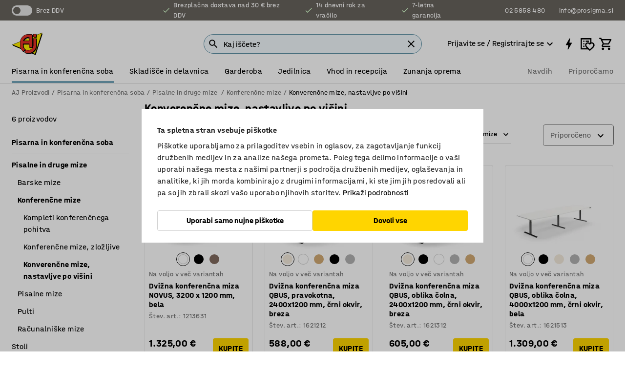

--- FILE ---
content_type: text/html; charset=utf-8
request_url: https://www.kataloska-prodaja.si/pisarna-in-konferencna-soba/pisalne-in-druge-mize/konferencne-mize/konverencne-mize-nastavljve-po-visini
body_size: 45341
content:

<!DOCTYPE html>
<html lang="sl">

<head>
    <meta charset="utf-8" />
    <meta name="viewport" content="width=device-width, initial-scale=1.0">
    <meta name="theme-color" content="white" />

    <meta http-equiv="Content-Security-Policy" content="frame-src 'self'
https://*.cookiebot.com
https://*.cdn.optimizely.com
https://*.googletagmanager.com
https://*.cdn-pci.optimizely.com
https://*.google.com
https://*.google-analytics.com
https://*.checkout.dibspayment.eu
https://checkout.dibspayment.eu
https://*.ajprodukter.se
https://*.ajprodukter.no
https://*.ajprodukter.dk
https://*.ajprodukty.sk
https://*.ajprodukty.pl
https://*.ajprodukty.cz
https://*.ajproducts.co.uk
https://*.ajproducts.ie
https://*.ajprodukte.de
https://*.ajprodukte.at
https://*.ajproducten.nl
https://*.kataloska-prodaja.si
https://*.ajproduktai.lt
https://*.ajtooted.ee
https://*.ajprodukti.lv
https://*.ajtuotteet.fi
https://*.kataloska-prodaja.com
https://*.kataloska-prodaja.ba
https://*.ajvorulistinn.is
https://*.ajproizvodi.com
https://*.dibspayment.eu
https://*.doubleclick.net
https://*.facebook.com
https://*.imbox.io
https://*.criteo.com
https://*.hotjar.com
https://*.triggerbee.com
https://*.sleeknote.com
https://player.qiwio.io/
https://www.zbozi.cz
https://cdn2.charpstar.net/
https://charpstar.se/
https://aj.bokahem.se/js/app.js
https://aj.bokahem.se/css/app.css
https://ct.pinterest.com/
https://checkoutshopper.adyen.com/
https://checkoutshopper-live.adyen.com
https://www.youtube.com/
https://tricommerce.dk
 https://tiger.tricommerce.com
 https://mercell.com
 https://p2p.mercell.com;">

        <script type="text/javascript">
            !function (a, b, c, d, e, f, g, h) {
                a.RaygunObject = e, a[e] = a[e] || function () {
                    (a[e].o = a[e].o || []).push(arguments)
                }, f = b.createElement(c), g = b.getElementsByTagName(c)[0],
                    f.async = 1, f.src = d, g.parentNode.insertBefore(f, g), h = a.onerror, a.onerror = function (b, c, d, f, g) {
                        h && h(b, c, d, f, g), g || (g = new Error(b)), a[e].q = a[e].q || [], a[e].q.push({
                            e: g
                        })
                    }
            }(window, document, "script", "//cdn.raygun.io/raygun4js/raygun.min.js", "rg4js");
        </script>
        <script type="text/javascript">
            rg4js('apiKey', 'SVMda9UO1vTzMuMFlHhb6g');
            rg4js('enableCrashReporting', true);
            rg4js('setVersion', '148.0.0');
            rg4js('options', {
                ignore3rdPartyErrors: true,
                ignoreAjaxError: true,
                ignoreAjaxAbort: true,
                debugMode: true,
            });
        </script>
    <link rel="apple-touch-icon" sizes="180x180" href="/apple-touch-icon.png">
    <link rel="icon" type="image/png" href="/favicon-512x512.png" sizes="512x512">
    <link rel="icon" type="image/png" href="/favicon-192x192.png" sizes="192x192">
    <link rel="icon" type="image/png" href="/favicon-32x32.png" sizes="32x32">
    <link rel="icon" type="image/png" href="/favicon-16x16.png" sizes="16x16">
    <link rel="icon" type="image/png" href="/maskable_icon_x192.png" sizes="192x192">

    <link rel="manifest" href="/manifest">
    <link rel="mask-icon" href="/safari-pinned-tab.svg" color="#e63027">
    <meta name="msapplication-TileColor" content="#fff">
    <link rel="shortcut icon" href="/favicon.ico">

    <title>Konverenčne mize, nastavljve po višini | AJ Proizvodi</title><link rel="stylesheet" type="text/css" href="/assets/browser.bundle.6b8d2c0fc2936f47b7cf.css" />
<meta name="description" content="" data-dynamic="1" />
<meta name="robots" content="index,follow" data-dynamic="1" />
<meta property="og:url" content="https://www.kataloska-prodaja.si/pisarna-in-konferencna-soba/pisalne-in-druge-mize/konferencne-mize/konverencne-mize-nastavljve-po-visini" data-dynamic="1" />
<meta property="og:type" content="website" data-dynamic="1" />
<meta property="og:title" content="Konverenčne mize, nastavljve po višini" data-dynamic="1" />
<meta property="og:description" content="" data-dynamic="1" />

                <script>
                if (!('Promise' in window && Promise.prototype.finally)) {
                    document.write('<' + 'script src="/assets/polyfills.bundle.da50e95fb8e7ebfb2cda.js" onerror="window.rg4js&&window.rg4js(\'send\', new Error(\'Failed to load: /assets/polyfills.bundle.da50e95fb8e7ebfb2cda.js\'))"></' + 'script>');
                }
                </script>
                <script>
                window.scopeReady = new Promise(function (res, rej) { window.resolveScopeReady = res; window.rejectScopeReady = rej; });
                </script>
            <link rel="canonical" href="https://www.kataloska-prodaja.si/pisarna-in-konferencna-soba/pisalne-in-druge-mize/konferencne-mize/konverencne-mize-nastavljve-po-visini" id="link-canonical" />
<script src="/assets/browser.bundle.2a945b1098614faf13f9.js" async></script>
<script src="/assets/nitro.bundle.b8b2f38ac300bf05c0ba.js" async></script>
<script src="/assets/glitz.bundle.c109fca36cacfb727999.js" async></script>
<script src="/assets/vendor-f501a089.bundle.d29cb0664024d6a8fcd5.js" async></script>
<script src="/assets/3989.bundle.9232f6c5b6ea58e42200.js" async></script>
<script src="/assets/vendor-d2eb5610.bundle.a0125ec617ac52d68384.js" async></script>
<link rel="stylesheet" type="text/css" href="/assets/browser.bundle.6b8d2c0fc2936f47b7cf.css" />
<link rel="preload" href="/assets/HalvarAJPMittel-Rg.69f693f8a9de0cc6bc9f..woff2" as="font" crossorigin="anonymous" />
<link rel="preload" href="/assets/HalvarAJPMittel-Bd.e161d90eb98cc343e22d..woff2" as="font" crossorigin="anonymous" />


            <link rel="alternate" hreflang="sv-se" class="link-canonical-alternate" href="https://www.ajprodukter.se/kontor-konferens/bord/konferensbord/hoj-och-sankbara-konferensbord">
            <link rel="alternate" hreflang="nb-no" class="link-canonical-alternate" href="https://www.ajprodukter.no/kontor-og-konferanse/bord/motebord/motebord-hev-og-senkbare">
            <link rel="alternate" hreflang="da-dk" class="link-canonical-alternate" href="https://www.ajprodukter.dk/kontor-konference/borde/konferenceborde/haeve-saenke-konferenceborde">
            <link rel="alternate" hreflang="en-gb" class="link-canonical-alternate" href="https://www.ajproducts.co.uk/office-conference/tables-desks/conference-tables/sit-stand-conference-tables">
            <link rel="alternate" hreflang="en-ie" class="link-canonical-alternate" href="https://www.ajproducts.ie/office-conference/tables-desks/conference-tables/sit-stand-conference-tables">
            <link rel="alternate" hreflang="lt-lt" class="link-canonical-alternate" href="https://www.ajproduktai.lt/biuras/biuro-stalai/konferenciniai-stalai/reguliuojamo-aukscio-konferenciniai-stalai">
            <link rel="alternate" hreflang="de-at" class="link-canonical-alternate" href="https://www.ajprodukte.at/buro-konferenzraum/tische-schreibtische/konferenztische/hohenverstellbare-konferenztische">
            <link rel="alternate" hreflang="de-de" class="link-canonical-alternate" href="https://www.ajprodukte.de/buro-konferenzraum/tische-schreibtische/konferenztische/hohenverstellbare-konferenztische">
            <link rel="alternate" hreflang="lv-lv" class="link-canonical-alternate" href="https://www.ajprodukti.lv/birojs-sapulcu-telpa/biroja-galdi-rakstamgaldi-un-datorgaldi/konferencu-galdi/konferencu-galdi-augstuma-regulejami">
            <link rel="alternate" hreflang="cs-cz" class="link-canonical-alternate" href="https://www.ajprodukty.cz/kancelare-a-zasedaci-mistnosti/kancelarske-stoly/jednaci-stoly/jednaci-stoly-s-nastavitelnou-vyskou">
            <link rel="alternate" hreflang="pl-pl" class="link-canonical-alternate" href="https://www.ajprodukty.pl/biuro-i-konferencja/stoly-i-biurka/stoly-konferencyjne/stoly-konferencyjne-z-regulacja-wysokosci">
            <link rel="alternate" hreflang="sk-sk" class="link-canonical-alternate" href="https://www.ajprodukty.sk/kancelaria-a-zasadacia-miestnost/stoly/rokovacie-stoly/vyskovo-nastavitelne-rokovacie-stoly">
            <link rel="alternate" hreflang="hr-hr" class="link-canonical-alternate" href="https://www.ajproizvodi.com/ured-i-konferencija/stolovi/konferencijski-stolovi/elektropodizni-konferencijski-stolovi">
            <link rel="alternate" hreflang="et-ee" class="link-canonical-alternate" href="https://www.ajtooted.ee/kontor/kontori-ja-koosolekulauad/koosolekulauad/reguleeritava-korgusega-koosolekulauad">
            <link rel="alternate" hreflang="fi-fi" class="link-canonical-alternate" href="https://www.ajtuotteet.fi/toimisto-neuvottelu/poydat/neuvottelupoydat/neuvottelupoydat-korkeussaadettavat">
            <link rel="alternate" hreflang="is-is" class="link-canonical-alternate" href="https://www.ajvorulistinn.is/skrifstofu-og-raostefnuhusgogn/boro/raostefnuboro/haeoarstillanleg-raostefnuboro">
            <link rel="alternate" hreflang="bs-ba" class="link-canonical-alternate" href="https://www.kataloska-prodaja.ba/ured-i-konferencija/stolovi/konferencijski-stolovi/elektropodesivi-konferencijski-stolovi">
            <link rel="alternate" hreflang="sr-rs" class="link-canonical-alternate" href="https://www.kataloska-prodaja.com/kancelarije-i-konferencijske-sale/stolovi/konferencijski-stolovi/konferencijski-stolovi-podesivi-po-visini">
            <link rel="alternate" hreflang="sl-si" class="link-canonical-alternate" href="https://www.kataloska-prodaja.si/pisarna-in-konferencna-soba/pisalne-in-druge-mize/konferencne-mize/konverencne-mize-nastavljve-po-visini">
            <link rel="alternate" hreflang="nl-nl" class="link-canonical-alternate" href="https://www.ajproducten.nl/kantoor-vergaderruimtes/tafels-bureaus/vergadertafels/zit-sta-vergadertafels">
    <style data-glitz>.a{background-color:white}.b{flex-direction:column;-webkit-box-orient:vertical;-webkit-box-direction:normal}.c{display:-webkit-box;display:-moz-box;display:-ms-flexbox;display:-webkit-flex;display:flex}.d{min-height:100vh}.e{pointer-events:none}.f{position:absolute}.g{opacity:0}.h{width:0}.i{height:0}.n{transform:translate(0, -100%)}.o{left:16px}.p{top:16px}.q{position:fixed}.r{font-size:16px}.s{padding-bottom:8px}.t{padding-top:8px}.u{padding-right:16px}.v{padding-left:16px}.w{height:40px}.a0{border-radius:4px}.a1{letter-spacing:0.4px}.a2{line-height:1.2}.a3{justify-content:center;-webkit-box-pack:center}.a4{align-items:center;-webkit-box-align:center}.a5{display:-webkit-inline-box;display:-moz-inline-box;display:-ms-inline-flexbox;display:-webkit-inline-flex;display:inline-flex}.a6{transition-timing-function:ease-out}.a7{transition-duration:200ms}.a8{transition-property:color, background-color, border-color;-webkit-transition-property:color, background-color, border-color;-moz-transition-property:color, background-color, border-color}.au{border-bottom-style:solid}.av{border-bottom-width:1px}.aw{border-bottom-color:#D1D1D1}.ax{border-top-style:solid}.ay{border-top-width:1px}.az{border-top-color:#D1D1D1}.b0{border-right-style:solid}.b1{border-right-width:1px}.b2{border-right-color:#D1D1D1}.b3{border-left-style:solid}.b4{border-left-width:1px}.b5{border-left-color:#D1D1D1}.b6{outline-offset:5px}.b7{font-weight:bold}.b8{text-transform:uppercase}.b9{color:black}.be{text-shadow:none}.bf{cursor:pointer}.bg{text-align:inherit}.bh{text-decoration:none}.bi{-webkit-user-select:none;-moz-user-select:none;-ms-user-select:none;user-select:none}.bj{font-variant:inherit}.bk{font-style:inherit}.bl{font-family:inherit}.bo{z-index:6}.bp{min-height:auto}.bq{position:relative}.br{top:0}.bs{will-change:opacity}.bt{width:100%}.bu{height:100%}.bv{left:0}.bw{bottom:0}.bx{right:0}.by{background-color:black}.bz{transition-timing-function:ease-in-out}.c0{transition-property:opacity;-webkit-transition-property:opacity;-moz-transition-property:opacity}.c1{border-bottom-color:#DF5C1D}.c2{border-top-color:#DF5C1D}.c3{border-right-color:#DF5C1D}.c4{border-left-color:#DF5C1D}.c5{background-color:#FFEBD6}.c6{border-bottom-width:2px}.c7{border-top-width:2px}.c8{border-right-width:2px}.c9{border-left-width:2px}.ca{margin-bottom:16px}.cb{margin-top:16px}.cc{padding-bottom:16px}.cd{padding-top:16px}.ce{pointer-events:auto}.cp{transition-duration:300ms}.cq{transition-property:box-shadow;-webkit-transition-property:box-shadow;-moz-transition-property:box-shadow}.cr{min-height:0}.cs{transition-property:all;-webkit-transition-property:all;-moz-transition-property:all}.ct{transform:translateY(0)}.cu{opacity:1}.cv{max-height:50px}.d1{color:white}.d2{background-color:#68635D}.d3{font-size:14px}.d4{min-height:32px}.d5{width:1366px}.d6{max-width:calc(100vw - 48px)}.d7{margin-right:auto}.d8{margin-left:auto}.d9{display:block}.da{flex-wrap:wrap;-webkit-box-lines:multiple}.db{flex-basis:0%}.dc{flex-shrink:1}.dd{flex-grow:1;-webkit-box-flex:1}.de{font-weight:initial}.dj{margin-right:8px}.dk{margin-bottom:0}.dl{height:21px}.dm{width:42px}.dn{display:inline-block}.dz{outline-offset:3px}.e0{transition-property:transform;-webkit-transition-property:transform;-moz-transition-property:transform}.e1{transition-duration:0.4s}.e2{border-radius:15px}.e3{background-color:#E6E6E6}.e5{flex-grow:2;-webkit-box-flex:2}.e6{margin-right:32px}.e9{text-decoration:inherit}.ea{color:inherit}.eb{color:#D6FFCD}.ec{font-size:1.3em}.ed{height:1em}.ee{width:1em}.ef{margin-left:6px}.en{justify-content:flex-end;-webkit-box-pack:end}.eo{margin-right:20px}.ez{display:none}.f0{stroke:none}.f1{top:-1px}.f3{margin-left:8px}.f4{font-size:1.4em}.f6{z-index:1}.f7{align-items:flex-start;-webkit-box-align:start}.fh{padding-top:20px}.fi{flex-basis:auto}.fj{flex-shrink:0}.fk{margin-top:4px}.fl{justify-content:space-between;-webkit-box-pack:justify}.fm{flex-direction:row;-webkit-box-orient:horizontal;-webkit-box-direction:normal}.fn{gap:32px}.fo{flex-grow:0;-webkit-box-flex:0}.fp{flex-basis:33%}.fs{text-decoration:underline}.ft{padding-right:0}.fu{padding-left:0}.fv{min-width:40px}.fw{line-height:1.5}.fx{background-color:transparent;background-color:initial}.fy{border-bottom-width:0}.fz{border-top-width:0}.g0{border-right-width:0}.g1{border-left-width:0}.g2{font-weight:inherit}.g3{margin-right:12px}.g4{margin-left:12px}.g5{width:30px}.g6{height:30px}.g7{font-size:1.5em}.ga{flex-basis:100%}.gb{width:447px}.gc{justify-content:flex-start;-webkit-box-pack:start}.gf{width:calc(100% - 16px)}.gg{margin-right:unset}.gh{margin-left:unset}.gi{width:inherit}.gk{transform:scale(1.3)}.gl{white-space:normal}.gm{white-space:nowrap}.gn{transform:scale(1)}.go{text-align:center}.gp{transition-property:opacity, transform;-webkit-transition-property:opacity, transform;-moz-transition-property:opacity, transform}.gq{text-overflow:ellipsis}.gr{overflow:hidden}.gs{background-color:#F1F8FC}.gt{border-radius:50px 0 0 50px}.gu{padding-bottom:3px}.gv{padding-top:3px}.gw{padding-right:3px}.gx{padding-left:3px}.h3{border-bottom-color:#4F879E}.h4{border-top-color:#4F879E}.h5{border-right-color:#4F879E}.h6{border-left-color:#4F879E}.hg{padding-left:40px}.hh{border-radius:50px}.hi{cursor:-webkit-text;cursor:text}.hj{right:10px}.hk{transform:translateY(-50%)}.hl{top:50%}.hm{border-radius:0}.hn{padding-bottom:0}.ho{padding-top:0}.hp{font-size:inherit}.hq{gap:8px}.hr{gap:4px}.hs{padding-right:4px}.ht{padding-left:4px}.hu{transform:scaleY(1)}.hv{will-change:transform}.hw{width:24px}.hx{font-size:1px}.hy{height:1px}.hz{visibility:hidden}.i0{align-items:flex-end;-webkit-box-align:end}.i1{outline-offset:0}.i2{min-height:30px}.i3{min-width:30px}.i7{transform:scale(0)}.i8{border-radius:100vw}.i9{font-size:12px}.ia{right:calc(50% - 15px)}.ib{min-width:9px}.ic{height:9px}.id{background-color:#E63027}.ie{margin-right:0}.if{margin-left:0}.ig{max-height:100px}.ii{margin-left:-32px}.im{margin-left:32px}.in{padding-bottom:12px}.io{padding-top:4px}.iw{color:#737373}.iy{max-width:100%}.iz{margin-bottom:8px}.j0{margin-top:8px}.j3{list-style:none}.j6{width:calc(80% - (32px * 0.8))}.j7{order:2}.j8{margin-top:0}.j9{text-align:left}.ja{min-height:1.5em}.jb{font-family:HalvarMittel}.jc{font-size:24px}.je{padding-right:8px}.jf{display:contents}.jg{z-index:5}.jh{top:calc(100% + 8px)}.jj{margin-right:16px}.jk{transition-property:border-color;-webkit-transition-property:border-color;-moz-transition-property:border-color}.jl{width:20px}.jq{box-shadow:0 0 0 1px #737373}.jr{box-sizing:border-box}.js{min-width:64px}.jt{min-height:40px}.ju{overflow-x:hidden}.jv{margin-bottom:auto}.jw{margin-top:auto}.jx{clip:rect(0 0 0 0)}.jy{-webkit-clip-path:inset(100%);clip-path:inset(100%)}.jz{margin-bottom:-1px}.k0{margin-top:-1px}.k1{margin-right:-1px}.k2{margin-left:-1px}.k3{width:1px}.k4{z-index:3}.k5{min-width:calc(100% - 32px)}.k6{margin-top:-16px}.k7{margin-bottom:32px}.k8{order:3}.k9{grid-template-columns:repeat(4, minmax(0, 1fr));-ms-grid-columns:repeat(4, minmax(0, 1fr))}.ka{grid-row-gap:24px}.kb{grid-column-gap:24px}.kc{display:-ms-grid;display:grid}.kd{max-width:350px}.kl{border-bottom-width:thin}.km{border-bottom-color:#E6E6E6}.kn{border-top-width:thin}.ko{border-top-color:#E6E6E6}.kp{border-right-width:thin}.kq{border-right-color:#E6E6E6}.kr{border-left-width:thin}.ks{border-left-color:#E6E6E6}.kt{padding-left:8px}.ku{right:8px}.kv{top:8px}.kw{left:unset}.kx{background-color:#DF5C1D}.ky{margin-right:4px}.kz{margin-left:4px}.l0{box-shadow:unset}.l1{border-top-left-radius:16px}.l2{border-bottom-left-radius:0}.l3{height:-webkit-fit-content;height:-moz-fit-content;height:fit-content}.l4{border-top-right-radius:16px}.l5{border-bottom-right-radius:16px}.l6{width:-webkit-fit-content;width:-moz-fit-content;width:fit-content}.l7{margin-bottom:4px}.lb{object-fit:cover}.lc{object-position:center}.ld{transition-timing-function:ease-in}.le{flex-wrap:wrap-reverse;-webkit-box-lines:multiple}.lf{transform:translate(-50%, 0)}.lg{bottom:4px}.lh{left:50%}.li{border-bottom-color:black}.lj{border-top-color:black}.lk{border-right-color:black}.ll{border-left-color:black}.lm{height:28px}.ln{width:28px}.lo{border-radius:50%}.lp{margin-bottom:2px}.lq{margin-top:2px}.lr{margin-right:2px}.ls{margin-left:2px}.lt{background-color:#D1D1D1}.lu{height:20px}.lv{height:18px}.lw{width:18px}.lx{border-bottom-color:transparent}.ly{border-top-color:transparent}.lz{border-right-color:transparent}.m0{border-left-color:transparent}.m1{background-color:transparent}.m2{height:22px}.m3{width:22px}.m4{word-break:break-word}.m5{flex-basis:0}.m6{align-items:baseline;-webkit-box-align:baseline}.m7{-webkit-column-gap:8px;column-gap:8px}.m8{-webkit-column-gap:16px;column-gap:16px}.m9{order:0}.ma{font-size:20px}.mb{font-weight:700}.mc{line-height:1}.md{font-weight:normal}.me{padding-right:12px}.mf{padding-left:12px}.mk{background-color:#FFD500}.ml{margin-top:24px}.mm{align-self:center;-ms-grid-row-align:center}.mn{order:4}.mo{box-shadow:0 1px 8px 0 rgba(0,0,0,0.2)}.mp{border-bottom-left-radius:4px}.mq{border-top-left-radius:4px}.mr{min-width:50px}.ms{z-index:8}.mt{bottom:110px}.mu{width:calc(20% - (32px * 0.2))}.mv{order:1}.mw{position:-webkit-sticky;position:sticky}.my{min-height:calc(32px + 2px)}.n6{padding-bottom:6px}.n7{padding-top:6px}.n8{margin-top:64px}.n9{margin-right:-50vw}.na{margin-left:-50vw}.nb{right:50%}.nc{width:100vw}.nd{max-width:unset}.ne{background-color:#f3f3f3}.nf{padding-bottom:24px}.ng{padding-top:24px}.nh{width:850px}.nj{background-color:#F3F3F3}.nm{width:calc(100% / 4)}.nn{max-width:calc(100% / 4)}.nq{min-height:62px}.nr{display:inline}.ns{height:inherit}.nt{min-height:inherit}.nu{width:80px}.nw{object-fit:contain}.nx{width:133.33333333333334px}.nz{padding-bottom:initial}.o0{padding-top:initial}.o2{stroke-width:1.5}.o3{content-visibility:hidden}.o4{transform:translatex(-100%)}.o5{-webkit-overflow-scrolling:touch}.o6{overflow-y:auto}.o7{will-change:opacity, transform}.o8{outline-offset:-2px}.o9{padding-right:48px}.oa{height:auto}.ob{min-height:48px}.oc{right:16px}.od{transform:rotate(270deg)}.oe{border-bottom-color:#f3f3f3}.of{height:48px}.og{z-index:4}.oh{transform:translateX(-50%)}.oi{z-index:15}.j:focus{pointer-events:none}.k:focus{opacity:0}.l:focus{z-index:7}.m:focus{transform:translate(0, 0)}.am:focus{outline-color:#16819D}.ba:focus{border-radius:4px}.bb:focus{outline-style:solid}.bc:focus{outline-width:0}.bd:focus{isolation:initial}.eu:focus{outline-color:transparent}.gy:focus{border-bottom-color:#4F879E}.gz:focus{border-top-color:#4F879E}.h0:focus{border-right-color:#4F879E}.h1:focus{border-left-color:#4F879E}.h7:focus{outline-color:#4F879E}.h8:focus{border-right-width:1px}.h9:focus{border-left-width:1px}.ha:focus{border-bottom-width:1px}.hb:focus{border-bottom-style:solid}.hc:focus{border-top-width:1px}.hd:focus{border-top-style:solid}.he:focus{border-right-style:solid}.hf:focus{border-left-style:solid}.x:is(.disabledLink){cursor:not-allowed}.y:disabled{cursor:not-allowed}.ag:disabled{border-bottom-color:#D1D1D1}.ah:disabled{border-top-color:#D1D1D1}.ai:disabled{border-right-color:#D1D1D1}.aj:disabled{border-left-color:#D1D1D1}.ak:disabled{background-color:white}.al:disabled{color:#737373}.mh:disabled{background-color:#D1D1D1}.z:active{outline-width:0}.ev:active{text-decoration:underline}.ew:active{color:#16819D}.i5:active{text-decoration:inherit}.i6:active{color:inherit}.mz:active{font-weight:bold}.n0:active{font-size:16px}.n1:active{text-decoration:none}.a9:disabled:hover{border-bottom-color:#D1D1D1}.aa:disabled:hover{border-top-color:#D1D1D1}.ab:disabled:hover{border-right-color:#D1D1D1}.ac:disabled:hover{border-left-color:#D1D1D1}.ae:disabled:hover{background-color:white}.af:disabled:hover{color:#737373}.mg:disabled:hover{background-color:#D1D1D1}.an:hover:not([disabled],.disabledLink){color:black}.ao:hover:not([disabled],.disabledLink){background-color:#f3f3f3}.mi:hover:not([disabled],.disabledLink){background-color:#F2CA00}.ap:active:not([disabled],.disabledLink){border-bottom-color:#f3f3f3}.aq:active:not([disabled],.disabledLink){border-top-color:#f3f3f3}.ar:active:not([disabled],.disabledLink){border-right-color:#f3f3f3}.as:active:not([disabled],.disabledLink){border-left-color:#f3f3f3}.at:active:not([disabled],.disabledLink){background-color:#f3f3f3}.mj:active:not([disabled],.disabledLink){background-color:#FFF0A3}.dg:has(:focus-within)> span{outline-style:solid}.dh:has(:focus-within)> span{outline-color:inherit}.di:has(:focus-within)> span{outline-width:2px}.do::before{background-color:#68635D}.dp::before{transition-timing-function:ease-in-out}.dq::before{transition-duration:0.4s}.dr::before{transition-property:transform;-webkit-transition-property:transform;-moz-transition-property:transform}.ds::before{border-radius:50%}.dt::before{bottom:3px}.du::before{left:3px}.dv::before{width:15px}.dw::before{height:15px}.dx::before{position:absolute}.dy::before{content:""}.e4:first-letter{text-transform:uppercase}.e7:hover{text-decoration:inherit}.e8:hover{color:inherit}.fq:hover{text-decoration:underline}.fr:hover{color:#16819D}.gj:hover{cursor:initial}.i4:hover{text-decoration:none}.iv:hover{color:black}.ji:hover{border-bottom-color:#737373}.jp:hover{box-shadow:0 0 0 1px #16819D}.n2:hover{font-weight:bold}.n3:hover{font-size:16px}.ni:hover{cursor:pointer}.h2::placeholder{color:black}.ih:nth-child(n+2){margin-left:0}.ij::after{border-bottom-color:#72A5BA}.ik::after{border-bottom-style:solid}.il::after{border-bottom-width:4px}.ip::after{width:100%}.iq::after{bottom:0}.ir::after{right:0}.is::after{position:absolute}.it::after{content:""}.iu::after{border-bottom-color:transparent}.j1:empty:before{white-space:pre}.j2:empty:before{content:" "}.j4:after{white-space:pre}.j5:after{content:" / "}.jm:focus-within{outline-style:solid}.jn:focus-within{outline-color:#16819D}.jo:focus-within{outline-width:2px}.l8:before{padding-top:100%}.l9:before{float:left}.la:before{content:""}.nv:before{padding-top:60%}.ny:before{padding-top:36%}.n4:last-child{padding-bottom:0}.o1:last-child{margin-right:0}.n5:first-child{padding-top:12px}</style><style data-glitz media="print">.bm{min-height:0}.bn{position:relative}.cf{box-shadow:none}.cg{border-bottom-style:solid}.ch{border-bottom-width:1px}.ci{border-bottom-color:#D1D1D1}.cj{margin-bottom:24px}.ck{margin-top:24px}.cl{padding-bottom:0}.cm{min-height:auto}.cn{justify-content:flex-start;-webkit-box-pack:start}.co{font-size:14px}.cw{pointer-events:auto}.cx{opacity:1}.cy{max-height:50px}.cz{transform:none}.d0{height:0}.df{display:none}.eg{z-index:10}.eh{color:black}.ei{transform:translate(-50%, 0)}.ej{left:50%}.ek{top:60px}.el{position:absolute}.em{display:-webkit-box;display:-moz-box;display:-ms-flexbox;display:-webkit-flex;display:flex}.ep{margin-bottom:16px}.eq{margin-top:16px}.er{margin-right:16px}.es{margin-left:16px}.et{align-items:center;-webkit-box-align:center}.ex{font-size:2.2em}.ey{display:block}.f2{white-space:nowrap}.f5{height:100%}.fb{margin-top:0}.fc{padding-bottom:8px}.fd{padding-top:8px}.fe{flex-direction:column;-webkit-box-orient:vertical;-webkit-box-direction:normal}.ff{margin-bottom:32px}.fg{justify-content:space-evenly;-webkit-box-pack:space-evenly}.ix{min-height:initial}.nk{width:100%}.nl{justify-content:center;-webkit-box-pack:center}.no{margin-right:32px}.np{margin-left:32px}.f8:after{font-size:10px}.f9:after{white-space:nowrap}.fa:after{content:attr(data-page-url)}</style><style data-glitz media="(min-width: 1024px)">.g8{flex-basis:auto}.g9{flex-shrink:0}.gd{max-width:585px}.ge{width:100%}.jd{margin-top:12px}.ki{transition-timing-function:ease-out}.kj{transition-duration:200ms}.kk{transition-property:border-color;-webkit-transition-property:border-color;-moz-transition-property:border-color}.mx{margin-bottom:24px}.ke:hover{border-bottom-color:#737373}.kf:hover{border-top-color:#737373}.kg:hover{border-right-color:#737373}.kh:hover{border-left-color:#737373}</style>
        <script data-cookieconsent="ignore" data-ot-ignore="true">
            window.dataLayer = window.dataLayer || [];
            function gtag() {
                dataLayer.push(arguments);
            }
            gtag("consent", "default", {
                ad_storage: "denied",
                ad_user_data: 'denied',
                ad_personalization: 'denied',
                analytics_storage: "denied",
                functionality_storage: 'denied',
                personalization_storage: 'denied',
                security_storage: 'denied',
                wait_for_update: 500,
            });
            gtag("set", "ads_data_redaction", true);
        </script>
        <script data-cookieconsent="ignore" type="text/javascript" data-ot-ignore="true" >
            if (!('dataLayer' in window)) {
                window.dataLayer = [];
            }

            window.dataLayer.push({
                event: 'originalReferrer',
                originalReferrer: document.referrer,
            });

            window.dataLayer.push({
                event: 'originalLocation',
                originalLocation: document.location.href,
            });

            window.gtmEnabled = true;
        </script>
<!-- Google Tag Manager -->
<script data-cookieconsent="ignore">(function(w,d,s,l,i){w[l]=w[l]||[];w[l].push({'gtm.start':
new Date().getTime(),event:'gtm.js'});var f=d.getElementsByTagName(s)[0],
j=d.createElement(s),dl=l!='dataLayer'?'&l='+l:'';j.async=true;j.src=
'https://www.googletagmanager.com/gtm.js?id='+i+dl;f.parentNode.insertBefore(j,f);
})(window,document,'script','dataLayer','GTM-K2RM35S');</script>
<!-- End Google Tag Manager -->        <script id="Cookiebot" src="https://consent.cookiebot.com/uc.js" data-cbid="f2c9491a-ca4b-4715-8604-b67825e89ba7"
            data-culture="sl" type="text/javascript" async></script>

        <script type="text/javascript">
                window.externalScriptEnable = true;
        </script>

    <script>
        window.isPrivateBusinessSelectorEnabled = false;
    </script>   
</head>

<body class="aj-site">

<!-- Google Tag Manager (noscript) -->
<noscript><iframe src="https://www.googletagmanager.com/ns.html?id=GTM-K2RM35S"
height="0" width="0" style="display:none;visibility:hidden"></iframe></noscript>
<!-- End Google Tag Manager (noscript) -->

    <div id="container"><div><div class="a b c d"><div id="focusreset-nitro" tabindex="-1" class="e f g h i"></div><button aria-label="Preskočite na vsebino" type="button" class="j k e g l m n o p q r s t u v w x y z a0 a1 a2 a3 a4 a5 a6 a7 a8 a9 aa ab ac ae af ag ah ai aj ak al am an ao ap aq ar as at au av aw ax ay az b0 b1 b2 b3 b4 b5 b6 b7 b8 a b9 ba bb bc bd be bf bg bh bi bj bk bl">Preskočite na vsebino</button><header class="bm bn e bo bp bq br"><div class="e g bs bt bu bv bw bx br q by bz a7 c0"></div><noscript><div class="a3 c1 c2 c3 c4 c5 b9 au c6 ax c7 b0 c8 b3 c9 a0 ca cb cc cd u v c"><div>Videti je, da vaš brskalnik nima omogočenega JavaScripta, to je potrebno za uporabo spletnega mesta.</div></div></noscript><div class="bq"><div class="height-measuring-wrapper ce"><div class="cf cg ch ci cj ck cl cm cn co bz cp cq bq cr b c au av aw bt a b9"><div><div class="bz cs cp ce ct cu cv cw cx cy cz d0 d1 d2 d3 c bt"><div class="d0 d4 d5 d6 d7 d8 d9"><div class="a4 bu a3 da c"><div class="db dc dd a4 c de d3 df"><label aria-label="Brez DDV" class="dg dh di dj dk dl dm dn bq"><input type="checkbox" class="i h g"/><span class="do dp dq dr ds dt du dv dw dx dy dz e0 bz e1 e2 e3 bw bx bv br bf f"></span></label><span class="d1 e4">Brez DDV</span></div><div class="db dc e5 c a3 a4 df"><div class="e6 e7 e8 e9 a4 ea c"><svg xmlns="http://www.w3.org/2000/svg" height="1em" viewBox="0 0 24 24" width="1em" class="eb ec ed ee a5"><path d="M0 0h24v24H0V0z" fill="transparent"></path><path fill="currentColor" d="M9 16.17L4.83 12l-1.42 1.41L9 19 21 7l-1.41-1.41L9 16.17z"></path></svg><div class="ef dn">Brezplačna dostava nad 30 € brez DDV</div></div><div class="e6 e7 e8 e9 a4 ea c"><svg xmlns="http://www.w3.org/2000/svg" height="1em" viewBox="0 0 24 24" width="1em" class="eb ec ed ee a5"><path d="M0 0h24v24H0V0z" fill="transparent"></path><path fill="currentColor" d="M9 16.17L4.83 12l-1.42 1.41L9 19 21 7l-1.41-1.41L9 16.17z"></path></svg><div class="ef dn">14 dnevni rok za vračilo</div></div><div class="e7 e8 e9 a4 ea c"><svg xmlns="http://www.w3.org/2000/svg" height="1em" viewBox="0 0 24 24" width="1em" class="eb ec ed ee a5"><path d="M0 0h24v24H0V0z" fill="transparent"></path><path fill="currentColor" d="M9 16.17L4.83 12l-1.42 1.41L9 19 21 7l-1.41-1.41L9 16.17z"></path></svg><div class="ef dn">7-letna garancija</div></div></div><div class="eg eh ei ej ek el em en db dc dd c"><a aria-label="Pokliči 02 5858 480" target="_blank" class="eo ep eq er es et em e7 e8 e9 ea ba bb eu bc bd ev ew" href="tel:02 5858 480"><svg xmlns="http://www.w3.org/2000/svg" height="1em" viewBox="0 0 24 24" width="1em" class="ex eh ey ez d1 ec f0 f1 bq ed ee"><path d="M0 0h24v24H0V0z" fill="none"></path><path fill="currentColor" d="M6.54 5c.06.89.21 1.76.45 2.59l-1.2 1.2c-.41-1.2-.67-2.47-.76-3.79h1.51m9.86 12.02c.85.24 1.72.39 2.6.45v1.49c-1.32-.09-2.59-.35-3.8-.75l1.2-1.19M7.5 3H4c-.55 0-1 .45-1 1 0 9.39 7.61 17 17 17 .55 0 1-.45 1-1v-3.49c0-.55-.45-1-1-1-1.24 0-2.45-.2-3.57-.57-.1-.04-.21-.05-.31-.05-.26 0-.51.1-.71.29l-2.2 2.2c-2.83-1.45-5.15-3.76-6.59-6.59l2.2-2.2c.28-.28.36-.67.25-1.02C8.7 6.45 8.5 5.25 8.5 4c0-.55-.45-1-1-1z"></path></svg><span class="f2 f3">02 5858 480</span></a><a aria-label="Pošlji e-pošto info@prosigma.si" target="_blank" class="ep eq er es et em e7 e8 e9 ea ba bb eu bc bd ev ew" href="mailto:info@prosigma.si"><svg xmlns="http://www.w3.org/2000/svg" height="1em" viewBox="0 0 24 24" width="1em" class="ex eh ey ez d1 f4 f1 bq ed ee"><path d="M0 0h24v24H0V0z" fill="none"></path><path fill="currentColor" d="M22 6c0-1.1-.9-2-2-2H4c-1.1 0-2 .9-2 2v12c0 1.1.9 2 2 2h16c1.1 0 2-.9 2-2V6zm-2 0l-8 5-8-5h16zm0 12H4V8l8 5 8-5v10z"></path></svg><span class="f2 f3">info@prosigma.si</span></a></div></div></div></div></div><div class="f5 f6 a f7 b c d5 d6 d7 d8"><div data-page-url="https://www.kataloska-prodaja.si/pisarna-in-konferencna-soba/pisalne-in-druge-mize/konferencne-mize/konverencne-mize-nastavljve-po-visini" id="top-area" class="f8 f9 fa fb fc fd fe ff fg cc fh fi fj dd fk a4 bt fl fm c bq"><div class="fn a4 c fo dc fp"><a aria-label="Pojdite na začetno stran" id="top-area-home" class="ba bb eu bc bd ev ew fq fr fs b9" data-scope-link="true" href="/"><svg xmlns="http://www.w3.org/2000/svg" xml:space="preserve" viewBox="133 300 330 247" height="48" class="d9"><path d="m380.69 532.11-1.49-.62-239.42-98.95-3.41-1.4 3.42-1.37 312.6-124.8 2.98-1.19-.99 3.05-73.19 223.74z"></path><path d="m385.69 541.11-1.49-.62-239.42-98.95-3.41-1.4 3.42-1.37 312.6-124.8 2.98-1.19-.99 3.05-73.19 223.74z"></path><path fill="#FFED00" d="m144.09 431.23 234.51 96.75 71.67-219.1z"></path><path d="M398.91 357.84h-33.2v-1.5l.03-29.66v-1.5h1.49l30.18-.04h1.5v32.7M312.38 529.39c-19.33 0-36.97-8.45-37.71-8.8l-1.31-.64.6-1.33 13.15-29.04.64-1.41 1.39.67c7.87 3.83 16.16 5.77 24.62 5.77 14.2 0 24.13-5.54 24.23-5.6 18.36-12.06 26.61-24.87 27.49-42.77l.01-.11.02-.1c.22-1.11.23-1.41.23-1.42v-74.83h1.5l30.23-.05h1.5v80.75c-.03.35-.7 8.68-3.05 17.04-3.96 14.08-11.66 26.04-25.74 40-17.04 14.97-30.94 19.09-50.65 21.46-2.32.27-4.71.41-7.15.41"></path><path d="m259.45 511.14-.43-.37c-14.01-11.93-30.28-29.72-31.82-61.65-.61-12.68-.21-36.16.5-50.65v-.09l.02-.09c3.07-17.81 10.72-32.95 23.39-46.28 8.65-9.1 27.33-24.64 55.24-26.46h47.77l-.01 1.5V467.5h-1.57c-1.25 0-19.06-.03-26.18-.04h-4.42v-38h-61.92c-4.15 42.06 20.8 53.65 21.88 54.13l1.85.82-1.31 1.53s-5.3 6.17-10.62 12.34c-2.66 3.08-5.32 6.17-7.32 8.48-3.78 4.36-3.78 4.36-4.48 4.37zm7.41-121.78c3.34.03 10.86.05 20.79.05 12.38 0 23.98-.03 27.91-.07l-.07-29.46c-26.79.41-44.24 17.11-48.63 29.48M394.14 351.76h-34.9v-1.5l.02-29.95v-1.5h34.879999999999995v32.95"></path><path d="M307.64 522.74c-19.22 0-38.58-8.76-39.4-9.14l-1.38-.63.64-1.37 12.75-27.25.64-1.38 1.37.67c7.57 3.68 15.57 5.55 23.76 5.55 14.81 0 25.34-6.17 25.44-6.24 18.39-12.08 26.63-24.89 27.52-42.79l.01-.11.02-.1c.21-1.11.23-1.41.23-1.42V363.7h34.87v1.5l.13 78.87c-.02.4-.5 7.76-3.57 17.5-3.17 10.08-9.43 25.19-27.09 39.95-15.33 13.33-28.53 18.82-50.44 20.97-1.76.16-3.61.25-5.5.25"></path><path d="m254.66 506.89-1.31-1.23-1.58-1.6c-12.76-12.96-28.63-29.08-30.1-59.63-.61-12.66-.21-36.15.5-50.64v-.09l.01-.09c3.07-17.81 10.72-32.95 23.39-46.28 8.65-9.1 27.33-24.64 55.24-26.46h48.7v1.5s.02 100.73.02 138.49v.3l-.12.28c-.39.93-.45.93-3.62.93h-29.4V423.1h-62.13c-3.72 41.95 19.46 57.59 19.7 57.74l1.42.93-1.09 1.3c-7.14 8.47-17.99 21.4-18.63 22.33zm2.48-115.35c1.61.01 4.66.02 10.41.02 16.42 0 42.64-.06 48.98-.12v-37.35c-1.79-.1-3.53-.16-5.2-.16-12.9 0-23.22 3.11-33.45 10.07l-.06.04-.06.03c-14.36 7.98-19.32 22.56-20.62 27.47"></path><path fill="#E63027" d="M362.27 321.81h28.88v26.97h-28.88zM282.35 487l-4.25 9.05c-1.11 2.41-3.19 6.81-3.19 6.81-1.34 2.91-4.03 8.61-4.03 8.61 4.36 1.84 9.3 3.42 9.3 3.42 3.84 1.2 7.52 2.14 7.52 2.14 2.47.63 6.53 1.42 6.53 1.42 3.09.56 7.08.98 7.08.98 3.73.44 8.81.27 8.81.27 1.88-.06 6.47-.61 6.47-.61 1.16-.13 4.13-.58 4.13-.58 1.06-.16 3.72-.64 3.72-.64 1.2-.2 3.61-.75 3.61-.75 2.31-.53 4.64-1.23 4.64-1.23 1.95-.56 3.91-1.28 3.91-1.28 1.13-.41 3.48-1.36 3.48-1.36.81-.34 3.19-1.47 3.19-1.47.64-.31 2.33-1.2 2.33-1.2.33-.16 2-1.11 2-1.11 1.17-.6 5.18-3.27 5.18-3.27 5.81-4.08 10.88-8.69 10.88-8.69 4.33-3.59 9.55-9.75 9.55-9.75 4.29-4.99 7.76-11.09 7.76-11.09 3.45-5.99 5.47-11.96 5.47-11.96 3.84-9.67 4.82-20.67 4.82-20.67l-.13-77.36h-28.88v71.88s-.25 4.06-.72 6.86c0 0-.63 5.27-2.19 9.48 0 0-1.59 4.75-3.16 7.28 0 0-2.66 5.19-7.03 9.92 0 0-3.25 3.73-8.13 7.64 0 0-3.63 2.95-7.97 5.78 0 0-4.52 2.56-9.53 3.98 0 0-6.63 2.23-14.38 2.61 0 0-6.16.45-11.97-.63.01 0-7.13-.93-14.82-4.48"></path><path fill="#E63027" d="m346.55 459.36-.02-135.48-45.61-.02s-6.88.42-13.23 2.05c0 0-5.72 1.23-12.45 4.17 0 0-2.28 1-3.23 1.48 0 0-3.06 1.56-3.66 1.91 0 0-3.22 1.78-5.03 3.02 0 0-3.13 2.06-5.19 3.64 0 0-1.69 1.31-2.19 1.73 0 0-2.95 2.44-4.06 3.5 0 0-2.94 2.78-3.25 3.14 0 0-2.67 2.8-3.09 3.33 0 0-2.22 2.53-3.36 3.98 0 0-2.52 3.19-4.58 6.34 0 0-1.64 2.55-2.11 3.38 0 0-1.39 2.48-1.69 3.03 0 0-1.47 2.72-1.98 3.95 0 0-1.17 2.56-1.64 3.77 0 0-.81 2.11-1.3 3.42 0 0-1.16 3.45-1.66 5.22 0 0-.94 3.63-1.3 5.23 0 0-.52 2.44-.77 3.86 0 0-.27 6.81-.39 10.23 0 0-.19 7.42-.25 10.61 0 0-.09 5.59-.13 8.23 0 0 .02 2.81-.02 5.94 0 0 .05 4.83.06 7.63 0 0 .05 3.45.3 8.81 0 0 .34 5.7 1.31 10.42 0 0 .8 4.05 2.11 8.25 0 0 1.28 4.03 3.16 8.11 0 0 1.42 3.14 4.03 7.47 0 0 2.13 3.39 5.02 7.27 0 0 2.03 2.48 3.41 4.17 0 0 3.33 3.78 5.45 5.98l5.08 5.19 16.68-19.97s-3.03-2.47-5.76-5.73c0 0-2.97-3.63-4.81-6.73 0 0-1.92-3.34-2.27-4.14 0 0-2.06-4.3-2.83-6.58 0 0-1.45-4.13-2.36-7.98 0 0-1.22-5.55-1.59-9.59 0 0-.48-4.53-.48-9.23 0 0 .05-5 .23-7.16 0 0 .3-3.86.45-5.08l67.86-.02v39.25zm-29.31-64.94-61.95.09c-1.61-.03-1.52-1.69-1.52-1.69.05-.41.13-.64.13-.64.36-1.55.42-1.72.42-1.72 1.34-4.73 3.09-8.25 3.09-8.25 1.61-3.56 4.16-7.2 4.16-7.2 2.22-3.48 6.09-7.17 6.09-7.17 4.41-4.08 6.84-5.31 6.84-5.31 2.69-1.75 5.66-3.52 5.66-3.52 3.33-2.02 7.3-3.66 7.3-3.66 5.98-2.47 11.03-3.28 11.03-3.28 5.22-.94 8.98-1.05 8.98-1.05 2.31-.17 6.05-.06 6.05-.06 2.17.02 5.98.33 5.98.33l.02 43.13z"></path></svg></a><button aria-label="Odpri glavni meni" tabindex="-1" type="button" class="e c0 cp bz g df ft fu fv r s t w fw x y z a0 a1 a3 a4 a5 ea ba bb eu bc bd be bf fx bg bh bi fy fz g0 g1 g2 bj bk bl"><svg xmlns="http://www.w3.org/2000/svg" height="1em" viewBox="0 0 24 24" width="1em" class="g3 g4 g5 g6 b9 g7 a5"><path d="M0 0h24v24H0V0z" fill="none"></path><path fill="currentColor" d="M3 18h18v-2H3v2zm0-5h18v-2H3v2zm0-7v2h18V6H3z"></path></svg></button></div><div class="g8 g9 ga dc fo gb df bq gc c"><form action="/iskanje" class="gd ge gf gg gh a4 c bq"><div class="dd bq"><div class="br bv f"><div class="dn bt"><div class="gi a5"><span class="gj gi a4 a5"><button tabindex="-1" state="[object Object]" aria-label="Iskanje" class=" feedback-default gk gl bq df ft fu fv r s t w fw x y z a0 a1 a3 a4 a5 a6 a7 a8 ea ba bb eu bc bd be bf fx bg bh bi fy fz g0 g1 g2 bj bk bl" type="submit"><span class="feedback-text gm gn cu go a3 a4 c a6 a7 gp gq gr"><svg xmlns="http://www.w3.org/2000/svg" viewBox="0 0 24 24" width="1em" height="1em" class="b9 gs gt gu gv gw gx d9 g7 ed ee"><path fill="none" d="M0 0h24v24H0z"></path><path fill="currentColor" d="M15.5 14h-.79l-.28-.27A6.47 6.47 0 0 0 16 9.5 6.5 6.5 0 1 0 9.5 16c1.61 0 3.09-.59 4.23-1.57l.27.28v.79l5 4.99L20.49 19zm-6 0C7.01 14 5 11.99 5 9.5S7.01 5 9.5 5 14 7.01 14 9.5 11.99 14 9.5 14"></path></svg></span></button></span></div></div></div><input type="search" aria-label="Iskanje" placeholder="Kaj iščete?" name="q" autoComplete="off" value="" class="gy gz h0 h1 h2 gs h3 h4 h5 h6 bb h7 bc h8 h9 ha hb hc hd he hf b1 b4 av au ay ax b0 b3 u hg hh r s t w fw hi ea bt"/><button aria-label="Počisti" type="button" class="hj hk hl f a4 c ba bb eu bc bd hm be bf fx bg bh ea bi hn ho ft fu fy fz g0 g1 g2 bj bk hp bl"><svg xmlns="http://www.w3.org/2000/svg" height="1em" viewBox="0 0 24 24" width="1em" class="b9 gs g7 ed ee a5"><path d="M0 0h24v24H0V0z" fill="none"></path><path fill="currentColor" d="M19 6.41L17.59 5 12 10.59 6.41 5 5 6.41 10.59 12 5 17.59 6.41 19 12 13.41 17.59 19 19 17.59 13.41 12 19 6.41z"></path></svg></button></div></form></div><div id="top-area-sec-nav" class="hq fo dc fp a4 en c df"><div class="a3 a4 b c"><div class="a3 a4 c"><div class="gi a5"><span class="gj gi a4 a5"><button aria-label="Prijavite se / Registrirajte se" type="button" class="a4 hr c bf dj f3 hs ht hn ho r bq ba bb eu bc bd hm be fx bg bh ea bi fy fz g0 g1 g2 bj bk bl"><div class="gm r">Prijavite se / Registrirajte se</div><span class="hu d9 hv a6 cp e0"><svg xmlns="http://www.w3.org/2000/svg" height="1em" viewBox="0 0 24 24" width="1em" class="b9 hw g7 ed a5"><path d="M0 0h24v24H0V0z" fill="none"></path><path fill="currentColor" d="M7.41 8.59L12 13.17l4.59-4.58L18 10l-6 6-6-6 1.41-1.41z"></path></svg></span></button></span></div></div><div class="gi a5"><span class="gj gi a4 a5"><div class="hx bq d9 hy hz bt"> </div></span></div></div><div class="fast-order-button i0 c"><a title="Hitro naročilo" aria-label="Hitro naročilo" class="i1 i2 i3 g5 g6 a3 a4 c bq i4 i5 i6 e8 e9 ea ba bb eu bc bd" tabindex="0" data-scope-link="true" href="/blagajna?fastorder=true"><span class="fast-order-button-icon bq"><svg xmlns="http://www.w3.org/2000/svg" width="1em" height="1em" viewBox="0 0 24 24" fill="currentColor" class="g6 g5 b9 g7 a5"><path d="M11 21h-1l1-7H7.5c-.58 0-.57-.32-.38-.66.19-.34.05-.08.07-.12C8.48 10.94 10.42 7.54 13 3h1l-1 7h3.5c.49 0 .56.33.47.51l-.07.15C12.96 17.55 11 21 11 21z"></path></svg></span></a></div><div class="wishlist-button dj f3 a4 c"><button title="Moj seznam" aria-label="Moj seznam" type="button" class="bf hn ho ft fu a3 a4 a5 go i1 i2 i3 g5 g6 bq ba bb eu bc bd hm be fx bh ea bi fy fz g0 g1 g2 bj bk hp bl"><span class="wishlist-button-icon bq"><div class="i7 i8 go i9 ia br ib ic f a6 a7 e0 id d1"></div><svg xmlns="http://www.w3.org/2000/svg" height="1em" viewBox="0 0 31 30" width="1em" class="g6 g5 b9 g7 a5"><path fill="currentColor" d="M24 2.67v8.91l.5-.04h.3a5.73 5.73 0 0 1 5.87 5.74c0 1.68-.39 2.96-1.6 4.52l-.3.4-.75.84-.43.44-.23.24-.49.48-.53.5-.57.53-.95.86-1.05.93-1.17 1.02-1.93 1.85-1.85-1.77-1.66-1.45H1.33v-24H24Zm.8 11.53c-1.42 0-2.8.87-3.27 2.07H19.8a3.59 3.59 0 0 0-3.27-2.07c-1.83 0-3.2 1.32-3.2 3.08 0 1.77 1.4 3.52 3.72 5.7l.62.58.67.6.7.63 1.52 1.32.1.09.09-.09 1.52-1.32 1.04-.93.65-.59.6-.57c2.15-2.05 3.43-3.73 3.43-5.42 0-1.76-1.38-3.08-3.2-3.08Zm-3.47-1.64V5.33H4V24h10.26l-.41-.41-.44-.45-.39-.43-.36-.4-.16-.2-.3-.4a6.65 6.65 0 0 1-1.53-4.03v-.4c0-1.43.5-2.7 1.33-3.7v-.25h.23a5.92 5.92 0 0 1 4.31-1.8c1.48 0 2.93.54 4.05 1.46l.08.07.2-.17.46-.33Zm-12 6.1v2.67H6.67v-2.66h2.66Zm0-5.33V16H6.67v-2.67h2.66ZM18.67 8v2.67H12V8h6.67ZM9.33 8v2.67H6.67V8h2.66Z"></path></svg></span></button></div><button aria-label="Moja košarica" data-test-id="minicart-button" type="button" class="bf hn ho ft fu i1 g6 g5 ie if bq r x y z a0 a1 a2 a3 a4 a5 a6 a7 a8 ea ba bb eu bc bd be fx bg bh bi fy fz g0 g1 g2 bj bk bl"><svg xmlns="http://www.w3.org/2000/svg" height="1em" viewBox="0 0 24 24" width="1em" class="i2 i3 b9 g7 ed ee a5"><path d="M0 0h24v24H0V0z" fill="none"></path><path fill="currentColor" d="M15.55 13c.75 0 1.41-.41 1.75-1.03l3.58-6.49c.37-.66-.11-1.48-.87-1.48H5.21l-.94-2H1v2h2l3.6 7.59-1.35 2.44C4.52 15.37 5.48 17 7 17h12v-2H7l1.1-2h7.45zM6.16 6h12.15l-2.76 5H8.53L6.16 6zM7 18c-1.1 0-1.99.9-1.99 2S5.9 22 7 22s2-.9 2-2-.9-2-2-2zm10 0c-1.1 0-1.99.9-1.99 2s.89 2 1.99 2 2-.9 2-2-.9-2-2-2z"></path></svg></button></div></div><div class="bz cs cp ce cu ig bt"><nav class="df fl i0 c bt fi fj fo"><div><div class="ih ii fi dc fo c i0"><a aria-label="Pisarna in konferenčna soba" class="ij ik il im in io ip iq ir is it bq bu a4 c i5 i6 e7 e8 e9 ea ba bb eu bc bd" tabindex="0" data-scope-link="true" href="/pisarna-in-konferencna-soba">Pisarna in konferenčna soba</a><a aria-label="Skladišče in delavnica" class="im in io iu ik il ip iq ir is it bq bu a4 c i5 i6 e7 e8 e9 ea ba bb eu bc bd" tabindex="0" data-scope-link="true" href="/skladisce-in-delavnica">Skladišče in delavnica</a><a aria-label="Garderoba" class="im in io iu ik il ip iq ir is it bq bu a4 c i5 i6 e7 e8 e9 ea ba bb eu bc bd" tabindex="0" data-scope-link="true" href="/garderoba">Garderoba</a><a aria-label="Jedilnica" class="im in io iu ik il ip iq ir is it bq bu a4 c i5 i6 e7 e8 e9 ea ba bb eu bc bd" tabindex="0" data-scope-link="true" href="/jedilnica">Jedilnica</a><a aria-label="Vhod in recepcija" class="im in io iu ik il ip iq ir is it bq bu a4 c i5 i6 e7 e8 e9 ea ba bb eu bc bd" tabindex="0" data-scope-link="true" href="/vhod-in-recepcija">Vhod in recepcija</a><a aria-label="Zunanja oprema" class="im in io iu ik il ip iq ir is it bq bu a4 c i5 i6 e7 e8 e9 ea ba bb eu bc bd" tabindex="0" data-scope-link="true" href="/zunanja-oprema">Zunanja oprema</a></div></div><div class="ih ii fi dc fo c i0"><a aria-label="Navdih" class="iv iw im in io iu ik il ip iq ir is it bq bu a4 c i5 i6 e7 e9 ba bb eu bc bd" tabindex="0" data-scope-link="true" href="/blog">Navdih</a><a aria-label="Priporočamo" class="iv iw im in io iu ik il ip iq ir is it bq bu a4 c i5 i6 e7 e9 ba bb eu bc bd" tabindex="0" data-scope-link="true" href="/priporocamo">Priporočamo</a></div></nav></div></div><div></div></div><noscript><div class="a3 c1 c2 c3 c4 c5 b9 au c6 ax c7 b0 c8 b3 c9 a0 ca cb cc cd u v c"><div>Videti je, da vaš brskalnik nima omogočenega JavaScripta, to je potrebno za uporabo spletnega mesta.</div></div></noscript></div></div></header><div class="df"><div><div></div></div></div><div class="ix dd b c"><main class="bt iy d7 d8 d9"><div class="d5 d6 d7 d8 d9"><ul class="df da iw d3 iz j0 j1 j2 c j3 hn ho ft fu ie if"><li class="j4 j5"><a aria-label="AJ Proizvodi" class="fq fr e9 ea i5 i6 ba bb eu bc bd" data-scope-link="true" href="/">AJ Proizvodi</a></li><li class="j4 j5"><a aria-label="Pisarna in konferenčna soba" class="fq fr e9 ea i5 i6 ba bb eu bc bd" data-scope-link="true" href="/pisarna-in-konferencna-soba">Pisarna in konferenčna soba</a></li><li class="j4 j5"><a aria-label="Pisalne in druge mize " class="fq fr e9 ea i5 i6 ba bb eu bc bd" data-scope-link="true" href="/pisarna-in-konferencna-soba/pisalne-in-druge-mize">Pisalne in druge mize </a></li><li class="j4 j5"><a aria-label="Konferenčne mize" class="fq fr e9 ea i5 i6 ba bb eu bc bd" data-scope-link="true" href="/pisarna-in-konferencna-soba/pisalne-in-druge-mize/konferencne-mize">Konferenčne mize</a></li><li class="b9"><span class="i4 e8 e9 ea">Konverenčne mize, nastavljve po višini</span></li></ul></div><div class="fl d5 d6 d7 d8 c"><div class="j6 j7"><div><section class="dk j8 j9 bt iy d7 d8 d9"><h1 class="ja dk j8 b9 a1 a2 jb b7 jc">Konverenčne mize, nastavljve po višini</h1></section><div class="jd iz j7 f7 b c bt iy d7 d8"><div class="f7 fl c bt"><div class="je da c"><div class="bq"><div class="jf"><button aria-label="Prikaži več Barva površine mize" type="button" class="ji aw av au a5 jj ft fu s t d3 bq a6 a7 jk ba bb eu bc bd hm be bf fx bg bh ea bi fz g0 g1 g2 bj bk bl">Barva površine mize<!-- --> <span class="f3 hu d9 hv a6 cp e0"><svg xmlns="http://www.w3.org/2000/svg" height="1em" viewBox="0 0 24 24" width="1em" class="b9 jl g7 ed a5"><path d="M0 0h24v24H0V0z" fill="none"></path><path fill="currentColor" d="M7.41 8.59L12 13.17l4.59-4.58L18 10l-6 6-6-6 1.41-1.41z"></path></svg></span></button></div></div><div class="bq"><div class="jf"><button aria-label="Prikaži več Barva stojala" type="button" class="ji aw av au a5 jj ft fu s t d3 bq a6 a7 jk ba bb eu bc bd hm be bf fx bg bh ea bi fz g0 g1 g2 bj bk bl">Barva stojala<!-- --> <span class="f3 hu d9 hv a6 cp e0"><svg xmlns="http://www.w3.org/2000/svg" height="1em" viewBox="0 0 24 24" width="1em" class="b9 jl g7 ed a5"><path d="M0 0h24v24H0V0z" fill="none"></path><path fill="currentColor" d="M7.41 8.59L12 13.17l4.59-4.58L18 10l-6 6-6-6 1.41-1.41z"></path></svg></span></button></div></div><div class="bq"><div class="jf"><button aria-label="Prikaži več Dolžina" type="button" class="ji aw av au a5 jj ft fu s t d3 bq a6 a7 jk ba bb eu bc bd hm be bf fx bg bh ea bi fz g0 g1 g2 bj bk bl">Dolžina<!-- --> <span class="f3 hu d9 hv a6 cp e0"><svg xmlns="http://www.w3.org/2000/svg" height="1em" viewBox="0 0 24 24" width="1em" class="b9 jl g7 ed a5"><path d="M0 0h24v24H0V0z" fill="none"></path><path fill="currentColor" d="M7.41 8.59L12 13.17l4.59-4.58L18 10l-6 6-6-6 1.41-1.41z"></path></svg></span></button></div></div><div class="bq"><div class="jf"><button aria-label="Prikaži več Širina" type="button" class="ji aw av au a5 jj ft fu s t d3 bq a6 a7 jk ba bb eu bc bd hm be bf fx bg bh ea bi fz g0 g1 g2 bj bk bl">Širina<!-- --> <span class="f3 hu d9 hv a6 cp e0"><svg xmlns="http://www.w3.org/2000/svg" height="1em" viewBox="0 0 24 24" width="1em" class="b9 jl g7 ed a5"><path d="M0 0h24v24H0V0z" fill="none"></path><path fill="currentColor" d="M7.41 8.59L12 13.17l4.59-4.58L18 10l-6 6-6-6 1.41-1.41z"></path></svg></span></button></div></div><div class="bq"><div class="jf"><button aria-label="Prikaži več Površina mize" type="button" class="ji aw av au a5 jj ft fu s t d3 bq a6 a7 jk ba bb eu bc bd hm be bf fx bg bh ea bi fz g0 g1 g2 bj bk bl">Površina mize<!-- --> <span class="f3 hu d9 hv a6 cp e0"><svg xmlns="http://www.w3.org/2000/svg" height="1em" viewBox="0 0 24 24" width="1em" class="b9 jl g7 ed a5"><path d="M0 0h24v24H0V0z" fill="none"></path><path fill="currentColor" d="M7.41 8.59L12 13.17l4.59-4.58L18 10l-6 6-6-6 1.41-1.41z"></path></svg></span></button></div></div><div class="bq"><div class="jf"><button aria-label="Prikaži več Material površine mize" type="button" class="ji aw av au a5 jj ft fu s t d3 bq a6 a7 jk ba bb eu bc bd hm be bf fx bg bh ea bi fz g0 g1 g2 bj bk bl">Material površine mize<!-- --> <span class="f3 hu d9 hv a6 cp e0"><svg xmlns="http://www.w3.org/2000/svg" height="1em" viewBox="0 0 24 24" width="1em" class="b9 jl g7 ed a5"><path d="M0 0h24v24H0V0z" fill="none"></path><path fill="currentColor" d="M7.41 8.59L12 13.17l4.59-4.58L18 10l-6 6-6-6 1.41-1.41z"></path></svg></span></button></div></div></div><div class="a5 bq"><div class="bt bq"><div class="bt c"><div class="gi a5"><span class="gj bt a4 a5"><button type="button" class="jm jn jo jp jq a0 ea a jr ba bb eu bc bd fy fz g0 g1 gr a4 bq js fl fm c jt bt"><span class="ea iz j0 dj f3 j9 ju"><span class="iw">Priporočeno</span></span><span class="dj jv jw hu d9 hv a6 cp e0"><svg xmlns="http://www.w3.org/2000/svg" height="1em" viewBox="0 0 24 24" width="1em" class="b9 hw g7 ed a5"><path d="M0 0h24v24H0V0z" fill="none"></path><path fill="currentColor" d="M7.41 8.59L12 13.17l4.59-4.58L18 10l-6 6-6-6 1.41-1.41z"></path></svg></span></button></span></div></div><input tabindex="-1" aria-label="Razvrsti" class="gr jx jy fy fz g0 g1 hn ho ft fu jz k0 k1 k2 hy k3 f"/><div class="j0 f3 k4 k5 f"></div></div></div></div><div class="ca cb u a4 c"><div class="k6 da c"></div></div></div><div class="b c k7 bt iy d7 d8"><div class="k8 bt iy d7 d8 d9"><div class="k9 ka kb kc"><div class="product-card kd bt ke kf kg kh ki kj kk s a0 kl au km kn ax ko kp b0 kq kr b3 ks b c bq a b9" id="product-card-1006336"><div data-test-id="product-link" class="dd b c"><div class="t je kt bq"><div class="f6 ku kv kw f d9"><div class="kx d1 fy au fz ax g0 b0 g1 b3 ky kz hn ho je kt r l0 l1 l2 l3 a4 a3 c fv l4 l5 l6 bq l7">Novo</div></div><a tabindex="-1" class="bq d9 i5 i6 e7 e8 e9 ea ba bb eu bc bd" data-scope-link="true" href="/p/standing-meeting-table-1006336-1006347"><div class="bq l8 l9 la d9 gr"><img itemProp="image" sizes="(max-width: 1366px) calc(20vw - 80px), 231px" alt="Dvižna konferenčna miza NOVUS, 3200 x 1200 mm, bela" loading="lazy" src="https://static.ajproducts.com/cdn-cgi/image/width=320,format=auto/globalassets/1006348.jpg?ref=FF9F1803BA" srcSet="https://static.ajproducts.com/cdn-cgi/image/width=236,format=auto/globalassets/1006348.jpg?ref=FF9F1803BA 236w, https://static.ajproducts.com/cdn-cgi/image/width=462,format=auto/globalassets/1006348.jpg?ref=FF9F1803BA 462w, https://static.ajproducts.com/cdn-cgi/image/width=590,format=auto/globalassets/1006348.jpg?ref=FF9F1803BA 590w, https://static.ajproducts.com/cdn-cgi/image/width=1180,format=auto/globalassets/1006348.jpg?ref=FF9F1803BA 1180w" class="lb lc bx bv bu bt f g iy ld cp c0"/></div></a><div class="le a3 c bt lf lg lh f"><button aria-label="Dvižna konferenčna miza NOVUS, 3200 x 1200 mm, bela" type="button" class="ba bb eu bc bd li av au lj ay ax lk b1 b0 ll b4 b3 a lm ln bf bq lo a3 hn ho ft fu lp lq lr ls c a4 be bg bh ea bi g2 bj bk hp bl"><div class="lt lu jl jr gr lo a4 a3 c"><img loading="lazy" src="https://static.ajproducts.com/cdn-cgi/image/width=28,format=auto/globalassets/white.png?ref=FA24C23A4F" alt="" class="lv lw bf lo"/></div></button><button aria-label="Dvižna konferenčna miza NOVUS, 3200 x 1200 mm, črna" type="button" class="ba bb eu bc bd lx av au ly ay ax lz b1 b0 m0 b4 b3 m1 lm ln bf bq lo a3 hn ho ft fu lp lq lr ls c a4 be bg bh ea bi g2 bj bk hp bl"><div class="a m2 m3 jr gr lo a4 a3 c"><img loading="lazy" src="https://static.ajproducts.com/cdn-cgi/image/width=28,format=auto/globalassets/black.png?ref=1E3B7EB38B" alt="" class="lu jl bf lo"/></div></button><button aria-label="Dvižna konferenčna miza NOVUS, 3200 x 1200 mm, črna/glinasto siva" type="button" class="ba bb eu bc bd lx av au ly ay ax lz b1 b0 m0 b4 b3 m1 lm ln bf bq lo a3 hn ho ft fu lp lq lr ls c a4 be bg bh ea bi g2 bj bk hp bl"><div class="a m2 m3 jr gr lo a4 a3 c"><img loading="lazy" src="https://static.ajproducts.com/cdn-cgi/image/width=28,format=auto/globalassets/claygrey.png?ref=24F7021334" alt="" class="lu jl bf lo"/></div></button></div></div><a class="dk j8 ie if hn ho je kt dd b c i5 i6 e7 e8 e9 ea ba bb eu bc bd" data-scope-link="true" href="/p/standing-meeting-table-1006336-1006347"><div aria-hidden="false" class="several-variants l7 d3 iw">Na voljo v več variantah</div><h3 class="b7 hp m4 l7 j8 b9 a1 a2 jb">Dvižna konferenčna miza NOVUS, 3200 x 1200 mm, bela</h3><div class="item-number l7 d3 iw">Štev. art.<!-- -->: <!-- -->1213631</div></a></div><div class="hr j0 dj f3 fl fm da c"><div class="m5 dc dd"><div class="m6 b da m7 c"><div class="fm m8 m6 da c"><div class="m9 ma mb b9">1.325,00 €</div></div><div class="mc md d3 iw">Brez DDV</div></div></div><button aria-label="Kupite - Dvižna konferenčna miza NOVUS" state="[object Object]" class="buy-button feedback-default b8 d8 dk jw bq gl r s t me mf w x y z a0 a1 a2 a3 a4 a5 a6 a7 a8 a9 aa ab ac mg af ag ah ai aj mh al am an mi mj au fy lx ax fz ly b0 g0 lz b3 g1 m0 b6 b7 mk b9 ba bb bc bd be bf bg bh bi bj bk bl" type="button"><span class="feedback-text gm gn cu go a3 a4 c a6 a7 gp gq gr">Kupite</span></button></div></div><div class="product-card kd bt ke kf kg kh ki kj kk s a0 kl au km kn ax ko kp b0 kq kr b3 ks b c bq a b9" id="product-card-875758"><div data-test-id="product-link" class="dd b c"><div class="t je kt bq"><div class="f6 ku kv kw f d9"></div><a tabindex="-1" class="bq d9 i5 i6 e7 e8 e9 ea ba bb eu bc bd" data-scope-link="true" href="/p/standing-meeting-table-875758-875756"><div class="bq l8 l9 la d9 gr"><img itemProp="image" sizes="(max-width: 1366px) calc(20vw - 80px), 231px" alt="Dvižna konferenčna miza QBUS, pravokotna, 2400x1200 mm, črni okvir, breza" loading="lazy" src="https://static.ajproducts.com/cdn-cgi/image/width=320,format=auto/globalassets/875757.jpg?ref=B0DD52F258" srcSet="https://static.ajproducts.com/cdn-cgi/image/width=236,format=auto/globalassets/875757.jpg?ref=B0DD52F258 236w, https://static.ajproducts.com/cdn-cgi/image/width=462,format=auto/globalassets/875757.jpg?ref=B0DD52F258 462w, https://static.ajproducts.com/cdn-cgi/image/width=590,format=auto/globalassets/875757.jpg?ref=B0DD52F258 590w, https://static.ajproducts.com/cdn-cgi/image/width=1180,format=auto/globalassets/875757.jpg?ref=B0DD52F258 1180w" class="lb lc bx bv bu bt f g iy ld cp c0"/></div></a><div class="le a3 c bt lf lg lh f"><button aria-label="Dvižna konferenčna miza QBUS, pravokotna, 2400x1200 mm, črni okvir, breza" type="button" class="ba bb eu bc bd li av au lj ay ax lk b1 b0 ll b4 b3 a lm ln bf bq lo a3 hn ho ft fu lp lq lr ls c a4 be bg bh ea bi g2 bj bk hp bl"><div class="a m2 m3 jr gr lo a4 a3 c"><img loading="lazy" src="https://static.ajproducts.com/cdn-cgi/image/width=28,format=auto/globalassets/birch.png?ref=242262D785" alt="" class="lu jl bf lo"/></div></button><button aria-label="Dvižna konferenčna miza QBUS, pravokotna, 2400x1200 mm, črni okvir, bela" type="button" class="ba bb eu bc bd lx av au ly ay ax lz b1 b0 m0 b4 b3 m1 lm ln bf bq lo a3 hn ho ft fu lp lq lr ls c a4 be bg bh ea bi g2 bj bk hp bl"><div class="lt m2 m3 jr gr lo a4 a3 c"><img loading="lazy" src="https://static.ajproducts.com/cdn-cgi/image/width=28,format=auto/globalassets/white.png?ref=FA24C23A4F" alt="" class="lu jl bf lo"/></div></button><button aria-label="Dvižna konferenčna miza QBUS, pravokotna, 2400x1200 mm, beli okvir, hrast" type="button" class="ba bb eu bc bd lx av au ly ay ax lz b1 b0 m0 b4 b3 m1 lm ln bf bq lo a3 hn ho ft fu lp lq lr ls c a4 be bg bh ea bi g2 bj bk hp bl"><div class="a m2 m3 jr gr lo a4 a3 c"><img loading="lazy" src="https://static.ajproducts.com/cdn-cgi/image/width=28,format=auto/globalassets/oak.png?ref=8341255093" alt="" class="lu jl bf lo"/></div></button><button aria-label="Dvižna konferenčna miza QBUS, pravokotna, 2400x1200 mm, črni okvir, črna" type="button" class="ba bb eu bc bd lx av au ly ay ax lz b1 b0 m0 b4 b3 m1 lm ln bf bq lo a3 hn ho ft fu lp lq lr ls c a4 be bg bh ea bi g2 bj bk hp bl"><div class="a m2 m3 jr gr lo a4 a3 c"><img loading="lazy" src="https://static.ajproducts.com/cdn-cgi/image/width=28,format=auto/globalassets/black.png?ref=1E3B7EB38B" alt="" class="lu jl bf lo"/></div></button><button aria-label="Dvižna konferenčna miza QBUS, pravokotna, 2400x1200 mm, srebrni okvir, svetlo siva" type="button" class="ba bb eu bc bd lx av au ly ay ax lz b1 b0 m0 b4 b3 m1 lm ln bf bq lo a3 hn ho ft fu lp lq lr ls c a4 be bg bh ea bi g2 bj bk hp bl"><div class="a m2 m3 jr gr lo a4 a3 c"><img loading="lazy" src="https://static.ajproducts.com/cdn-cgi/image/width=28,format=auto/globalassets/lightgrey.png?ref=40A5443B32" alt="" class="lu jl bf lo"/></div></button></div></div><a class="dk j8 ie if hn ho je kt dd b c i5 i6 e7 e8 e9 ea ba bb eu bc bd" data-scope-link="true" href="/p/standing-meeting-table-875758-875756"><div aria-hidden="false" class="several-variants l7 d3 iw">Na voljo v več variantah</div><h3 class="b7 hp m4 l7 j8 b9 a1 a2 jb">Dvižna konferenčna miza QBUS, pravokotna, 2400x1200 mm, črni okvir, breza</h3><div class="item-number l7 d3 iw">Štev. art.<!-- -->: <!-- -->1621212</div></a></div><div class="hr j0 dj f3 fl fm da c"><div class="m5 dc dd"><div class="m6 b da m7 c"><div class="fm m8 m6 da c"><div class="m9 ma mb b9">588,00 €</div></div><div class="mc md d3 iw">Brez DDV</div></div></div><button aria-label="Kupite - Dvižna konferenčna miza QBUS" state="[object Object]" class="buy-button feedback-default b8 d8 dk jw bq gl r s t me mf w x y z a0 a1 a2 a3 a4 a5 a6 a7 a8 a9 aa ab ac mg af ag ah ai aj mh al am an mi mj au fy lx ax fz ly b0 g0 lz b3 g1 m0 b6 b7 mk b9 ba bb bc bd be bf bg bh bi bj bk bl" type="button"><span class="feedback-text gm gn cu go a3 a4 c a6 a7 gp gq gr">Kupite</span></button></div></div><div class="product-card kd bt ke kf kg kh ki kj kk s a0 kl au km kn ax ko kp b0 kq kr b3 ks b c bq a b9" id="product-card-875783"><div data-test-id="product-link" class="dd b c"><div class="t je kt bq"><div class="f6 ku kv kw f d9"></div><a tabindex="-1" class="bq d9 i5 i6 e7 e8 e9 ea ba bb eu bc bd" data-scope-link="true" href="/p/standing-meeting-table-875783-875781"><div class="bq l8 l9 la d9 gr"><img itemProp="image" sizes="(max-width: 1366px) calc(20vw - 80px), 231px" alt="Dvižna konferenčna miza QBUS, oblika čolna, 2400x1200 mm, črni okvir, breza" loading="lazy" src="https://static.ajproducts.com/cdn-cgi/image/width=320,format=auto/globalassets/875782.jpg?ref=26A20BECA2" srcSet="https://static.ajproducts.com/cdn-cgi/image/width=236,format=auto/globalassets/875782.jpg?ref=26A20BECA2 236w, https://static.ajproducts.com/cdn-cgi/image/width=462,format=auto/globalassets/875782.jpg?ref=26A20BECA2 462w, https://static.ajproducts.com/cdn-cgi/image/width=590,format=auto/globalassets/875782.jpg?ref=26A20BECA2 590w, https://static.ajproducts.com/cdn-cgi/image/width=1180,format=auto/globalassets/875782.jpg?ref=26A20BECA2 1180w" class="lb lc bx bv bu bt f g iy ld cp c0"/></div></a><div class="le a3 c bt lf lg lh f"><button aria-label="Dvižna konferenčna miza QBUS, oblika čolna, 2400x1200 mm, črni okvir, breza" type="button" class="ba bb eu bc bd li av au lj ay ax lk b1 b0 ll b4 b3 a lm ln bf bq lo a3 hn ho ft fu lp lq lr ls c a4 be bg bh ea bi g2 bj bk hp bl"><div class="a m2 m3 jr gr lo a4 a3 c"><img loading="lazy" src="https://static.ajproducts.com/cdn-cgi/image/width=28,format=auto/globalassets/birch.png?ref=242262D785" alt="" class="lu jl bf lo"/></div></button><button aria-label="Dvižna konferenčna miza QBUS, oblika čolna, 2400x1200 mm, črni okvir, črna" type="button" class="ba bb eu bc bd lx av au ly ay ax lz b1 b0 m0 b4 b3 m1 lm ln bf bq lo a3 hn ho ft fu lp lq lr ls c a4 be bg bh ea bi g2 bj bk hp bl"><div class="a m2 m3 jr gr lo a4 a3 c"><img loading="lazy" src="https://static.ajproducts.com/cdn-cgi/image/width=28,format=auto/globalassets/black.png?ref=1E3B7EB38B" alt="" class="lu jl bf lo"/></div></button><button aria-label="Dvižna konferenčna miza QBUS, oblika čolna, 2400x1200 mm, črni okvir, bela" type="button" class="ba bb eu bc bd lx av au ly ay ax lz b1 b0 m0 b4 b3 m1 lm ln bf bq lo a3 hn ho ft fu lp lq lr ls c a4 be bg bh ea bi g2 bj bk hp bl"><div class="lt m2 m3 jr gr lo a4 a3 c"><img loading="lazy" src="https://static.ajproducts.com/cdn-cgi/image/width=28,format=auto/globalassets/white.png?ref=FA24C23A4F" alt="" class="lu jl bf lo"/></div></button><button aria-label="Dvižna konferenčna miza QBUS, oblika čolna, 2400x1200 mm, črni okvir, svetlo siva" type="button" class="ba bb eu bc bd lx av au ly ay ax lz b1 b0 m0 b4 b3 m1 lm ln bf bq lo a3 hn ho ft fu lp lq lr ls c a4 be bg bh ea bi g2 bj bk hp bl"><div class="a m2 m3 jr gr lo a4 a3 c"><img loading="lazy" src="https://static.ajproducts.com/cdn-cgi/image/width=28,format=auto/globalassets/lightgrey.png?ref=40A5443B32" alt="" class="lu jl bf lo"/></div></button><button aria-label="Dvižna konferenčna miza QBUS, oblika čolna, 2400x1200 mm, črni okvir, hrast" type="button" class="ba bb eu bc bd lx av au ly ay ax lz b1 b0 m0 b4 b3 m1 lm ln bf bq lo a3 hn ho ft fu lp lq lr ls c a4 be bg bh ea bi g2 bj bk hp bl"><div class="a m2 m3 jr gr lo a4 a3 c"><img loading="lazy" src="https://static.ajproducts.com/cdn-cgi/image/width=28,format=auto/globalassets/oak.png?ref=8341255093" alt="" class="lu jl bf lo"/></div></button></div></div><a class="dk j8 ie if hn ho je kt dd b c i5 i6 e7 e8 e9 ea ba bb eu bc bd" data-scope-link="true" href="/p/standing-meeting-table-875783-875781"><div aria-hidden="false" class="several-variants l7 d3 iw">Na voljo v več variantah</div><h3 class="b7 hp m4 l7 j8 b9 a1 a2 jb">Dvižna konferenčna miza QBUS, oblika čolna, 2400x1200 mm, črni okvir, breza</h3><div class="item-number l7 d3 iw">Štev. art.<!-- -->: <!-- -->1621312</div></a></div><div class="hr j0 dj f3 fl fm da c"><div class="m5 dc dd"><div class="m6 b da m7 c"><div class="fm m8 m6 da c"><div class="m9 ma mb b9">605,00 €</div></div><div class="mc md d3 iw">Brez DDV</div></div></div><button aria-label="Kupite - Dvižna konferenčna miza QBUS" state="[object Object]" class="buy-button feedback-default b8 d8 dk jw bq gl r s t me mf w x y z a0 a1 a2 a3 a4 a5 a6 a7 a8 a9 aa ab ac mg af ag ah ai aj mh al am an mi mj au fy lx ax fz ly b0 g0 lz b3 g1 m0 b6 b7 mk b9 ba bb bc bd be bf bg bh bi bj bk bl" type="button"><span class="feedback-text gm gn cu go a3 a4 c a6 a7 gp gq gr">Kupite</span></button></div></div><div class="product-card kd bt ke kf kg kh ki kj kk s a0 kl au km kn ax ko kp b0 kq kr b3 ks b c bq a b9" id="product-card-875867"><div data-test-id="product-link" class="dd b c"><div class="t je kt bq"><div class="f6 ku kv kw f d9"></div><a tabindex="-1" class="bq d9 i5 i6 e7 e8 e9 ea ba bb eu bc bd" data-scope-link="true" href="/p/standing-meeting-table-875867-875868"><div class="bq l8 l9 la d9 gr"><img itemProp="image" sizes="(max-width: 1366px) calc(20vw - 80px), 231px" alt="Dvižna konferenčna miza QBUS, oblika čolna, 4000x1200 mm, črni okvir, bela" loading="lazy" src="https://static.ajproducts.com/cdn-cgi/image/width=320,format=auto/globalassets/875869.jpg?ref=460FD336E4" srcSet="https://static.ajproducts.com/cdn-cgi/image/width=236,format=auto/globalassets/875869.jpg?ref=460FD336E4 236w, https://static.ajproducts.com/cdn-cgi/image/width=462,format=auto/globalassets/875869.jpg?ref=460FD336E4 462w, https://static.ajproducts.com/cdn-cgi/image/width=590,format=auto/globalassets/875869.jpg?ref=460FD336E4 590w, https://static.ajproducts.com/cdn-cgi/image/width=1180,format=auto/globalassets/875869.jpg?ref=460FD336E4 1180w" class="lb lc bx bv bu bt f g iy ld cp c0"/></div></a><div class="le a3 c bt lf lg lh f"><button aria-label="Dvižna konferenčna miza QBUS, oblika čolna, 4000x1200 mm, črni okvir, bela" type="button" class="ba bb eu bc bd li av au lj ay ax lk b1 b0 ll b4 b3 a lm ln bf bq lo a3 hn ho ft fu lp lq lr ls c a4 be bg bh ea bi g2 bj bk hp bl"><div class="lt lu jl jr gr lo a4 a3 c"><img loading="lazy" src="https://static.ajproducts.com/cdn-cgi/image/width=28,format=auto/globalassets/white.png?ref=FA24C23A4F" alt="" class="lv lw bf lo"/></div></button><button aria-label="Dvižna konferenčna miza QBUS, oblika čolna, 4000x1200 mm, beli okvir, črna" type="button" class="ba bb eu bc bd lx av au ly ay ax lz b1 b0 m0 b4 b3 m1 lm ln bf bq lo a3 hn ho ft fu lp lq lr ls c a4 be bg bh ea bi g2 bj bk hp bl"><div class="a m2 m3 jr gr lo a4 a3 c"><img loading="lazy" src="https://static.ajproducts.com/cdn-cgi/image/width=28,format=auto/globalassets/black.png?ref=1E3B7EB38B" alt="" class="lu jl bf lo"/></div></button><button aria-label="Dvižna konferenčna miza QBUS, oblika čolna, 4000x1200 mm, črni okvir, breza" type="button" class="ba bb eu bc bd lx av au ly ay ax lz b1 b0 m0 b4 b3 m1 lm ln bf bq lo a3 hn ho ft fu lp lq lr ls c a4 be bg bh ea bi g2 bj bk hp bl"><div class="a m2 m3 jr gr lo a4 a3 c"><img loading="lazy" src="https://static.ajproducts.com/cdn-cgi/image/width=28,format=auto/globalassets/birch.png?ref=242262D785" alt="" class="lu jl bf lo"/></div></button><button aria-label="Dvižna konferenčna miza QBUS, oblika čolna, 4000x1200 mm, črni okvir, svetlo siva" type="button" class="ba bb eu bc bd lx av au ly ay ax lz b1 b0 m0 b4 b3 m1 lm ln bf bq lo a3 hn ho ft fu lp lq lr ls c a4 be bg bh ea bi g2 bj bk hp bl"><div class="a m2 m3 jr gr lo a4 a3 c"><img loading="lazy" src="https://static.ajproducts.com/cdn-cgi/image/width=28,format=auto/globalassets/lightgrey.png?ref=40A5443B32" alt="" class="lu jl bf lo"/></div></button><button aria-label="Dvižna konferenčna miza QBUS, oblika čolna, 4000x1200 mm, črni okvir, hrast" type="button" class="ba bb eu bc bd lx av au ly ay ax lz b1 b0 m0 b4 b3 m1 lm ln bf bq lo a3 hn ho ft fu lp lq lr ls c a4 be bg bh ea bi g2 bj bk hp bl"><div class="a m2 m3 jr gr lo a4 a3 c"><img loading="lazy" src="https://static.ajproducts.com/cdn-cgi/image/width=28,format=auto/globalassets/oak.png?ref=8341255093" alt="" class="lu jl bf lo"/></div></button></div></div><a class="dk j8 ie if hn ho je kt dd b c i5 i6 e7 e8 e9 ea ba bb eu bc bd" data-scope-link="true" href="/p/standing-meeting-table-875867-875868"><div aria-hidden="false" class="several-variants l7 d3 iw">Na voljo v več variantah</div><h3 class="b7 hp m4 l7 j8 b9 a1 a2 jb">Dvižna konferenčna miza QBUS, oblika čolna, 4000x1200 mm, črni okvir, bela</h3><div class="item-number l7 d3 iw">Štev. art.<!-- -->: <!-- -->1621513</div></a></div><div class="hr j0 dj f3 fl fm da c"><div class="m5 dc dd"><div class="m6 b da m7 c"><div class="fm m8 m6 da c"><div class="m9 ma mb b9">1.309,00 €</div></div><div class="mc md d3 iw">Brez DDV</div></div></div><button aria-label="Kupite - Dvižna konferenčna miza QBUS" state="[object Object]" class="buy-button feedback-default b8 d8 dk jw bq gl r s t me mf w x y z a0 a1 a2 a3 a4 a5 a6 a7 a8 a9 aa ab ac mg af ag ah ai aj mh al am an mi mj au fy lx ax fz ly b0 g0 lz b3 g1 m0 b6 b7 mk b9 ba bb bc bd be bf bg bh bi bj bk bl" type="button"><span class="feedback-text gm gn cu go a3 a4 c a6 a7 gp gq gr">Kupite</span></button></div></div><div class="product-card kd bt ke kf kg kh ki kj kk s a0 kl au km kn ax ko kp b0 kq kr b3 ks b c bq a b9" id="product-card-1006329"><div data-test-id="product-link" class="dd b c"><div class="t je kt bq"><div class="f6 ku kv kw f d9"><div class="kx d1 fy au fz ax g0 b0 g1 b3 ky kz hn ho je kt r l0 l1 l2 l3 a4 a3 c fv l4 l5 l6 bq l7">Novo</div></div><a tabindex="-1" class="bq d9 i5 i6 e7 e8 e9 ea ba bb eu bc bd" data-scope-link="true" href="/p/standing-meeting-table-1006329-1006327"><div class="bq l8 l9 la d9 gr"><img itemProp="image" sizes="(max-width: 1366px) calc(20vw - 80px), 231px" alt="Dvižna konferenčna miza NOVUS, 2400 x 1200 mm, bela" loading="lazy" src="https://static.ajproducts.com/cdn-cgi/image/width=320,format=auto/globalassets/1006328.jpg?ref=698D232B7F" srcSet="https://static.ajproducts.com/cdn-cgi/image/width=236,format=auto/globalassets/1006328.jpg?ref=698D232B7F 236w, https://static.ajproducts.com/cdn-cgi/image/width=462,format=auto/globalassets/1006328.jpg?ref=698D232B7F 462w, https://static.ajproducts.com/cdn-cgi/image/width=590,format=auto/globalassets/1006328.jpg?ref=698D232B7F 590w, https://static.ajproducts.com/cdn-cgi/image/width=1180,format=auto/globalassets/1006328.jpg?ref=698D232B7F 1180w" class="lb lc bx bv bu bt f g iy ld cp c0"/></div></a><div class="le a3 c bt lf lg lh f"><button aria-label="Dvižna konferenčna miza NOVUS, 2400 x 1200 mm, bela" type="button" class="ba bb eu bc bd li av au lj ay ax lk b1 b0 ll b4 b3 a lm ln bf bq lo a3 hn ho ft fu lp lq lr ls c a4 be bg bh ea bi g2 bj bk hp bl"><div class="lt lu jl jr gr lo a4 a3 c"><img loading="lazy" src="https://static.ajproducts.com/cdn-cgi/image/width=28,format=auto/globalassets/white.png?ref=FA24C23A4F" alt="" class="lv lw bf lo"/></div></button><button aria-label="Dvižna konferenčna miza NOVUS, 2400 x 1200 mm, belo/črna" type="button" class="ba bb eu bc bd lx av au ly ay ax lz b1 b0 m0 b4 b3 m1 lm ln bf bq lo a3 hn ho ft fu lp lq lr ls c a4 be bg bh ea bi g2 bj bk hp bl"><div class="a m2 m3 jr gr lo a4 a3 c"><img loading="lazy" src="https://static.ajproducts.com/cdn-cgi/image/width=28,format=auto/globalassets/black.png?ref=1E3B7EB38B" alt="" class="lu jl bf lo"/></div></button><button aria-label="Dvižna konferenčna miza NOVUS, 2400 x 1200 mm, bela/glinasto siva" type="button" class="ba bb eu bc bd lx av au ly ay ax lz b1 b0 m0 b4 b3 m1 lm ln bf bq lo a3 hn ho ft fu lp lq lr ls c a4 be bg bh ea bi g2 bj bk hp bl"><div class="a m2 m3 jr gr lo a4 a3 c"><img loading="lazy" src="https://static.ajproducts.com/cdn-cgi/image/width=28,format=auto/globalassets/claygrey.png?ref=24F7021334" alt="" class="lu jl bf lo"/></div></button></div></div><a class="dk j8 ie if hn ho je kt dd b c i5 i6 e7 e8 e9 ea ba bb eu bc bd" data-scope-link="true" href="/p/standing-meeting-table-1006329-1006327"><div aria-hidden="false" class="several-variants l7 d3 iw">Na voljo v več variantah</div><h3 class="b7 hp m4 l7 j8 b9 a1 a2 jb">Dvižna konferenčna miza NOVUS, 2400 x 1200 mm, bela</h3><div class="item-number l7 d3 iw">Štev. art.<!-- -->: <!-- -->1213531</div></a></div><div class="hr j0 dj f3 fl fm da c"><div class="m5 dc dd"><div class="m6 b da m7 c"><div class="fm m8 m6 da c"><div class="m9 ma mb b9">872,00 €</div></div><div class="mc md d3 iw">Brez DDV</div></div></div><button aria-label="Kupite - Dvižna konferenčna miza NOVUS" state="[object Object]" class="buy-button feedback-default b8 d8 dk jw bq gl r s t me mf w x y z a0 a1 a2 a3 a4 a5 a6 a7 a8 a9 aa ab ac mg af ag ah ai aj mh al am an mi mj au fy lx ax fz ly b0 g0 lz b3 g1 m0 b6 b7 mk b9 ba bb bc bd be bf bg bh bi bj bk bl" type="button"><span class="feedback-text gm gn cu go a3 a4 c a6 a7 gp gq gr">Kupite</span></button></div></div><div class="product-card kd bt ke kf kg kh ki kj kk s a0 kl au km kn ax ko kp b0 kq kr b3 ks b c bq a b9" id="product-card-875808"><div data-test-id="product-link" class="dd b c"><div class="t je kt bq"><div class="f6 ku kv kw f d9"></div><a tabindex="-1" class="bq d9 i5 i6 e7 e8 e9 ea ba bb eu bc bd" data-scope-link="true" href="/p/standing-meeting-table-875808-909386"><div class="bq l8 l9 la d9 gr"><img itemProp="image" sizes="(max-width: 1366px) calc(20vw - 80px), 231px" alt="Dvižna konferenčna miza QBUS, oblika čolna, 3200x1200 mm, črni okvir, črna" loading="lazy" src="https://static.ajproducts.com/cdn-cgi/image/width=320,format=auto/globalassets/909387.jpg?ref=ABCBEE1727" srcSet="https://static.ajproducts.com/cdn-cgi/image/width=236,format=auto/globalassets/909387.jpg?ref=ABCBEE1727 236w, https://static.ajproducts.com/cdn-cgi/image/width=462,format=auto/globalassets/909387.jpg?ref=ABCBEE1727 462w, https://static.ajproducts.com/cdn-cgi/image/width=590,format=auto/globalassets/909387.jpg?ref=ABCBEE1727 590w, https://static.ajproducts.com/cdn-cgi/image/width=1180,format=auto/globalassets/909387.jpg?ref=ABCBEE1727 1180w" class="lb lc bx bv bu bt f g iy ld cp c0"/></div></a><div class="le a3 c bt lf lg lh f"><button aria-label="Dvižna konferenčna miza QBUS, oblika čolna, 3200x1200 mm, črni okvir, črna" type="button" class="ba bb eu bc bd li av au lj ay ax lk b1 b0 ll b4 b3 a lm ln bf bq lo a3 hn ho ft fu lp lq lr ls c a4 be bg bh ea bi g2 bj bk hp bl"><div class="a m2 m3 jr gr lo a4 a3 c"><img loading="lazy" src="https://static.ajproducts.com/cdn-cgi/image/width=28,format=auto/globalassets/black.png?ref=1E3B7EB38B" alt="" class="lu jl bf lo"/></div></button><button aria-label="Dvižna konferenčna miza QBUS, oblika čolna, 3200x1200 mm, črni okvir, hrast" type="button" class="ba bb eu bc bd lx av au ly ay ax lz b1 b0 m0 b4 b3 m1 lm ln bf bq lo a3 hn ho ft fu lp lq lr ls c a4 be bg bh ea bi g2 bj bk hp bl"><div class="a m2 m3 jr gr lo a4 a3 c"><img loading="lazy" src="https://static.ajproducts.com/cdn-cgi/image/width=28,format=auto/globalassets/oak.png?ref=8341255093" alt="" class="lu jl bf lo"/></div></button><button aria-label="Dvižna konferenčna miza QBUS, oblika čolna, 3200x1200 mm, črni okvir, breza" type="button" class="ba bb eu bc bd lx av au ly ay ax lz b1 b0 m0 b4 b3 m1 lm ln bf bq lo a3 hn ho ft fu lp lq lr ls c a4 be bg bh ea bi g2 bj bk hp bl"><div class="a m2 m3 jr gr lo a4 a3 c"><img loading="lazy" src="https://static.ajproducts.com/cdn-cgi/image/width=28,format=auto/globalassets/birch.png?ref=242262D785" alt="" class="lu jl bf lo"/></div></button><button aria-label="Dvižna konferenčna miza QBUS, oblika čolna, 3200x1200 mm, črni okvir, svetlo siva" type="button" class="ba bb eu bc bd lx av au ly ay ax lz b1 b0 m0 b4 b3 m1 lm ln bf bq lo a3 hn ho ft fu lp lq lr ls c a4 be bg bh ea bi g2 bj bk hp bl"><div class="a m2 m3 jr gr lo a4 a3 c"><img loading="lazy" src="https://static.ajproducts.com/cdn-cgi/image/width=28,format=auto/globalassets/lightgrey.png?ref=40A5443B32" alt="" class="lu jl bf lo"/></div></button><button aria-label="Dvižna konferenčna miza QBUS, oblika čolna, 3200x1200 mm, črni okvir, bela" type="button" class="ba bb eu bc bd lx av au ly ay ax lz b1 b0 m0 b4 b3 m1 lm ln bf bq lo a3 hn ho ft fu lp lq lr ls c a4 be bg bh ea bi g2 bj bk hp bl"><div class="lt m2 m3 jr gr lo a4 a3 c"><img loading="lazy" src="https://static.ajproducts.com/cdn-cgi/image/width=28,format=auto/globalassets/white.png?ref=FA24C23A4F" alt="" class="lu jl bf lo"/></div></button></div></div><a class="dk j8 ie if hn ho je kt dd b c i5 i6 e7 e8 e9 ea ba bb eu bc bd" data-scope-link="true" href="/p/standing-meeting-table-875808-909386"><div aria-hidden="false" class="several-variants l7 d3 iw">Na voljo v več variantah</div><h3 class="b7 hp m4 l7 j8 b9 a1 a2 jb">Dvižna konferenčna miza QBUS, oblika čolna, 3200x1200 mm, črni okvir, črna</h3><div class="item-number l7 d3 iw">Štev. art.<!-- -->: <!-- -->1621414</div></a></div><div class="hr j0 dj f3 fl fm da c"><div class="m5 dc dd"><div class="m6 b da m7 c"><div class="fm m8 m6 da c"><div class="m9 ma mb b9">1.175,00 €</div></div><div class="mc md d3 iw">Brez DDV</div></div></div><button aria-label="Kupite - Dvižna konferenčna miza QBUS" state="[object Object]" class="buy-button feedback-default b8 d8 dk jw bq gl r s t me mf w x y z a0 a1 a2 a3 a4 a5 a6 a7 a8 a9 aa ab ac mg af ag ah ai aj mh al am an mi mj au fy lx ax fz ly b0 g0 lz b3 g1 m0 b6 b7 mk b9 ba bb bc bd be bf bg bh bi bj bk bl" type="button"><span class="feedback-text gm gn cu go a3 a4 c a6 a7 gp gq gr">Kupite</span></button></div></div></div></div><span class="ml mm mn"><noscript></noscript></span><button class="e g mo go fl b c mp mq mr s t hs ht a ms bx mt q bs a6 a7 c0 hm be bf bh ea bi fy fz g0 g1 g2 bj bk hp bl"><svg xmlns="http://www.w3.org/2000/svg" height="1em" viewBox="0 0 24 24" width="1em" class="jc d7 d8 b9 ed ee a5"><path d="M0 0h24v24H0V0z" fill="none"></path><path fill="currentColor" d="M4 12l1.41 1.41L11 7.83V20h2V7.83l5.58 5.59L20 12l-8-8-8 8z"></path></svg><div class="d7 d8 i9">Gor</div></button></div></div></div><div class="mu mv"><aside class="left-menu cs cp bz mw br cb gr bw bt iy d7 d8 d9"><div class="mx j0 dk b9">6 proizvodov</div><div class="k7 bt iy d7 d8 d9"><div class="my au aw av"><a aria-label="Pisarna in konferenčna soba" class="mz n0 n1 i6 n2 n3 i4 e8 b7 r bh ea ba bb eu bc bd" data-scope-link="true" href="/pisarna-in-konferencna-soba">Pisarna in konferenčna soba</a></div><nav><ul class="b c j3 hn ho ft fu dk j8 ie if"><li class="n4 n5 n6 n7"><a aria-label="Pisalne in druge mize " class="b7 n0 ev i6 n3 fq e8 r bh ea ba bb eu bc bd" data-scope-link="true" href="/pisarna-in-konferencna-soba/pisalne-in-druge-mize">Pisalne in druge mize </a><nav class="g4"><ul class="b c j3 hn ho ft fu dk j8 ie if"><li class="n4 n5 n6 n7"><a aria-label="Barske mize" class="n0 ev i6 n3 fq e8 r bh ea ba bb eu bc bd" data-scope-link="true" href="/pisarna-in-konferencna-soba/pisalne-in-druge-mize/barske-mize">Barske mize</a><nav class="g4"><ul class="b c j3 hn ho ft fu dk j8 ie if"></ul></nav></li><li class="n4 n5 n6 n7"><a aria-label="Konferenčne mize" class="b7 n0 ev i6 n3 fq e8 r bh ea ba bb eu bc bd" data-scope-link="true" href="/pisarna-in-konferencna-soba/pisalne-in-druge-mize/konferencne-mize">Konferenčne mize</a><nav class="g4"><ul class="b c j3 hn ho ft fu dk j8 ie if"><li class="n4 n5 n6 n7"><a aria-label="Kompleti konferenčnega pohitva" class="n0 ev i6 n3 fq e8 r bh ea ba bb eu bc bd" data-scope-link="true" href="/pisarna-in-konferencna-soba/pisalne-in-druge-mize/konferencne-mize/kompleti-konferencnega-pohitva">Kompleti konferenčnega pohitva</a><nav class="g4"><ul class="b c j3 hn ho ft fu dk j8 ie if"></ul></nav></li><li class="n4 n5 n6 n7"><a aria-label="Konferenčne mize, zložljive" class="n0 ev i6 n3 fq e8 r bh ea ba bb eu bc bd" data-scope-link="true" href="/pisarna-in-konferencna-soba/pisalne-in-druge-mize/konferencne-mize/konferencne-mize-zlozljive">Konferenčne mize, zložljive</a><nav class="g4"><ul class="b c j3 hn ho ft fu dk j8 ie if"></ul></nav></li><li class="n4 n5 n6 n7"><a aria-label="Konverenčne mize, nastavljve po višini" class="b7 n0 ev i6 n3 fq e8 r bh ea ba bb eu bc bd" data-scope-link="true" href="/pisarna-in-konferencna-soba/pisalne-in-druge-mize/konferencne-mize/konverencne-mize-nastavljve-po-visini">Konverenčne mize, nastavljve po višini</a><nav class="g4"><ul class="b c j3 hn ho ft fu dk j8 ie if"></ul></nav></li></ul></nav></li><li class="n4 n5 n6 n7"><a aria-label="Pisalne mize" class="n0 ev i6 n3 fq e8 r bh ea ba bb eu bc bd" data-scope-link="true" href="/pisarna-in-konferencna-soba/pisalne-in-druge-mize/pisalne-mize">Pisalne mize</a><nav class="g4"><ul class="b c j3 hn ho ft fu dk j8 ie if"></ul></nav></li><li class="n4 n5 n6 n7"><a aria-label="Pulti" class="n0 ev i6 n3 fq e8 r bh ea ba bb eu bc bd" data-scope-link="true" href="/pisarna-in-konferencna-soba/pisalne-in-druge-mize/pulti">Pulti</a><nav class="g4"><ul class="b c j3 hn ho ft fu dk j8 ie if"></ul></nav></li><li class="n4 n5 n6 n7"><a aria-label="Računalniške mize" class="n0 ev i6 n3 fq e8 r bh ea ba bb eu bc bd" data-scope-link="true" href="/pisarna-in-konferencna-soba/pisalne-in-druge-mize/racunalniske-mize">Računalniške mize</a><nav class="g4"><ul class="b c j3 hn ho ft fu dk j8 ie if"></ul></nav></li></ul></nav></li><li class="n4 n5 n6 n7"><a aria-label="Stoli" class="n0 ev i6 n3 fq e8 r bh ea ba bb eu bc bd" data-scope-link="true" href="/pisarna-in-konferencna-soba/stoli">Stoli</a><nav class="g4"><ul class="b c j3 hn ho ft fu dk j8 ie if"></ul></nav></li><li class="n4 n5 n6 n7"><a aria-label="Hramba" class="n0 ev i6 n3 fq e8 r bh ea ba bb eu bc bd" data-scope-link="true" href="/pisarna-in-konferencna-soba/hramba">Hramba</a><nav class="g4"><ul class="b c j3 hn ho ft fu dk j8 ie if"></ul></nav></li><li class="n4 n5 n6 n7"><a aria-label="Zvočna absorbcija in pregrade" class="n0 ev i6 n3 fq e8 r bh ea ba bb eu bc bd" data-scope-link="true" href="/pisarna-in-konferencna-soba/zvocna-absorbcija-in-pregrade">Zvočna absorbcija in pregrade</a><nav class="g4"><ul class="b c j3 hn ho ft fu dk j8 ie if"></ul></nav></li><li class="n4 n5 n6 n7"><a aria-label="Notranja oprema" class="n0 ev i6 n3 fq e8 r bh ea ba bb eu bc bd" data-scope-link="true" href="/pisarna-in-konferencna-soba/notranja-oprema">Notranja oprema</a><nav class="g4"><ul class="b c j3 hn ho ft fu dk j8 ie if"></ul></nav></li><li class="n4 n5 n6 n7"><a aria-label="Predstavitev" class="n0 ev i6 n3 fq e8 r bh ea ba bb eu bc bd" data-scope-link="true" href="/pisarna-in-konferencna-soba/predstavitev">Predstavitev</a><nav class="g4"><ul class="b c j3 hn ho ft fu dk j8 ie if"></ul></nav></li><li class="n4 n5 n6 n7"><a aria-label="Dodatna oprema" class="n0 ev i6 n3 fq e8 r bh ea ba bb eu bc bd" data-scope-link="true" href="/pisarna-in-konferencna-soba/dodatna-oprema">Dodatna oprema</a><nav class="g4"><ul class="b c j3 hn ho ft fu dk j8 ie if"></ul></nav></li><li class="n4 n5 n6 n7"><a aria-label="Ravnanje z odpadki in čiščenje" class="n0 ev i6 n3 fq e8 r bh ea ba bb eu bc bd" data-scope-link="true" href="/pisarna-in-konferencna-soba/ravnanje-z-odpadki-in-ciscenje">Ravnanje z odpadki in čiščenje</a><nav class="g4"><ul class="b c j3 hn ho ft fu dk j8 ie if"></ul></nav></li><li class="n4 n5 n6 n7"><a aria-label="Vozički" class="n0 ev i6 n3 fq e8 r bh ea ba bb eu bc bd" data-scope-link="true" href="/pisarna-in-konferencna-soba/vozicki">Vozički</a><nav class="g4"><ul class="b c j3 hn ho ft fu dk j8 ie if"></ul></nav></li></ul></nav></div><div class="n8 iw"><div></div></div></aside></div></div></main><div class="n9 na nb lh bq nc nd d9"><div class="ne b9"><div class="nf ng j9 nh d6 d7 d8 d9"><div class="b c"><div style="height:auto" class="bq gr"><div class="ax ly ay"><div class="nf ml"></div><div class="go nf ml"><h3 class="ml b9 a1 a2 jb b7 ma">Ne zamudite teh kategorij</h3><a aria-label="Stropne svetilke" class="ni d9 b9 ba bb eu bc bd ev ew fq fr fs" data-scope-link="true" href="/pisarna-in-konferencna-soba/notranja-oprema/razsvetljava/stropne-svetilke">Stropne svetilke</a><a aria-label="Konferenčni stoli" class="ni d9 b9 ba bb eu bc bd ev ew fq fr fs" data-scope-link="true" href="/pisarna-in-konferencna-soba/stoli/konferencni-stoli">Konferenčni stoli</a><a aria-label="Umetne rastline" class="ni d9 b9 ba bb eu bc bd ev ew fq fr fs" data-scope-link="true" href="/vhod-in-recepcija/notranja-oprema/umetne-rastline">Umetne rastline</a><a aria-label="Vozički za mize" class="ni d9 b9 ba bb eu bc bd ev ew fq fr fs" data-scope-link="true" href="/pisarna-in-konferencna-soba/vozicki/vozicki-za-prestavljanje-pohistva/vozicki-za-mize">Vozički za mize</a><a aria-label="Hramba" class="ni d9 b9 ba bb eu bc bd ev ew fq fr fs" data-scope-link="true" href="/pisarna-in-konferencna-soba/hramba">Hramba</a></div></div></div></div></div></div></div></div><footer class="df"><div class="nj b9"><div class="d2 d1"><div class="nf ng nk d5 d6 d7 d8 d9"><div class="j8 nl fl c"><div class="nm nn df e6 no np"><h3 class="b7 ma ca d1 eh a1 a2 jb">Kako vam lahko pomagamo?</h3><div class="a3"><div class="ml"><a aria-label="Pomoč strankam" class="r s t u v w x y z a0 a1 a2 a3 a4 a5 a6 a7 a8 a9 aa ab ac mg af ag ah ai aj mh al am an mi mj au fy lx ax fz ly b0 g0 lz b3 g1 m0 b6 b7 b8 mk b9 i4 i5 i6 e8 e9 ba bb bc bd" tabindex="0" data-scope-link="true" href="/nase-storitve">Pomoč strankam</a></div></div></div><div class="nm nn df e6 no np"><h3 class="b7 ma ca d1 eh a1 a2 jb">Odkrijte</h3><div class="a3"><a aria-label="Nasveti in vodniki za nakup" class="d1 r fq eh i5 i6 e8 e9 ba bb eu bc bd" data-scope-link="true" href="/blog">Nasveti in vodniki za nakup</a></div><div class="a3"></div></div><div class="nm nn df e6 no np"><h3 class="b7 ma ca d1 eh a1 a2 jb">O AJ proizvodih </h3><div class="a3"><a aria-label="O AJ proizvodih" class="d1 r fq eh i5 i6 e8 e9 ba bb eu bc bd" data-scope-link="true" href="/o-nas">O AJ proizvodih</a></div><div class="a3"><a aria-label="Trajnost" class="d1 r fq eh i5 i6 e8 e9 ba bb eu bc bd" data-scope-link="true" href="/trajnost">Trajnost</a></div></div><div class="nm nn df e6 no np"><h3 class="b7 ma ca d1 eh a1 a2 jb">Pogoji poslovanja</h3><div class="a3"><a aria-label="Postopek nakupa" class="d1 r fq eh i5 i6 e8 e9 ba bb eu bc bd" data-scope-link="true" href="/pogoji-poslovanja">Postopek nakupa</a></div><div class="a3"><a aria-label="Politika zasebnosti" class="d1 r fq eh i5 i6 e8 e9 ba bb eu bc bd" data-scope-link="true" href="/politika-zasebnosti">Politika zasebnosti</a></div><div class="a3"><a aria-label="Politika piškotkov" class="d1 r fq eh i5 i6 e8 e9 ba bb eu bc bd" data-scope-link="true" href="/politika-piskotkov">Politika piškotkov</a></div><div class="a3"></div></div></div></div></div><div class="a"><div class="d5 d6 d7 d8 d9"><div class="a4 nq fm c"><div class="gc db dc dd c"><a aria-label="Pojdite na začetno stran" class="nr ba bb eu bc bd ev ew fq fr fs b9" data-scope-link="true" href="/"><svg xmlns="http://www.w3.org/2000/svg" xml:space="preserve" viewBox="133 300 330 247" width="45" height="33" class="df d9"><path d="m380.69 532.11-1.49-.62-239.42-98.95-3.41-1.4 3.42-1.37 312.6-124.8 2.98-1.19-.99 3.05-73.19 223.74z"></path><path d="m385.69 541.11-1.49-.62-239.42-98.95-3.41-1.4 3.42-1.37 312.6-124.8 2.98-1.19-.99 3.05-73.19 223.74z"></path><path fill="#FFED00" d="m144.09 431.23 234.51 96.75 71.67-219.1z"></path><path d="M398.91 357.84h-33.2v-1.5l.03-29.66v-1.5h1.49l30.18-.04h1.5v32.7M312.38 529.39c-19.33 0-36.97-8.45-37.71-8.8l-1.31-.64.6-1.33 13.15-29.04.64-1.41 1.39.67c7.87 3.83 16.16 5.77 24.62 5.77 14.2 0 24.13-5.54 24.23-5.6 18.36-12.06 26.61-24.87 27.49-42.77l.01-.11.02-.1c.22-1.11.23-1.41.23-1.42v-74.83h1.5l30.23-.05h1.5v80.75c-.03.35-.7 8.68-3.05 17.04-3.96 14.08-11.66 26.04-25.74 40-17.04 14.97-30.94 19.09-50.65 21.46-2.32.27-4.71.41-7.15.41"></path><path d="m259.45 511.14-.43-.37c-14.01-11.93-30.28-29.72-31.82-61.65-.61-12.68-.21-36.16.5-50.65v-.09l.02-.09c3.07-17.81 10.72-32.95 23.39-46.28 8.65-9.1 27.33-24.64 55.24-26.46h47.77l-.01 1.5V467.5h-1.57c-1.25 0-19.06-.03-26.18-.04h-4.42v-38h-61.92c-4.15 42.06 20.8 53.65 21.88 54.13l1.85.82-1.31 1.53s-5.3 6.17-10.62 12.34c-2.66 3.08-5.32 6.17-7.32 8.48-3.78 4.36-3.78 4.36-4.48 4.37zm7.41-121.78c3.34.03 10.86.05 20.79.05 12.38 0 23.98-.03 27.91-.07l-.07-29.46c-26.79.41-44.24 17.11-48.63 29.48M394.14 351.76h-34.9v-1.5l.02-29.95v-1.5h34.879999999999995v32.95"></path><path d="M307.64 522.74c-19.22 0-38.58-8.76-39.4-9.14l-1.38-.63.64-1.37 12.75-27.25.64-1.38 1.37.67c7.57 3.68 15.57 5.55 23.76 5.55 14.81 0 25.34-6.17 25.44-6.24 18.39-12.08 26.63-24.89 27.52-42.79l.01-.11.02-.1c.21-1.11.23-1.41.23-1.42V363.7h34.87v1.5l.13 78.87c-.02.4-.5 7.76-3.57 17.5-3.17 10.08-9.43 25.19-27.09 39.95-15.33 13.33-28.53 18.82-50.44 20.97-1.76.16-3.61.25-5.5.25"></path><path d="m254.66 506.89-1.31-1.23-1.58-1.6c-12.76-12.96-28.63-29.08-30.1-59.63-.61-12.66-.21-36.15.5-50.64v-.09l.01-.09c3.07-17.81 10.72-32.95 23.39-46.28 8.65-9.1 27.33-24.64 55.24-26.46h48.7v1.5s.02 100.73.02 138.49v.3l-.12.28c-.39.93-.45.93-3.62.93h-29.4V423.1h-62.13c-3.72 41.95 19.46 57.59 19.7 57.74l1.42.93-1.09 1.3c-7.14 8.47-17.99 21.4-18.63 22.33zm2.48-115.35c1.61.01 4.66.02 10.41.02 16.42 0 42.64-.06 48.98-.12v-37.35c-1.79-.1-3.53-.16-5.2-.16-12.9 0-23.22 3.11-33.45 10.07l-.06.04-.06.03c-14.36 7.98-19.32 22.56-20.62 27.47"></path><path fill="#E63027" d="M362.27 321.81h28.88v26.97h-28.88zM282.35 487l-4.25 9.05c-1.11 2.41-3.19 6.81-3.19 6.81-1.34 2.91-4.03 8.61-4.03 8.61 4.36 1.84 9.3 3.42 9.3 3.42 3.84 1.2 7.52 2.14 7.52 2.14 2.47.63 6.53 1.42 6.53 1.42 3.09.56 7.08.98 7.08.98 3.73.44 8.81.27 8.81.27 1.88-.06 6.47-.61 6.47-.61 1.16-.13 4.13-.58 4.13-.58 1.06-.16 3.72-.64 3.72-.64 1.2-.2 3.61-.75 3.61-.75 2.31-.53 4.64-1.23 4.64-1.23 1.95-.56 3.91-1.28 3.91-1.28 1.13-.41 3.48-1.36 3.48-1.36.81-.34 3.19-1.47 3.19-1.47.64-.31 2.33-1.2 2.33-1.2.33-.16 2-1.11 2-1.11 1.17-.6 5.18-3.27 5.18-3.27 5.81-4.08 10.88-8.69 10.88-8.69 4.33-3.59 9.55-9.75 9.55-9.75 4.29-4.99 7.76-11.09 7.76-11.09 3.45-5.99 5.47-11.96 5.47-11.96 3.84-9.67 4.82-20.67 4.82-20.67l-.13-77.36h-28.88v71.88s-.25 4.06-.72 6.86c0 0-.63 5.27-2.19 9.48 0 0-1.59 4.75-3.16 7.28 0 0-2.66 5.19-7.03 9.92 0 0-3.25 3.73-8.13 7.64 0 0-3.63 2.95-7.97 5.78 0 0-4.52 2.56-9.53 3.98 0 0-6.63 2.23-14.38 2.61 0 0-6.16.45-11.97-.63.01 0-7.13-.93-14.82-4.48"></path><path fill="#E63027" d="m346.55 459.36-.02-135.48-45.61-.02s-6.88.42-13.23 2.05c0 0-5.72 1.23-12.45 4.17 0 0-2.28 1-3.23 1.48 0 0-3.06 1.56-3.66 1.91 0 0-3.22 1.78-5.03 3.02 0 0-3.13 2.06-5.19 3.64 0 0-1.69 1.31-2.19 1.73 0 0-2.95 2.44-4.06 3.5 0 0-2.94 2.78-3.25 3.14 0 0-2.67 2.8-3.09 3.33 0 0-2.22 2.53-3.36 3.98 0 0-2.52 3.19-4.58 6.34 0 0-1.64 2.55-2.11 3.38 0 0-1.39 2.48-1.69 3.03 0 0-1.47 2.72-1.98 3.95 0 0-1.17 2.56-1.64 3.77 0 0-.81 2.11-1.3 3.42 0 0-1.16 3.45-1.66 5.22 0 0-.94 3.63-1.3 5.23 0 0-.52 2.44-.77 3.86 0 0-.27 6.81-.39 10.23 0 0-.19 7.42-.25 10.61 0 0-.09 5.59-.13 8.23 0 0 .02 2.81-.02 5.94 0 0 .05 4.83.06 7.63 0 0 .05 3.45.3 8.81 0 0 .34 5.7 1.31 10.42 0 0 .8 4.05 2.11 8.25 0 0 1.28 4.03 3.16 8.11 0 0 1.42 3.14 4.03 7.47 0 0 2.13 3.39 5.02 7.27 0 0 2.03 2.48 3.41 4.17 0 0 3.33 3.78 5.45 5.98l5.08 5.19 16.68-19.97s-3.03-2.47-5.76-5.73c0 0-2.97-3.63-4.81-6.73 0 0-1.92-3.34-2.27-4.14 0 0-2.06-4.3-2.83-6.58 0 0-1.45-4.13-2.36-7.98 0 0-1.22-5.55-1.59-9.59 0 0-.48-4.53-.48-9.23 0 0 .05-5 .23-7.16 0 0 .3-3.86.45-5.08l67.86-.02v39.25zm-29.31-64.94-61.95.09c-1.61-.03-1.52-1.69-1.52-1.69.05-.41.13-.64.13-.64.36-1.55.42-1.72.42-1.72 1.34-4.73 3.09-8.25 3.09-8.25 1.61-3.56 4.16-7.2 4.16-7.2 2.22-3.48 6.09-7.17 6.09-7.17 4.41-4.08 6.84-5.31 6.84-5.31 2.69-1.75 5.66-3.52 5.66-3.52 3.33-2.02 7.3-3.66 7.3-3.66 5.98-2.47 11.03-3.28 11.03-3.28 5.22-.94 8.98-1.05 8.98-1.05 2.31-.17 6.05-.06 6.05-.06 2.17.02 5.98.33 5.98.33l.02 43.13z"></path></svg></a></div><div class="a3 c db dc e5"><div class="ns nt iz j0 bt m1 da a4 a3 c df"><div class="l7 fk ky kz fo fj fi"><div class="bq nu nv l9 la d9 gr"><img alt="AAA." sizes="(max-width: 1366px) calc(100vw - 48px), 1366px" loading="lazy" src="https://static.ajproducts.com/cdn-cgi/image/width=320,format=auto/siteassets/settings/footer/logos/aj_aaa_kredit_2020_002-002.png?ref=F5543DEF32" srcSet="https://static.ajproducts.com/cdn-cgi/image/width=445,format=auto/siteassets/settings/footer/logos/aj_aaa_kredit_2020_002-002.png?ref=F5543DEF32 445w, https://static.ajproducts.com/cdn-cgi/image/width=520,format=auto/siteassets/settings/footer/logos/aj_aaa_kredit_2020_002-002.png?ref=F5543DEF32 520w, https://static.ajproducts.com/cdn-cgi/image/width=675,format=auto/siteassets/settings/footer/logos/aj_aaa_kredit_2020_002-002.png?ref=F5543DEF32 675w" class="nw lc bx bv bu bt f g iy ld cp c0"/></div></div><div class="l7 fk ky kz fo fj fi"><div class="bq nx ny l9 la d9 gr"><img alt="Iso14001+9001" sizes="(max-width: 1366px) calc(100vw - 48px), 1366px" loading="lazy" src="https://static.ajproducts.com/cdn-cgi/image/width=320,format=auto/siteassets/settings/footer/logos/bvcer_sansqr-iso-9001-14001.png?ref=B3E3E40311" srcSet="https://static.ajproducts.com/cdn-cgi/image/width=445,format=auto/siteassets/settings/footer/logos/bvcer_sansqr-iso-9001-14001.png?ref=B3E3E40311 445w, https://static.ajproducts.com/cdn-cgi/image/width=520,format=auto/siteassets/settings/footer/logos/bvcer_sansqr-iso-9001-14001.png?ref=B3E3E40311 520w, https://static.ajproducts.com/cdn-cgi/image/width=675,format=auto/siteassets/settings/footer/logos/bvcer_sansqr-iso-9001-14001.png?ref=B3E3E40311 675w" class="nw lc bx bv bu bt f g iy ld cp c0"/></div></div></div></div><div class="en nz o0 c db dc dd"><div class="da c df"><a target="_blank" aria-label="Facebook" title="Facebook" class="iv o1 b9 iz dj ma i5 i6 e7 e9 ba bb eu bc bd" href="https://www.facebook.com/ProSIGMA.d.o.o/"><svg xmlns="http://www.w3.org/2000/svg" width="1em" height="1em" viewBox="0 0 32 32" fill="currentColor" stroke="none" stroke-width="2" stroke-linecap="round" stroke-linejoin="round" class="b9 o2 g7 a5"><path d="M 13.000001,13.333342 H 11 V 16 h 2.000001 v 8 h 3.333333 v -8 h 2.428001 L 19,13.333342 H 16.333331 V 12.22201 c 0,-0.636675 0.128,-0.888668 0.743335,-0.888668 H 19 V 8 h -2.538669 c -2.397333,0 -3.461333,1.055345 -3.461333,3.076661 z"></path><circle fill="none" stroke="currentColor" cx="16" cy="16" r="15"></circle></svg></a><a target="_blank" aria-label="LinkedIn" title="LinkedIn" class="iv o1 b9 iz dj ma i5 i6 e7 e9 ba bb eu bc bd" href="https://www.linkedin.com/company/ajprosigma/?viewAsMember=true"><svg xmlns="http://www.w3.org/2000/svg" width="1em" height="1em" viewBox="0 0 32 32" fill="currentColor" stroke="none" stroke-width="2" stroke-linecap="round" stroke-linejoin="round" class="b9 o2 g7 a5"><path d="m 11.0275,9.7391305 c 0,0.9606955 -0.78625,1.7391305 -1.7566667,1.7391305 -0.9704166,0 -1.7566666,-0.778435 -1.7566666,-1.7391305 C 7.5141667,8.7791305 8.3004167,8 9.2708333,8 10.24125,8 11.0275,8.7791305 11.0275,9.7391305 Z m 0.01417,3.1304345 H 7.5 V 24 h 3.541667 z m 5.653916,0 h -3.519 V 24 h 3.519709 v -5.842783 c 0,-3.248695 4.270541,-3.514435 4.270541,0 V 24 H 24.5 v -7.047652 c 0,-5.481739 -6.31975,-5.282087 -7.804417,-2.583652 z"></path><circle fill="none" stroke="currentColor" cx="16" cy="16" r="15"></circle></svg></a><a target="_blank" aria-label="YouTube" title="YouTube" class="iv o1 b9 iz dj ma i5 i6 e7 e9 ba bb eu bc bd" href="https://www.youtube.com/channel/UCDe5a1zwWfhtC5VdE8edygA"><svg xmlns="http://www.w3.org/2000/svg" width="1em" height="1em" viewBox="0 0 32 32" fill="currentColor" stroke="none" stroke-width="2" stroke-linecap="round" stroke-linejoin="round" class="b9 o2 g7 a5"><path d="M 21.711251,9.632977 C 19.008249,9.455313 12.988,9.456036 10.28875,9.632977 7.366,9.825086 7.02175,11.525173 7,16 c 0.021749,4.466883 0.363,6.174192 3.28875,6.367023 2.699999,0.176941 8.719499,0.177664 11.422501,0 C 24.634,22.174914 24.978251,20.474827 25,16 24.97825,11.533118 24.637,9.825808 21.711251,9.632977 Z M 13.75,18.888849 v -5.777698 l 6,2.883794 z"></path><circle fill="none" stroke="currentColor" cx="16" cy="16" r="15"></circle></svg></a><a target="_blank" aria-label="Instagram" title="Instagram" class="iv o1 b9 iz dj ma i5 i6 e7 e9 ba bb eu bc bd" href="https://www.instagram.com/aj_opremazavsadelovnamesta_si/"><svg xmlns="http://www.w3.org/2000/svg" width="1em" height="1em" viewBox="0 0 32 32" fill="currentColor" stroke="none" stroke-width="2" stroke-linecap="round" stroke-linejoin="round" class="b9 o2 g7 a5"><path d="m 16.000003,9.442 c 2.136,0 2.389333,0.008 3.233333,0.046667 2.168,0.098667 3.180667,1.127333 3.279334,3.279333 0.03867,0.843333 0.046,1.096667 0.046,3.232667 0,2.136666 -0.008,2.389333 -0.046,3.232666 -0.09933,2.15 -1.109334,3.180667 -3.279334,3.279334 -0.844,0.03867 -1.096,0.04667 -3.233333,0.04667 -2.136,0 -2.389333,-0.008 -3.232667,-0.04667 C 10.594003,22.413337 9.58667,21.38 9.488003,19.232667 9.449333,18.389333 9.441333,18.136667 9.441333,16 c 0,-2.136 0.0087,-2.388667 0.04667,-3.232667 0.09933,-2.151333 1.109333,-3.180666 3.279333,-3.2793327 0.844,-0.038 1.096667,-0.046 3.232667,-0.046 z m 0,-1.442 c -2.172667,0 -2.444667,0.00933 -3.298,0.048 C 9.79667,8.1813333 8.182003,9.7933334 8.04867,12.701333 8.00934,13.555333 8,13.827333 8,16 c 0,2.172667 0.0093,2.445333 0.048,3.298667 0.133333,2.905333 1.745333,4.52 4.653333,4.653333 0.854,0.03867 1.126,0.048 3.298667,0.048 2.172667,0 2.445333,-0.0093 3.298667,-0.048 2.902666,-0.133333 4.521333,-1.745333 4.652666,-4.653333 0.03933,-0.853334 0.04867,-1.126 0.04867,-3.298667 0,-2.172667 -0.0093,-2.444667 -0.048,-3.298 C 23.821336,9.7993334 22.207336,8.182 19.299336,8.0486667 18.445336,8.0093337 18.17267,7.9999997 16.000003,8 Z m 0,3.892 c -2.268667,0 -4.108,1.839333 -4.108,4.108 0,2.268667 1.839333,4.108667 4.108,4.108667 2.268667,0 4.108,-1.839334 4.108,-4.108667 0,-2.268667 -1.839333,-4.108 -4.108,-4.108 z m 0,6.774667 c -1.472667,0 -2.666667,-1.193334 -2.666667,-2.666667 0,-1.472667 1.194,-2.666667 2.666667,-2.666667 1.472667,0 2.666667,1.194 2.666667,2.666667 0,1.473333 -1.194,2.666667 -2.666667,2.666667 z M 20.27067,10.77 c -0.530667,0 -0.960667,0.43 -0.960667,0.96 0,0.53 0.43,0.96 0.960667,0.96 0.53,0 0.959333,-0.43 0.959333,-0.96 0,-0.53 -0.429333,-0.96 -0.959333,-0.96 z"></path><circle fill="none" stroke="currentColor" cx="16" cy="16" r="15"></circle></svg></a></div></div></div></div></div></div></footer><div class="o3 br bu q o4 e g"><div class="bu b c"><nav class="gr bu bq"><div style="opacity:1;transform:translateX(0px);pointer-events:auto" class="o5 o6 ju o7 bw bx bv br bt f"><ul class="b c j3 hn ho ft fu dk j8 ie if"><li><a aria-label="Pisarna in konferenčna soba" class="fl c km au kl o8 bq o9 bt oa ob r s t v x y z a0 a1 a2 a4 a6 a7 a8 ea i4 i5 i6 e8 e9 ba bb eu bc bd" tabindex="0" data-scope-link="true" href="/pisarna-in-konferencna-soba"><span class="d9">Pisarna in konferenčna soba</span><svg xmlns="http://www.w3.org/2000/svg" height="1em" viewBox="0 0 24 24" width="1em" class="oc f od b9 g7 ed ee a5"><path d="M0 0h24v24H0V0z" fill="none"></path><path fill="currentColor" d="M7.41 8.59L12 13.17l4.59-4.58L18 10l-6 6-6-6 1.41-1.41z"></path></svg></a></li><li><a aria-label="Skladišče in delavnica" class="fl c km au kl o8 bq o9 bt oa ob r s t v x y z a0 a1 a2 a4 a6 a7 a8 ea i4 i5 i6 e8 e9 ba bb eu bc bd" tabindex="0" data-scope-link="true" href="/skladisce-in-delavnica"><span class="d9">Skladišče in delavnica</span><svg xmlns="http://www.w3.org/2000/svg" height="1em" viewBox="0 0 24 24" width="1em" class="oc f od b9 g7 ed ee a5"><path d="M0 0h24v24H0V0z" fill="none"></path><path fill="currentColor" d="M7.41 8.59L12 13.17l4.59-4.58L18 10l-6 6-6-6 1.41-1.41z"></path></svg></a></li><li><a aria-label="Garderoba" class="fl c km au kl o8 bq o9 bt oa ob r s t v x y z a0 a1 a2 a4 a6 a7 a8 ea i4 i5 i6 e8 e9 ba bb eu bc bd" tabindex="0" data-scope-link="true" href="/garderoba"><span class="d9">Garderoba</span><svg xmlns="http://www.w3.org/2000/svg" height="1em" viewBox="0 0 24 24" width="1em" class="oc f od b9 g7 ed ee a5"><path d="M0 0h24v24H0V0z" fill="none"></path><path fill="currentColor" d="M7.41 8.59L12 13.17l4.59-4.58L18 10l-6 6-6-6 1.41-1.41z"></path></svg></a></li><li><a aria-label="Jedilnica" class="fl c km au kl o8 bq o9 bt oa ob r s t v x y z a0 a1 a2 a4 a6 a7 a8 ea i4 i5 i6 e8 e9 ba bb eu bc bd" tabindex="0" data-scope-link="true" href="/jedilnica"><span class="d9">Jedilnica</span><svg xmlns="http://www.w3.org/2000/svg" height="1em" viewBox="0 0 24 24" width="1em" class="oc f od b9 g7 ed ee a5"><path d="M0 0h24v24H0V0z" fill="none"></path><path fill="currentColor" d="M7.41 8.59L12 13.17l4.59-4.58L18 10l-6 6-6-6 1.41-1.41z"></path></svg></a></li><li><a aria-label="Vhod in recepcija" class="fl c km au kl o8 bq o9 bt oa ob r s t v x y z a0 a1 a2 a4 a6 a7 a8 ea i4 i5 i6 e8 e9 ba bb eu bc bd" tabindex="0" data-scope-link="true" href="/vhod-in-recepcija"><span class="d9">Vhod in recepcija</span><svg xmlns="http://www.w3.org/2000/svg" height="1em" viewBox="0 0 24 24" width="1em" class="oc f od b9 g7 ed ee a5"><path d="M0 0h24v24H0V0z" fill="none"></path><path fill="currentColor" d="M7.41 8.59L12 13.17l4.59-4.58L18 10l-6 6-6-6 1.41-1.41z"></path></svg></a></li><li><a aria-label="Zunanja oprema" class="fl c km au kl o8 bq o9 bt oa ob r s t v x y z a0 a1 a2 a4 a6 a7 a8 ea i4 i5 i6 e8 e9 ba bb eu bc bd" tabindex="0" data-scope-link="true" href="/zunanja-oprema"><span class="d9">Zunanja oprema</span><svg xmlns="http://www.w3.org/2000/svg" height="1em" viewBox="0 0 24 24" width="1em" class="oc f od b9 g7 ed ee a5"><path d="M0 0h24v24H0V0z" fill="none"></path><path fill="currentColor" d="M7.41 8.59L12 13.17l4.59-4.58L18 10l-6 6-6-6 1.41-1.41z"></path></svg></a></li><li><a aria-label="Navdih" class="km au kl o8 bq o9 bt oa ob r s t v x y z a0 a1 a2 a4 a5 a6 a7 a8 ea i4 i5 i6 e8 e9 ba bb eu bc bd" tabindex="0" data-scope-link="true" href="/blog"><span class="iw d9">Navdih</span></a></li><li><a aria-label="Priporočamo" class="km au kl o8 bq o9 bt oa ob r s t v x y z a0 a1 a2 a4 a5 a6 a7 a8 ea i4 i5 i6 e8 e9 ba bb eu bc bd" tabindex="0" data-scope-link="true" href="/priporocamo"><span class="iw d9">Priporočamo</span></a></li></ul><ul class="b c j3 hn ho ft fu dk j8 ie if"><button aria-label="Prijavite se / Registrirajte se" type="button" class="c km au kl o8 bq o9 bt oa ob r s t v x y z a0 a1 a2 a4 a6 a7 a8 ea ba bb eu bc bd be bf fx bg bh bi fz g0 g1 g2 bj bk bl"><svg xmlns="http://www.w3.org/2000/svg" height="1em" viewBox="0 0 24 24" width="1em" class="b9 g7 ed ee a5"><path d="M0 0h24v24H0V0z" fill="none"></path><path fill="currentColor" d="M12 6c1.1 0 2 .9 2 2s-.9 2-2 2-2-.9-2-2 .9-2 2-2m0 10c2.7 0 5.8 1.29 6 2H6c.23-.72 3.31-2 6-2m0-12C9.79 4 8 5.79 8 8s1.79 4 4 4 4-1.79 4-4-1.79-4-4-4zm0 10c-2.67 0-8 1.34-8 4v2h16v-2c0-2.66-5.33-4-8-4z"></path></svg><span class="f3 md d9">Prijavite se / Registrirajte se</span></button></ul><div class="au av oe of u v db dc dd a4 c de d3"><input type="hidden" name="includeTax" id="includeTax" value="false"/><div class="db dc dd a4 c de d3 df"><label aria-label="Brez DDV" class="dg dh di dj dk dl dm dn bq"><input type="checkbox" class="i h g"/><span class="do dp dq dr ds dt du dv dw dx dy dz e0 bz e1 e2 e3 bw bx bv br bf f"></span></label><span class="e4">Brez DDV</span></div></div></div></nav></div></div><div class="og e oh iy d5 bw lh q"></div><div class="oi e oh iy d5 bw lh q"></div><div></div><script type="application/ld+json">{"itemListElement":[{"@type":"ListItem","position":1,"item":{"@id":"https://www.kataloska-prodaja.si/","name":"AJ Proizvodi"}},{"@type":"ListItem","position":2,"item":{"@id":"https://www.kataloska-prodaja.si/pisarna-in-konferencna-soba","name":"Pisarna in konferenčna soba"}},{"@type":"ListItem","position":3,"item":{"@id":"https://www.kataloska-prodaja.si/pisarna-in-konferencna-soba/pisalne-in-druge-mize","name":"Pisalne in druge mize "}},{"@type":"ListItem","position":4,"item":{"@id":"https://www.kataloska-prodaja.si/pisarna-in-konferencna-soba/pisalne-in-druge-mize/konferencne-mize","name":"Konferenčne mize"}},{"@type":"ListItem","position":5,"item":{"@id":"https://www.kataloska-prodaja.si/pisarna-in-konferencna-soba/pisalne-in-druge-mize/konferencne-mize/konverencne-mize-nastavljve-po-visini","name":"Konverenčne mize, nastavljve po višini"}}],"@context":"http://schema.org/","@type":"BreadcrumbList"}</script></div></div></div>
    
                <script>
                window.CURRENT_VERSION = '148.0.0';
                window.IS_SERVER_SIDE_RENDERED = true;
                window.APP_SHELL_DATA = {
  "siteSettings": {
    "startPage": {
      "url": "/"
    },
    "searchPage": {
      "url": "/iskanje"
    },
    "checkoutPage": {
      "url": "/blagajna"
    },
    "orderConfirmationPage": {
      "url": "/blagajna/potrditev-narocila"
    },
    "myDetailsPage": {
      "url": "/moje-strani/moje-podrobnosti"
    },
    "storeListPage": null,
    "loginPage": {
      "url": "/registracija"
    },
    "registerPage": {
      "url": "/registrirana-stranka"
    },
    "blogStartPage": {
      "url": "/blog"
    },
    "multiAccountPage": {
      "url": "/moje-strani/vec-racunov"
    },
    "multiAccountUsersPage": {
      "url": "/moje-strani/uporabniki"
    },
    "myWishlistPage": {
      "url": "/moje-strani/moji-seznami"
    },
    "sharedWishlistPage": {
      "url": "/skupni-seznam-zelja"
    },
    "sharedCartPage": {
      "url": "/shared-cart"
    },
    "localizationPage": {
      "url": "/sistemski-tekst"
    },
    "cookieDeclarationPage": {
      "url": "/politika-piskotkov"
    },
    "oneTrustId": null,
    "cookieBotId": "f2c9491a-ca4b-4715-8604-b67825e89ba7",
    "punchoutOrderPage": {
      "url": "/punchout-order"
    },
    "charpstarHeadScript": "https://cdn2.charpstar.net/AR/charpstar-viewer-AJ.js",
    "charpstarAndroidObjectPath": "https://aj.charpstar.net/Android/",
    "charpstarIosObjectPath": "https://aj.charpstar.net/iOS/",
    "charpstarModalViewScript": "https://cdn.jsdelivr.net/gh/charpstar/InPlace/model-viewer.js",
    "googleMapsApiKey": "AIzaSyAK34pVJXiBHUP805rugh3VW-wiUctrFGU",
    "googleAnalyticsKey": "UA-37152677-1",
    "reCaptchaSiteKey": "6Lf-LF0UAAAAAHfTyz5SUfojXBbFIgQaOAw5SR6C",
    "applicationInsightsInstrumentationKey": "dfc699f2-4ee7-4a40-b0af-24fdeaa2e050",
    "catalogType": "ajProdukter",
    "productPageMobileUsps": [
      {
        "icon": "warranty",
        "text": null,
        "url": null,
        "isWarranty": true
      }
    ],
    "sitePhoneNumber": "02 5858 480",
    "siteEmail": "info@prosigma.si",
    "productPageCutByMeterText": {
      "html": [
        "Ta artikel je nepovraten. Oglejte si naše ",
        {
          "tag": "a",
          "attr": {
            "title": "Pogoji poslovanja",
            "href": "/pogoji-poslovanja"
          },
          "children": [
            "pogoje poslovanja"
          ]
        },
        "."
      ],
      "componentName": "EPiServer.Core.XhtmlString"
    },
    "productPageCutByMeterTooltip": null,
    "wishlistFlyoutText": {
      "html": [
        "Svoje nakupovalne sezname najdete pod ",
        {
          "tag": "a",
          "attr": {
            "title": "Moje strani",
            "href": "/moje-strani",
            "target": "_blank",
            "rel": "noopener"
          },
          "children": [
            "Moje strani"
          ]
        },
        "."
      ],
      "componentName": "EPiServer.Core.XhtmlString"
    },
    "secureEcommerceUrl": null,
    "showPreviousLowestPrices": false,
    "enableProductConfigurator": false,
    "customerNameMaxLength": 25,
    "wishListNameMaxLength": 30,
    "miniCartFlyoutText": null,
    "sparePartsFlyoutText": null,
    "ordersHistoryPage": {
      "url": "/moje-strani/moja-narocila"
    },
    "customerServicePage": {
      "url": "/nase-storitve"
    },
    "serviceInfoAvailable": false,
    "cartPage": null,
    "myQuotesPage": null,
    "sharedQuotePage": null,
    "levenshteinDistanceThreshold": 4,
    "imboxPlaceholder": {
      "enabled": false,
      "desktopPlacement": {
        "bottom": null
      },
      "tabletPlacement": {
        "bottom": null
      },
      "mobilePlacement": {
        "bottom": null
      }
    },
    "quoteCheckoutPage": null,
    "quoteRequestEnabled": false
  },
  "cart": {
    "type": "Avensia.Checkout.Models.Cart,Avensia.Nitro5.Checkout",
    "context": null,
    "resolveMode": "auto",
    "preloadBehavior": "overrideCache",
    "preloaded": null
  },
  "currency": "EUR",
  "footer": {
    "groups": [
      {
        "header": "Kako vam lahko pomagamo?",
        "content": [
          {
            "title": null,
            "urlPrefix": null,
            "url": null,
            "content": null,
            "social": null,
            "buttonLink": {
              "header": null,
              "buttonText": "Pomoč strankam",
              "buttonUrl": "/nase-storitve",
              "buttonPriority": "primary"
            },
            "newsletterFooterBlock": null
          }
        ],
        "shouldShowInPrint": false
      },
      {
        "header": "Odkrijte",
        "content": [
          {
            "title": "Nasveti in vodniki za nakup",
            "urlPrefix": null,
            "url": "/blog",
            "content": null,
            "social": null,
            "buttonLink": null,
            "newsletterFooterBlock": null
          },
          {
            "title": null,
            "urlPrefix": null,
            "url": null,
            "content": null,
            "social": null,
            "buttonLink": null,
            "newsletterFooterBlock": {
              "title": "Newsletter",
              "subscribeHereText": "Enter e-mail address",
              "subscribeButtonText": "Subscribe",
              "privacyPolicyText": {
                "html": [
                  "* By subscribing to our newsletter, you are agreeing to the terms of our ",
                  {
                    "tag": "a",
                    "attr": {
                      "href": "/politika-zasebnosti"
                    },
                    "children": [
                      "privacy policy"
                    ]
                  },
                  "."
                ],
                "componentName": "EPiServer.Core.XhtmlString"
              }
            }
          }
        ],
        "shouldShowInPrint": false
      },
      {
        "header": "O AJ proizvodih ",
        "content": [
          {
            "title": "O AJ proizvodih",
            "urlPrefix": null,
            "url": "/o-nas",
            "content": null,
            "social": null,
            "buttonLink": null,
            "newsletterFooterBlock": null
          },
          {
            "title": "Trajnost",
            "urlPrefix": null,
            "url": "/trajnost",
            "content": null,
            "social": null,
            "buttonLink": null,
            "newsletterFooterBlock": null
          }
        ],
        "shouldShowInPrint": false
      },
      {
        "header": "Pogoji poslovanja",
        "content": [
          {
            "title": "Postopek nakupa",
            "urlPrefix": null,
            "url": "/pogoji-poslovanja",
            "content": null,
            "social": null,
            "buttonLink": null,
            "newsletterFooterBlock": null
          },
          {
            "title": "Politika zasebnosti",
            "urlPrefix": null,
            "url": "/politika-zasebnosti",
            "content": null,
            "social": null,
            "buttonLink": null,
            "newsletterFooterBlock": null
          },
          {
            "title": "Politika piškotkov",
            "urlPrefix": null,
            "url": "/politika-piskotkov",
            "content": null,
            "social": null,
            "buttonLink": null,
            "newsletterFooterBlock": null
          },
          {
            "title": null,
            "urlPrefix": null,
            "url": null,
            "content": null,
            "social": null,
            "buttonLink": null,
            "newsletterFooterBlock": null
          }
        ],
        "shouldShowInPrint": false
      }
    ],
    "logos": [
      {
        "imageUrl": {
          "width": 100,
          "height": 60,
          "url": "/siteassets/settings/footer/logos/aj_aaa_kredit_2020_002-002.png?ref=F5543DEF32"
        },
        "altText": "AAA.",
        "title": null,
        "linkUrl": null,
        "logoType": "logoIcon"
      },
      {
        "imageUrl": {
          "width": 1182,
          "height": 426,
          "url": "/siteassets/settings/footer/logos/bvcer_sansqr-iso-9001-14001.png?ref=B3E3E40311"
        },
        "altText": "Iso14001+9001",
        "title": null,
        "linkUrl": null,
        "logoType": "logoIcon"
      }
    ],
    "bottomBar": {
      "hasLogos": false,
      "hasSocialMedia": true
    },
    "facebookUrl": "https://www.facebook.com/ProSIGMA.d.o.o/",
    "linkedInUrl": "https://www.linkedin.com/company/ajprosigma/?viewAsMember=true",
    "youTubeUrl": "https://www.youtube.com/channel/UCDe5a1zwWfhtC5VdE8edygA",
    "instagramUrl": "https://www.instagram.com/aj_opremazavsadelovnamesta_si/",
    "pinterestUrl": null,
    "twitterUrl": null
  },
  "mainMenu": {
    "mainMenuTopItems": [
      {
        "url": "/pisarna-in-konferencna-soba",
        "name": "Pisarna in konferenčna soba",
        "isLinkBlock": false,
        "children": [
          {
            "url": null,
            "name": null,
            "isLinkBlock": false,
            "children": null,
            "topSellers": null,
            "isPopInMenu": false
          }
        ],
        "topSellers": [
          {
            "url": null,
            "name": null,
            "isLinkBlock": false,
            "children": null,
            "topSellers": null,
            "isPopInMenu": false
          }
        ],
        "isPopInMenu": false
      },
      {
        "url": "/skladisce-in-delavnica",
        "name": "Skladišče in delavnica",
        "isLinkBlock": false,
        "children": [
          {
            "url": null,
            "name": null,
            "isLinkBlock": false,
            "children": null,
            "topSellers": null,
            "isPopInMenu": false
          }
        ],
        "topSellers": [
          {
            "url": null,
            "name": null,
            "isLinkBlock": false,
            "children": null,
            "topSellers": null,
            "isPopInMenu": false
          }
        ],
        "isPopInMenu": false
      },
      {
        "url": "/garderoba",
        "name": "Garderoba",
        "isLinkBlock": false,
        "children": [
          {
            "url": null,
            "name": null,
            "isLinkBlock": false,
            "children": null,
            "topSellers": null,
            "isPopInMenu": false
          }
        ],
        "topSellers": [
          {
            "url": null,
            "name": null,
            "isLinkBlock": false,
            "children": null,
            "topSellers": null,
            "isPopInMenu": false
          }
        ],
        "isPopInMenu": false
      },
      {
        "url": "/jedilnica",
        "name": "Jedilnica",
        "isLinkBlock": false,
        "children": [
          {
            "url": null,
            "name": null,
            "isLinkBlock": false,
            "children": null,
            "topSellers": null,
            "isPopInMenu": false
          }
        ],
        "topSellers": [
          {
            "url": null,
            "name": null,
            "isLinkBlock": false,
            "children": null,
            "topSellers": null,
            "isPopInMenu": false
          }
        ],
        "isPopInMenu": false
      },
      {
        "url": "/vhod-in-recepcija",
        "name": "Vhod in recepcija",
        "isLinkBlock": false,
        "children": [
          {
            "url": null,
            "name": null,
            "isLinkBlock": false,
            "children": null,
            "topSellers": null,
            "isPopInMenu": false
          }
        ],
        "topSellers": [
          {
            "url": null,
            "name": null,
            "isLinkBlock": false,
            "children": null,
            "topSellers": null,
            "isPopInMenu": false
          }
        ],
        "isPopInMenu": false
      },
      {
        "url": "/zunanja-oprema",
        "name": "Zunanja oprema",
        "isLinkBlock": false,
        "children": [
          {
            "url": null,
            "name": null,
            "isLinkBlock": false,
            "children": null,
            "topSellers": null,
            "isPopInMenu": false
          }
        ],
        "topSellers": [
          {
            "url": null,
            "name": null,
            "isLinkBlock": false,
            "children": null,
            "topSellers": null,
            "isPopInMenu": false
          }
        ],
        "isPopInMenu": false
      },
      {
        "url": "/blog",
        "name": "Navdih",
        "isLinkBlock": true,
        "children": [],
        "topSellers": null,
        "isPopInMenu": false
      },
      {
        "url": "/priporocamo",
        "name": "Priporočamo",
        "isLinkBlock": true,
        "children": [],
        "topSellers": null,
        "isPopInMenu": false
      }
    ],
    "mainMenuItems": {
      "type": "Avensia.Common.Features.SiteLayout.MainMenu.MainMenuTreeViewModel,Avensia.Common",
      "context": null,
      "resolveMode": "auto",
      "preloadBehavior": "overrideCache",
      "preloaded": null
    }
  },
  "loginBlock": {
    "items": [
      {
        "blockTitle": {
          "$c": "Dobrodošli nazaj"
        },
        "emailLabel": {
          "$c": "E-mail"
        },
        "passwordLabel": {
          "$c": "Geslo"
        },
        "forgotPasswordLabel": {
          "$c": "Ste pozabili geslo?"
        },
        "cancelButtonCaption": {
          "$c": "Prekliči"
        },
        "submitButtonCaption": {
          "$c": "Prijava"
        },
        "rememberMeLabel": {
          "$c": "Zapomni si me"
        },
        "selectCustomerLabel": {
          "$c": null
        },
        "pageToRedirectTo": {
          "$c": null
        },
        "componentName": "Avensia.Common.Features.Account.Login.LoginBlock"
      }
    ],
    "componentName": "EPiServer.Core.ContentArea"
  },
  "forgotPasswordBlock": {
    "items": [
      {
        "blockTitle": {
          "$c": "Ste pozabili geslo?"
        },
        "successTitle": {
          "$c": "Preverite vaš poštni predal"
        },
        "mainContent": {
          "$c": {
            "items": [],
            "componentName": "EPiServer.Core.ContentArea"
          }
        },
        "emailLabel": {
          "$c": "E-mail"
        },
        "submitButtonCaption": {
          "$c": "POŠLJITE"
        },
        "successButtonCaption": {
          "$c": "NADALJUJTE"
        },
        "successMessage": {
          "$c": "Poslano je bilo e-poštno sporočilo z navodili za ponastavitev gesla. Prosimo, preverite mapo z neželeno pošto ali se obrnite na našo podporo strankam, če niste prejeli e-pošte."
        },
        "backToLoginLabel": {
          "$c": "Nazaj"
        },
        "componentName": "Avensia.Common.Features.Account.ForgotPassword.ForgotPasswordBlock"
      }
    ],
    "componentName": "EPiServer.Core.ContentArea"
  },
  "currentUser": {
    "type": "Avensia.Common.Features.Account.CurrentUserAccountViewModel,Avensia.Common",
    "context": null,
    "resolveMode": "auto",
    "preloadBehavior": "overrideCache",
    "preloaded": null
  },
  "siteBanner": {
    "items": [
      {
        "backgroundColor": {
          "$c": "f9f9f9"
        },
        "text": {
          "$c": null
        },
        "italicText": {
          "$c": false
        },
        "boldText": {
          "$c": false
        },
        "textColor": {
          "$c": "000000"
        },
        "url": {
          "$c": null
        },
        "componentName": "Avensia.Common.Features.Shared.SiteBanner.SiteBannerBlock"
      }
    ],
    "componentName": "EPiServer.Core.ContentArea"
  },
  "stickyBanner": false,
  "currentCountry": {
    "alpha2": "SI",
    "alpha3": "SVN",
    "twoLetterISOLanguageName": "sl"
  },
  "wishlists": {
    "type": "Avensia.Common.Features.Wishlist.Models.WishlistsForCustomerViewModel,Avensia.Common",
    "context": null,
    "resolveMode": "auto",
    "preloadBehavior": "overrideCache",
    "preloaded": null
  },
  "configurations": {
    "type": "Avensia.Common.Features.Configuration.Models.ConfigurationsForCustomerViewModel,Avensia.Common",
    "context": null,
    "resolveMode": "auto",
    "preloadBehavior": "overrideCache",
    "preloaded": null
  },
  "featureToggles": [
    {
      "name": "enableProductGuideBannerBlock",
      "enabled": true
    },
    {
      "name": "toggleDisplayPricesInclExclVAT",
      "enabled": true
    },
    {
      "name": "enableShareQuoteAsPdf",
      "enabled": false
    }
  ],
  "uspItems": [
    {
      "icon": "checkMark",
      "text": "Brezplačna dostava nad 30 € brez DDV",
      "url": null,
      "isWarranty": false
    },
    {
      "icon": "checkMark",
      "text": "14 dnevni rok za vračilo",
      "url": null,
      "isWarranty": false
    },
    {
      "icon": "checkMark",
      "text": "7-letna garancija",
      "url": null,
      "isWarranty": false
    }
  ],
  "checkoutUspItems": [],
  "displayPricesInclVat": false,
  "cartLogos": [],
  "countrySettings": {
    "regexPatterns": {
      "email": "^[a-zA-Z0-9\\._%\\+\\-]+@[a-zA-Z0-9\\.\\-]+\\.[a-zA-Z]{2,14}$",
      "password": "^.{8,}$",
      "boxAddress": {
        "validation": null,
        "formatting": null,
        "substitution": null
      },
      "organizationNumber": {
        "validation": null,
        "formatting": null,
        "substitution": null
      },
      "phoneNumber": {
        "validation": null,
        "formatting": null,
        "substitution": null
      },
      "postalCode": {
        "validation": "^\\d{4}$",
        "formatting": null,
        "substitution": null
      },
      "vatNumber": {
        "validation": null,
        "formatting": null,
        "substitution": null
      },
      "eanNumber": {
        "validation": null,
        "formatting": null,
        "substitution": null
      },
      "taxIdentificationNumber": {
        "validation": null,
        "formatting": null,
        "substitution": null
      }
    },
    "organizationNumberPrefixesForDepartment": [],
    "currencySettings": {
      "symbol": " €",
      "isSuffix": true,
      "removeZero": false,
      "decimalSymbol": " €",
      "decimalSeparator": ",",
      "thousandthSeparator": ".",
      "amountOfDecimals": 2
    },
    "inputFieldSettings": {
      "organizationNumberEnabled": true,
      "taxIdentificationNumberEnabled": false,
      "vatNumberEnabled": false,
      "vatNumberCheckboxEnabled": false,
      "vatPrefix": "",
      "organizationNumberMaxLength": null,
      "vatNumberMaxLength": null,
      "isCountyEnabled": false,
      "isStateEnabled": false,
      "organizationRegistrationDetailedDataEnabled": false,
      "organizationRegistrationDropdown": "none",
      "isEanNumberEnabled": false,
      "eanNumberMaxLength": null,
      "taxIdentificationNumberMaxLength": null
    },
    "registrationLimitSettings": {
      "organizationNumbers": [],
      "disallowedEmailDomains": []
    },
    "isAgent": true,
    "showDeliveryTime": false,
    "isHideVat": false,
    "lookupAddressSettings": {
      "isLookupAddressEnabled": false
    },
    "isUnitPriceEnabled": true,
    "isInvoiceMarkingEnabled": true,
    "hideShippingPrice": false,
    "ediNumberType": "vat"
  },
  "startPageName": "AJ Proizvodi",
  "partnerPortalSettings": null,
  "activeFacebookEvents": {
    "addToCart": true,
    "addToWishList": true,
    "initiateCheckout": true,
    "pageView": true,
    "search": true,
    "viewContent": true,
    "purchase": true,
    "customEvents": [
      {
        "name": "NewsletterRegistration",
        "description": "Event for newsletter subscription.",
        "active": true
      },
      {
        "name": "AddCartToWishlist",
        "description": "Add articles from the cart to wishlist event.",
        "active": true
      }
    ]
  },
  "staticUrl": "https://static.ajproducts.com",
  "shippingAndVatPopupBlocks": [],
  "experiments": {},
  "guessedBreakpoint": 5,
  "culture": "sl-SI",
  "currentTheme": "aj",
  "languagePhrases": {
    "/AbTesting/Exp40Header": "Sorodni izdelki",
    "/AbTesting/SearchPlaceholder": "Iščite med 20 000 izdelki...",
    "/Account/Address/AddAddress": "Dodajte naslov",
    "/Account/Address/AddDeliveryAddress": "Dodajte naslov za dostavo",
    "/Account/Address/AddInvoiceAddress": "Dodajte naslov za račun",
    "/Account/Address/AddressLabel": "Hišna številka in ime ulice",
    "/Account/Address/AddressUpdateInProgressWarning": "This address cannot be changed at the moment. Please try again in a few seconds.",
    "/Account/Address/BoxAddress/WarningText": "Zdi se, da je to naslov poštnega predala",
    "/Account/Address/City": "Mesto",
    "/Account/Address/CompanyName": "Podjetje",
    "/Account/Address/ContactChangeBillingAddress": "Če želite spremeniti naslov računa, nas, prosimo, kontaktirajte.",
    "/Account/Address/County": "County",
    "/Account/Address/EditDeliveryAddress": "Spremenite naslov za dostavo",
    "/Account/Address/FirstName": "Ime",
    "/Account/Address/LastName": "Priimek",
    "/Account/Address/LoadingAddress": "Nalaganje",
    "/Account/Address/MissingAddessNotVerifiedUserNotification": "Ker še niste verificiran uporabnik računa, ne morete oddati naročila. Za nadaljnjo pomoč se obrnite na našo podporo strankam.",
    "/Account/Address/MissingAddressToPlaceOrder": "Vaš naslov manjka in ga morate navesti pri oddaji naročila.",
    "/Account/Address/PickDeliveryAddress": "Izberite naslov za dostavo",
    "/Account/Address/PickDeliveryMethod": "Izberite način dostave",
    "/Account/Address/PickInvoiceAddress": "Izberite naslov računa",
    "/Account/Address/PostalCode": "Poštna številka",
    "/Account/Address/SortOptions/City": "Kraj",
    "/Account/Address/SortOptions/Name": "Ime",
    "/Account/Address/State": "State",
    "/Account/Address/Type/Billing": "Naslov za račun",
    "/Account/Address/Type/Delivery": "Naslov za dostavo",
    "/Account/Address/Type/Postal": "Poslovni naslov",
    "/Account/Flyout/GoToMyPages": "Pojdite na moje strani",
    "/Account/Flyout/LoggedOut": "Odjavljen",
    "/Account/Flyout/Logout": "Odjava",
    "/Account/Login/AccountSettingsText": "Nastavitve računa",
    "/Account/Login/AlreadyUserPromptText": "Poskusite se prijaviti ali ponastaviti geslo.",
    "/Account/Login/AlreadyUserPromptTitle": "Pri nas ste že registrirani",
    "/Account/Login/ButtonText": "Prijavite se",
    "/Account/Login/ChangeCompanyLabel": "Spremeni podjetje",
    "/Account/Login/ChangeCustomerButton": "Spremeni",
    "/Account/Login/ChangeCustomerInfo": "Svoj račun lahko povežete z drugimi podjetji na {page}",
    "/Account/Login/ChangeCustomerInfoLinkText": "Moje strani",
    "/Account/Login/ChangeCustomerTitle": "Preklapljanje med mojimi računi",
    "/Account/Login/ChangePasswordLabel": "Spremeni geslo",
    "/Account/Login/CompactButtonText": "Prijavite se / Registrirajte se",
    "/Account/Login/ConfigurationsLabel": "Nastavitve",
    "/Account/Login/ContactUsLabel": "Kontaktirajte nas",
    "/Account/Login/ContentForCustomerText": "Tukaj smo samo za vas",
    "/Account/Login/ContinueButton": "Nadaljuj",
    "/Account/Login/CreateAccount": "Ustvari račun",
    "/Account/Login/CreatePasswordDescription": "Preverite svoj e-poštni naslov in kliknite na POŠLJI, da prejmete e-pošto z novim geslom.",
    "/Account/Login/CreatePasswordTitle": "Dobrodošli nazaj! Ustvarite geslo za:",
    "/Account/Login/EnterYourEmailToGetGoing": "Vnesite svoj e-poštni naslov, da začnete.",
    "/Account/Login/GetAccessToText": "Pridobi dostop do",
    "/Account/Login/LoggedInAs": "Prijavljeni ste kot",
    "/Account/Login/MultiAccountLabel": "Več računov",
    "/Account/Login/MyAccountText": "Moje račun",
    "/Account/Login/MyListsLabel": "Moji seznami",
    "/Account/Login/MyQuotesLabel": "Moje navedbe",
    "/Account/Login/MySettingsLabel": "Moje nastavitve",
    "/Account/Login/NewCustomerDescription": "Ustvarite račun za: {email} in pridobite dostop do stanja naročila, ustvarjanje in deljenje seznama želja ter dodajanje uporabnikov.",
    "/Account/Login/NewCustomerTitle": "Novi kupec",
    "/Account/Login/NextButton": "Naslednji",
    "/Account/Login/OrderHistoryLabel": "Zgodovina naročil",
    "/Account/Login/PasswordHasBeenSent": "Preverite svoj e-poštni predal.",
    "/Account/Login/PasswordHasBeenSentDescription": "E-pošta z navodili je bila poslana na {email}",
    "/Account/Login/SendButton": "Pošlji",
    "/Account/Login/Successful": "Zdaj ste prijavljeni",
    "/Account/Login/UseAnotherEmail": "Uporabite drug e-poštni naslov",
    "/Account/Login/UserLabel": "Uporabnik",
    "/Account/Login/UserOnlyInMwPromptText": "Ponastavite geslo za dostop do našega novega spletnega mesta",
    "/Account/Login/UserOnlyInMwPromptTitle": "Vaš e-poštni naslov še ni bil uporabljen za dostop do našega novega spletnega mesta",
    "/Account/Login/WelcomeBackTitle": "Dobrodošli nazaj! Vnesite svoje geslo za:",
    "/Account/MultiAccount/AddUser": "Dodajte uporabnika",
    "/Account/MultiAccount/AlreadyConnectedCustomer": "Stranka je že dodana.",
    "/Account/MultiAccount/Apply": "Prijavite se",
    "/Account/MultiAccount/ApproveUser": "Odobri",
    "/Account/MultiAccount/Email": "E-mail",
    "/Account/MultiAccount/FillUserInfo": "Vnesite podatke o uporabniku",
    "/Account/MultiAccount/MobileNumber": "Mobilna številka",
    "/Account/MultiAccount/MyAccounts": "Moji računi",
    "/Account/MultiAccount/Name": "Ime",
    "/Account/MultiAccount/NoCustomerFound": "Nismo našli podjetja s to registrsko številko",
    "/Account/MultiAccount/RequestIsPending": "Poslana je že prijava, ki še ni bila obdelana.",
    "/Account/MultiAccount/RequestRejected": "Prejšnja prijava je bila zavrnjena.",
    "/Account/MultiAccount/Status/Title": "Status",
    "/Account/MyDetails/ChangeCustomerButton": "Preklopite na drug račun",
    "/Account/MyDetails/ChangePasswordForm/CurrentPasswordLabel": "Trenutno geslo",
    "/Account/MyDetails/ChangePasswordForm/NewPasswordLabel": "Novo geslo",
    "/Account/MyDetails/ChangePasswordForm/UpdatePasswordButtonText": "Posodobite geslo",
    "/Account/MyDetails/EditPersonalInformation": "Uredite osebne podatke",
    "/Account/MyDetails/Email": "E-mail naslov",
    "/Account/MyDetails/InvoiceDescription/EInvoice": "Poslano elektronsko",
    "/Account/MyDetails/InvoiceDescription/Email": "Pošljite kot PDF na {0}",
    "/Account/MyDetails/MobileNumber": "Mobilna številka (npr. +38631366329)",
    "/Account/MyDetails/PersonalInformation": "Osebni podatki",
    "/Account/MyDetails/YourEmail": "Vaš e-mail naslov",
    "/Account/MyPages/AddressRequired": "Prosimo vnesite vaš naslov",
    "/Account/MyPages/AwaitingApproval": "Trenutno uporabnik ni pooblaščen in ima omejen dostop do zgornjega menija.",
    "/Account/MyPages/ChangePassword": "Spremenite geslo",
    "/Account/MyPages/Company/Corporate": "Registrska številka podjetja",
    "/Account/MyPages/Company/EanNumber": "EAN številka",
    "/Account/MyPages/Company/Name": "Ime podjetja",
    "/Account/MyPages/Company/TaxNumber": "Davčna številka",
    "/Account/MyPages/Company/VatNumber": "Davčna številka",
    "/Account/MyPages/CustomerNumber": "Številka kupca",
    "/Account/MyPages/Private/Name": "Ime",
    "/Account/MyPages/ShowPassword": "Prikaži geslo",
    "/Account/MyPages/Welcome": "Dobrodošli",
    "/Account/Order/ContactPerson": "Kupec",
    "/Account/Order/Date": "Datum naročila",
    "/Account/Order/DeliveredDate": "Poslano iz AJ",
    "/Account/Order/DeliveredQuantity": "Poslano",
    "/Account/Order/Invoice": "Račun",
    "/Account/Order/InvoiceDescription/EInvoice": "Poslano elektronsko",
    "/Account/Order/InvoiceDescription/Email": "Poslano na {0}",
    "/Account/Order/Number": "Številka naročila",
    "/Account/Order/NumberOfBatches": "Število serij",
    "/Account/Order/OrderText": "Naročilo",
    "/Account/Order/PurchasedQuantity": "Količina",
    "/Account/Order/QuantitySymbol": "kom",
    "/Account/Order/Status": "Status",
    "/Account/Order/TrackingNumber": "Številka za sledenje",
    "/Account/Partner/PartnerLogo": "Logo za partnerje",
    "/Account/Quote/AgreementCustomerLabel": "Dogovorjena stranka",
    "/Account/Quote/ContactLabel": "Kontaktna oseba",
    "/Account/Quote/CustomerNumberLabel": "Številka stranke",
    "/Account/Quote/DateLabel": "Ponudba narejena",
    "/Account/Quote/DeliveryInformationLabel": "Informacije o dostavi",
    "/Account/Quote/EstimatedDeliveryMessage": "Odvisno od razpoložljivosti",
    "/Account/Quote/InvoiceInformationLabel": "Podatki za obračun",
    "/Account/Quote/NoValue": "Ne",
    "/Account/Quote/OrgNumberLabel": "Davčna številka",
    "/Account/Quote/ProceedWithQuotationButton": "Nadaljuj z navedbo",
    "/Account/Quote/QuantityLabel": "Dodano",
    "/Account/Quote/QuotationContactUs/ContactPersonLabel": "Kontaktna oseba",
    "/Account/Quote/QuotationContactUs/EmailLabel": "E-mail",
    "/Account/Quote/QuotationContactUs/PhoneLabel": "Telefon",
    "/Account/Quote/QuotationContactUs/Title": "Za naročilo nas kontaktirajte!",
    "/Account/Quote/QuoteNumberLabel": "Številka ponudbe",
    "/Account/Quote/QuotePage/AdditionalServiceTitle": "Additional services",
    "/Account/Quote/QuotePage/CustomerDetailTitle": "Customer information",
    "/Account/Quote/QuotePage/DeliveryLabel": "Delivery method",
    "/Account/Quote/QuotePage/DeliveryTitle": "Delivery",
    "/Account/Quote/QuotePage/GoBackLink": "Back to my quotes",
    "/Account/Quote/QuotePage/InvoiceDeliveryMethodLabel": "Invoice method",
    "/Account/Quote/QuotePage/InvoiceMethods/Electronic": "Electronic invoice",
    "/Account/Quote/QuotePage/InvoiceMethods/Email": "Email",
    "/Account/Quote/QuotePage/InvoiceMethods/Print": "Print",
    "/Account/Quote/QuotePage/InvoiceTitle": "Invoice payment",
    "/Account/Quote/QuoteRequest/AdditionalTitle": "Additional request",
    "/Account/Quote/QuoteRequest/AssemblyCheckboxLabel": "I would like a quote for assembly services",
    "/Account/Quote/QuoteRequest/AssemblyServiceTitle": "Assembly services",
    "/Account/Quote/QuoteRequest/AssemblyServiceTooltip": "Please tick this box if you are interested in assembly services.",
    "/Account/Quote/QuoteRequest/AssistanceCheckboxLabel": "I would like a sales person to contact me directly",
    "/Account/Quote/QuoteRequest/AssistanceTitle": "Assistance from sales person",
    "/Account/Quote/QuoteRequest/AssistanceTooltip": "Please tick this checkbox if you would like to be contacted by a sales person.",
    "/Account/Quote/QuoteRequest/CarryInCheckboxLabel": "I would like a quote for room of choice delivery services",
    "/Account/Quote/QuoteRequest/CarryInServiceTitle": "Room of choice delivery services",
    "/Account/Quote/QuoteRequest/CarryInServiceTooltip": "Please tick this box if you are interested in room of choice delivery services.",
    "/Account/Quote/QuoteRequest/GoBackLink": "Back to My lists",
    "/Account/Quote/QuoteRequest/QuoteRequestDetailsInfo": "When you have created your wishlist, you can either choose to purchase the products online or request a quote.",
    "/Account/Quote/QuoteRequest/RequestFlyoutButtonText": "Pridobite ponudbo",
    "/Account/Quote/QuoteRequest/RequestFlyoutTitle": "REQUEST QUOTE",
    "/Account/Quote/QuoteRequest/RequestQuoteButtonText": "Request quote",
    "/Account/Quote/QuoteRequest/ThankYou": "Thank you for your quote request",
    "/Account/Quote/StatusLabel": "Status",
    "/Account/Quote/ToolboxLabel": "Oznaka",
    "/Account/Quote/UnitPriceLabel": "Cena na enoto",
    "/Account/Quote/ValidToLabel": "Velja do",
    "/Account/Quote/YesValue": "Da",
    "/Account/Registration/CompanyAddressSuggestions/ConfirmButtonText": "Potrdite",
    "/Account/Registration/CompanyAddressSuggestions/CreateNewAccountButtonText": "Ustvarite nov račun",
    "/Account/Registration/CompanyAddressSuggestions/HeaderText": "Preden ustvarite nov račun",
    "/Account/Registration/CompanyAddressSuggestions/Or": "ali",
    "/Account/Registration/CompanyAddressSuggestions/Title": "Morda se boste želeli povezati z",
    "/Account/Registration/CreateAccount": "Ustvarite račun",
    "/Account/Registration/CreateNewCustomer": "Ustvarite nov račun",
    "/Account/Registration/DisallowedEmailDomain": "E-mail domena ({0}) ni odobrena v kombinaciji z vneseno registrsko številko podjetja",
    "/Account/Registration/InvalidAddress": "Prosimo, izpolnite vsa zahtevana polja za naslov.",
    "/Account/Registration/NewAccount/ButtonText": "Ustvarite račun",
    "/Account/Registration/NewAccount/Description": "Ustvarite račun in pridobite dostop do vseh svojih naročil. Poleg tega je v svoj račun enostavno dodati dodatne uporabnike.",
    "/Account/Registration/NewAccount/Title": "Nova stranka",
    "/Account/Registration/PasswordLengthRule": "Vsebovati mora najmanj 8 znakov",
    "/Account/Wishlist/AddToList": "Dodajte na nakupovalni seznam",
    "/Account/Wishlist/AddToWishListTooltip": "Če ustvarite seznam želja, lahko preprosto najdete vse svoje izdelke na enem mestu, preden jih kupite.",
    "/Account/Wishlist/ChangeName": "Spremenite ime",
    "/Account/Wishlist/ChooseList": "Izberite obstoječi seznam",
    "/Account/Wishlist/Copy": "Kopiraj",
    "/Account/Wishlist/CreateNewList": "Ustvarite nov seznam",
    "/Account/Wishlist/ExtraInfo": "Odvisno od sprememb cen in razpoložljivosti.",
    "/Account/Wishlist/HeaderButtonText": "Moj seznam",
    "/Account/Wishlist/LoginNeeded": "Za dodajanje izdelkov na svoj nakupovalni seznam se morate prijaviti",
    "/Account/Wishlist/Name": "Ime",
    "/Account/Wishlist/NameNewList": "Ime novega nakupovalnega seznama",
    "/Account/Wishlist/NoItems": "Seznam je prazen",
    "/Account/Wishlist/Remove": "Odstrani",
    "/Account/Wishlist/Rename": "Spremenite ime seznama {0}",
    "/Account/Wishlist/Share": "Deli",
    "/Account/Wishlist/SharedWishlist/InvalidEmails": "Oblika e-poštnih naslovov ni veljavna",
    "/Account/Wishlist/SharedWishlist/ShareList": "Delite seznam '{0}'",
    "/Account/Wishlist/SharedWishlist/ShareListInformation": "Ko kliknete 'Daj v skupno rabo', se strinjate, da vaše kontaktne podatke delimo s prejemnikom seznama želja.",
    "/Account/Wishlist/SharedWishlist/TypeEmails": "Vnesite e-poštne naslove, ločene z vejico",
    "/Account/Wishlist/Updated": "Posodobljeno",
    "/Blog/AllTags": "Vsi zavihki",
    "/Blog/HideTags": "Prikaži manj zavihkov",
    "/Blog/LatestPosts": "Najnovejše objave",
    "/Blog/OtherPosts": "Odkrijte več",
    "/Blog/ShowAllTags": "Prikaži vse zavihke",
    "/Blog/Shows": "Prikazano {0} od {1} objav",
    "/Cart/Add": "V košarico",
    "/Cart/AddToCart": "V košarico",
    "/Cart/Buy": "Kupite",
    "/Cart/CartIsCleared": "Košarica je sedaj prazna",
    "/Cart/CartTool": "Orodje za nakupovalno košarico",
    "/Cart/ClearCart": "Prazna košarica",
    "/Cart/ClearingCartInProgress": "Praznjenje košarice...",
    "/Cart/DecreaseQuantity": "Zmanjšajte količino",
    "/Cart/IncreaseQuantity": "Povečajte količino",
    "/Cart/MaxQuantityMessage": "V košarico lahko dodathe maks. ({0}) kom!",
    "/Cart/MaxQuantityReachedMessage": "V košarici ste dosegli maks. ({0}) kom!",
    "/Cart/SharedCart/ExtraInfo": "Pridržujemo si pravico do sprememb cen in razpoložljivosti.",
    "/Cart/SharedCart/NoItems": "Seznam je prazen",
    "/Cart/SharedCart/NotAllItemsAddedDueTo": "Vsi izdelki niso bili dodani v nakupovalni voziček zaradi naslednjih razlogov",
    "/Cart/ToCart": "To Cart",
    "/Checkout/AddInvoiceMarking": "Dodajte številko naročilnice (mandatory for invoice customers)",
    "/Checkout/Adyen/SepaOrderLimitErrorMessage": "Prosimo, spremenite način plačila",
    "/Checkout/Adyen/SepaOrderLimitInfo": "Dosegli ste omejitev za neposredno obremenitev SEPA v višini {0} €",
    "/Checkout/ChangeCompany": "Zamenjajte podjetje",
    "/Checkout/ChangeInvoiceAddress": "Če želite spremeniti naslov računa, pošljite pravilen naslov na info@prosigma.si",
    "/Checkout/ChangeInvoicePdfEmail": "Če želite spremeniti svoj e-poštni naslov, se obrnite na službo za pomoč strankam na 025858480",
    "/Checkout/ConsentDelayedPayment": "Soglasje z odlogom plačila",
    "/Checkout/ConsentDelayedPaymentTooltip": "Orodje za soglasje za odloženo plačilo ",
    "/Checkout/DeliveryTimeTooltip": "Predviden čas dostave na kos. Upoštevajte, da bo vaša skupna ocena dostave odražala izdelek z najdaljšim rokom dostave v vaši košarici.",
    "/Checkout/Discontinued": "Artikel je ukinjen",
    "/Checkout/EInvoiceCustomerIndentification": "Identifikacija stranke",
    "/Checkout/EInvoiceIntermediatorId": "ID posrednika",
    "/Checkout/EInvoiceTypeDescription": "Račun bo poslan elektronsko neposredno na vašo internetno banko {0} (Identifikacija stranke: {1}).",
    "/Checkout/ElectronicInvoice": "Račun bo poslan elektronsko.",
    "/Checkout/EstimatedDeliveryTimeTooltip": "Predviden čas dostave za celotno naročilo. Vaš čas dostave bo potrjen na potrditvi naročila. Če boste od nas zahtevali, da vaše naročilo pošljemo po delih, se obrnite na našo ekipo za pomoč strankam.",
    "/Checkout/InvoiceAddressHeader": "Naslov za račun",
    "/Checkout/InvoiceMarkingPlaceholder": "npr. št. naročilnice/stroškovno mesto/sklic št.",
    "/Checkout/InvoiceMarkingToolTip": "Za obdelavo vašega naročila na računu od vas zahtevamo, da navedete uradno številko naročilnice (PO). Vnesite številko naročilnice, ki jo priznava računovodska služba vašega podjetja. Vnesete lahko tudi kakršne koli referenčne informacije, na primer ime ali stroškovno mesto, ki jih vaša organizacija zahteva za interno uporabo.  Maks. 20 znakov.",
    "/Checkout/InvoicePdfEmailPlaceholder": "E-poštni naslov kontaktne osebe za račune",
    "/Checkout/Login": "Prijavite se za dokončanje nakupa",
    "/Checkout/NewBusinessUser": "Nova pravna oseba",
    "/Checkout/NewPrivateUser": "Nova fizična oseba",
    "/Checkout/NoItemsToAddToCart": "Ni izdelkov za dodajanje v nakupovalno košarico.",
    "/Checkout/PriceTooltip": "Skupaj",
    "/Checkout/ProductBlockedForPrivateMessage": "Nakup oblazinjenih ali tkaninskih izdelkov kot zasebni kupec ni mogoč. Izbrišite izdelek ali se prijavite kot podjetje.",
    "/Checkout/RemoveItem": "Predmet morate odstraniti iz košarice",
    "/Checkout/SaveChanges": "Shranite spremembe",
    "/Checkout/TermsConditionCloseBtn": "Nazaj na blagajno",
    "/Checkout/UnitPriceTooltip": "Cena na kos",
    "/Errors/CheckboxRequired": "Prosimo, potrdite to polje",
    "/Errors/DropdownRequired": "Prosimo, izberite možnost",
    "/Errors/EanNumber/PatternMismatch": "Mora biti 13 števk",
    "/Errors/Email/PatternMismatch": "ab@bc.x",
    "/Errors/GeneralErrorMessage": "Ups! Nekaj je šlo narobe :(",
    "/Errors/IEWarning": "Zdi se, da uporabljate brskalnik Internet Explorer. Prosimo, uporabite drug brskalnik. Tega brskalnika več ne podpiramo!",
    "/Errors/InputRequired": "Prosimo, izpolnite to polje",
    "/Errors/JavaScriptRequired": "Videti je, da vaš brskalnik nima omogočenega JavaScripta, to je potrebno za uporabo spletnega mesta.",
    "/Errors/Offline": "Ups, zdi se, da nimate povezave. Strani, ki ste jih že obiskali, so še vedno na voljo.",
    "/Errors/OfflineHeader": "Ups, zdi se, da nimate povezave",
    "/Errors/OfflineText": "Ker ste že prej obiskali naše spletno mesto, boste do nekaterih njegovih delov še vedno lahko dostopali brez povezave. Medtem ko še naprej brskate po našem spletnem mestu, bomo poskušali pridobiti najnovejše podatke, če pa niste povezani, lahko vedno vidite strani, ki ste jih že obiskali.",
    "/Errors/OrderNotFound": "Din order med ordernummer '{0}' kunde inte hittas.",
    "/Errors/OrganizationalNumber/PatternMismatch": "Mora biti 10 števk",
    "/Errors/PageLoad": "Strani ni bilo mogoče naložiti",
    "/Errors/PageNotFoundHeader": "Strani ni bilo mogoče najti",
    "/Errors/PageNotFoundText": "Ups, zahtevane strani ni bilo mogoče najti. Poskusite iskalno vrstico ali se pomaknite po meniju.",
    "/Errors/PhoneNumber/PatternMismatch": "Telefonska številka se mora začeti s kodo države (tj. +386) in ne sme vsebovati prve 0. Ne sme biti presledkov ali vezajev. Na primer +38625858480.",
    "/Errors/PostNumber/PatternMismatch": "Morajo biti 4 števke",
    "/Errors/Retry": "Poskusite ponovno",
    "/Errors/TaxNumber/PatternMismatch": "Mora biti 10 števk",
    "/Errors/Unknown": "Prišlo je do nepričakovane napake",
    "/Errors/UnknownLoadFailureHeader": "Strani ni bilo mogoče naložiti",
    "/Errors/UnknownLoadFailureText": "Ups, strani, ki jo poskušate odpreti, ni bilo mogoče naložiti. Prosimo, poskusite kasneje.",
    "/Errors/VatNumber/PatternMismatch": "Mora biti 7 števk",
    "/Facets/ClearAll": "Počisti",
    "/Facets/Maximum": "Maks.",
    "/Facets/Minimum": "Min.",
    "/Facets/ShowLess": "Prikaži manj",
    "/Facets/ShowLessGroups": "Prikaži manj filtrov",
    "/Facets/ShowMore": "Prikaži več",
    "/Facets/ShowMoreGroups": "Prikaži več filtrov",
    "/Facets/TotalCount": "{0} možnosti",
    "/FastOrder/BuyButton": "KUPITE SEDAJ",
    "/FastOrder/FromText": "Od",
    "/FastOrder/InputPlaceholder": "Vnesite številko artikla*",
    "/FastOrder/SuggesionsTitle": "Proizvodov ({0) kom)",
    "/FastOrder/Title": "Hitro naročilo",
    "/FastOrder/ToText": "do",
    "/Footer/Copyright": "Ⓒ {0} Vse pravice pridržane - AJ Produkter - Prosigma d.o.o",
    "/ImboxPlaceholder/ChatCouldNotBeLoaded": "Klepeta ni bilo mogoče naložiti.",
    "/ImboxPlaceholder/CookieConsentNotFoundMessage": "Privolitve ni bilo mogoče najti. Prosimo, da se strinjate z uporabo marketinških in statističnih piškotkov.",
    "/ImboxPlaceholder/ModalAcceptNecessaryButtonText": "Accept necessary for chat",
    "/ImboxPlaceholder/ModalCustomizeButtonText": "Prilagodi",
    "/ImboxPlaceholder/ModalDescription": "Da bi lahko uporabljali klepet, morate spremeniti svoje nastavitve piškotkov. Če želite uporabljati naš klepet, sprejmite marketinške in statistične piškotke. Pritisnite “prilagodi”, da spremenite nastavitve piškotkov.",
    "/ImboxPlaceholder/ModalHeading": "Potrebujemo vaše soglasje",
    "/ImboxPlaceholder/PlaceholderButtonText": "Stik",
    "/MainMenu/Cart/Empty": "Prazna košarica",
    "/MainMenu/Cart/Multiple": "{0} artiklov v košarici",
    "/MainMenu/Cart/Single": "1 artikel v košarici",
    "/MainMenu/Close": "Zaprite meni",
    "/MainMenu/PopularCategories": "Popularne kategorije",
    "/MainMenu/ShowAll": "Prikaži vse v {0}",
    "/MainMenu/ShowAllPopinMenu": "Prikaži vse",
    "/Middleware/Availability/Error": "Časa dostave ni bilo mogoče prikazati",
    "/MiniCart/AchievedFreeFreight": "Čestitamo! Usposobili ste se za brezplačno dostavo.",
    "/MiniCart/AddedToCart": "Dodajte v košarico",
    "/MiniCart/AddedToCartLong": "Dodano v košarico",
    "/MiniCart/EmptyCart": "Vaša košarica je prazna",
    "/MiniCart/EmptyCartSubtitle": "",
    "/MiniCart/ExcVatShort": "Brez DDV",
    "/MiniCart/GoDirectlyToCheckout": "Pojdite neposredno na blagajno",
    "/MiniCart/IncVatShort": "Vklj. z DDV",
    "/MiniCart/LeftToFreeFreight": "{amount} ostalo do brezplačne dostave",
    "/MiniCart/MandatoryRelatedProducts": "Predlagamo to dodatno opremo",
    "/MiniCart/MandatoryRelatedProductsShort": "Dodatna oprema",
    "/MiniCart/ShippingAndVat": "Poštnina in DDV",
    "/MiniCart/Title": "Moja košarica",
    "/MiniCart/ToCheckout": "Preglejte ",
    "/Newsletter/NewsletterRegistrationCheckout": "Naročite se na AJ novice",
    "/OneTrustCookieConsent/ChangeConsentButton": "Change cookie settings",
    "/OneTrustCookieConsent/CookieDurationDay": "Day",
    "/OneTrustCookieConsent/CookieDurationDays": "Days",
    "/OneTrustCookieConsent/CookieDurationMonth": "Month",
    "/OneTrustCookieConsent/CookieDurationMonths": "Months",
    "/OneTrustCookieConsent/CookieDurationSession": "Session",
    "/OneTrustCookieConsent/CookieDurationUnknown": "Unknown",
    "/OneTrustCookieConsent/CookieDurationWeek": "",
    "/OneTrustCookieConsent/CookieDurationWeeks": "",
    "/OneTrustCookieConsent/CookieDurationYear": "Year",
    "/OneTrustCookieConsent/CookieDurationYears": "Years",
    "/OneTrustCookieConsent/CookieTypeFirstParty": "First Party Cookie",
    "/OneTrustCookieConsent/CookieTypeThirdParty": "Third Party Cookie",
    "/OneTrustCookieConsent/ItemCategory": "Item Category",
    "/OneTrustCookieConsent/ItemDuration": "Item Duration",
    "/OneTrustCookieConsent/ItemHost": "Item Host",
    "/OneTrustCookieConsent/ItemType": "Item Type",
    "/OneTrustCookieConsent/NoCookiesFound": "No cookies found",
    "/PrivateBusinessSelector/BusinessUserButtonText": "Pravna oseba",
    "/PrivateBusinessSelector/InfoText": "V Prosigma d.o.o. kot stranke pozdravljamo tako podjetja kot posameznike. Če izberete Pravna oseba, bodo naše cene prikazane brez DDV, ko boste brskali po naši spletni strani (DDV bo dodan na blagajni). Če izberete Fizična oseba, bodo naše cene prikazane z DDV.",
    "/PrivateBusinessSelector/PrivateUserButtonText": "Fizična oseba",
    "/PrivateBusinessSelector/Title": "Prosimo izberite",
    "/Product/AddonInfo": "Upoštevajte, da je ta izdelek dodatek, ki ga je treba za popolno delovanje uporabljati skupaj z osnovnim delom.",
    "/Product/AgreementPrice": "Cena s popustom",
    "/Product/Availability": "Razpoložljivost",
    "/Product/BimObjects/BimObjectHeader": "BIM modeli",
    "/Product/BimObjects/BimObjectsListHeader": "Tukaj lahko prenesete BIM modele",
    "/Product/BimObjects/NoBimObjectsWarning": "Za ta izdelek ni BIM modelov.",
    "/Product/BimObjects/ShowBimObjectsList": "Pokaži prenosljive BIM modele",
    "/Product/CloseThreeDeePopup": "",
    "/Product/CloseVideoPopup": "",
    "/Product/DiscontinuedButton": "Poglejte vse {0} tukaj",
    "/Product/DiscontinuedDescription": "Ta proizvod več ni na voljo.",
    "/Product/DocumentSectionTitle": "Dokumenti",
    "/Product/ExistAsSeveralVariants": "Na voljo v več variantah",
    "/Product/Facts": "Specifikacija artikla",
    "/Product/Family": "Ostali proizvodi v seriji {0}",
    "/Product/FamilyLinkButton": "Odkrijte več izdelkov v seriji {0}",
    "/Product/GoToProductPage": "Pojdi na stran izdelka",
    "/Product/Information": "Informacije o proizvodu",
    "/Product/ItemNumberShort": "Štev. art.",
    "/Product/LengthLimits": "Pozor! Min/maks. dolžina je {0}/{1} {2}",
    "/Product/LoadingDevliveryTime": "Dobavni rok...",
    "/Product/MaximizeQty": "+",
    "/Product/Measurement/Kilograms": "kg",
    "/Product/Measurement/Liters": "l",
    "/Product/Measurement/Pieces": "vsak",
    "/Product/MightBeInterestedIn": "Morda vas zanima tudi",
    "/Product/MinimizeQty": "-",
    "/Product/NotAvailable": "Ta proizvod več ni na voljo",
    "/Product/Package": "Komplet",
    "/Product/PacketProducts": "Ta komplet vsebuje",
    "/Product/PreviousLowestPriceText": "Najnižja cena 30 dni:",
    "/Product/PrintPageButton": "Natisnite to stran",
    "/Product/ProductImage": "Slika izdelka",
    "/Product/ProductMedia": "Mediji",
    "/Product/ProductThumbnail": "Sličica izdelka",
    "/Product/ProductUnavailableForCustomerGroup": "Izdelek ni del vašega posebnega asortimana",
    "/Product/ProductVideoThumbnail": "Sličica videa izdelka",
    "/Product/QualityOrEcoIcon": "Ikona kakovosti in okolja",
    "/Product/RecentlyViewed": "Nedavno ogledani izdelki",
    "/Product/RelatedProducts": "Dodatna oprema",
    "/Product/SelectEntireLength": "Izberite celo rolo ({0} {1}) in prihranite {2}",
    "/Product/SelectEntireLengthInformation": "Shranjena cena pomeni razliko v ceni med celotno rolo v primerjavi z nakupom enake dolžine po ceni na meter.",
    "/Product/SelectLength": "Izberite dolžino {0}",
    "/Product/Services/ServiceDescription": "Ta izdelek je na voljo za",
    "/Product/Services/ServicesTooltip": "Na vašo željo nudimo dostavo, vnos in montažo izdelkov. Zahtevajte ponudbo!",
    "/Product/ShowIn": "Prikaži v",
    "/Product/ShowInAR": "Ogled v AR",
    "/Product/ShowProductInThreeDee": "Oglejte si izdelek v 3D",
    "/Product/Similar": "Podobni proizvodi",
    "/Product/SpareParts/NoSparePartsWarning": "We apologize! No spare parts seems to be available for this product. Please feel free to contact our customer service, and they will assist you further.",
    "/Product/SpareParts/ShowSparePartsList": "View available spare parts for this product",
    "/Product/SpareParts/SparePartProductsHeader": "Spare parts",
    "/Product/SpareParts/SparePartsDrawerHeader": "Spare parts",
    "/Product/SpareParts/SparePartsListHeader": "Available spare parts",
    "/Product/ThreeDeeProductImage": "3D slika izdelka",
    "/Product/VolumePrices/Discount": "Popust",
    "/Product/VolumePrices/Quantity": "Količina",
    "/Product/VolumePrices/UnitPrice": "Cena/na enoto",
    "/Product/WarrantyTime": "{0} let garancije",
    "/ProductConfigurator/AddButton": "Dodaj",
    "/ProductConfigurator/AddToCart": "Dodajte v košarico",
    "/ProductConfigurator/AmountOfConfigurations": "Število konfiguracij",
    "/ProductConfigurator/Cart/ConfigurationNotComplete": "Ta konfiguracija ni popolna. Za nadaljevanje uredite konfiguracijo ali odstranite zgoraj navedene članke.",
    "/ProductConfigurator/Cart/DefaultCartConfigurationName": "Konfiguracija",
    "/ProductConfigurator/Cart/EditButton": "Uredi",
    "/ProductConfigurator/Cart/EditModal/ApproveButton": "Potrdite",
    "/ProductConfigurator/Cart/EditModal/CancelButton": "Prekličite",
    "/ProductConfigurator/Cart/EditModal/DescriptionText": "Če sprejmete, bo vaša konfiguracija izdelka izginila iz nakupovalnega vozička",
    "/ProductConfigurator/Cart/EditModal/Title": "Ali ste prepričani, da želite urediti konfiguracijo izdelka?",
    "/ProductConfigurator/Cart/ItemIncludedInAConfiguration": "Ta element je vključen v konfiguracijo.",
    "/ProductConfigurator/Cart/ItemIsMainProductWillRemoveOtherItems": "Ta element je glavni element v konfiguraciji in bo po izbrisu odstranil druge elemente.",
    "/ProductConfigurator/Cart/MultipleErrorAddingToCart": "Dodajanje v košarico ni bilo mogoče zaradi naslednjih razlogov",
    "/ProductConfigurator/CloseVariants": "Zapri",
    "/ProductConfigurator/IncludedAddedAddons": "vključno z dodanimi dodatki",
    "/ProductConfigurator/OpenVariants": "Možnosti",
    "/ProductConfigurator/ProductGuideButton": "Preglejte naš vodnik za proizvode",
    "/ProductConfigurator/RemoveButton": "Odstrani",
    "/ProductConfigurator/ResetConfiguration/ApproveButton": "Da",
    "/ProductConfigurator/ResetConfiguration/CancelButton": "Ne",
    "/ProductConfigurator/ResetConfiguration/ConfirmTitle": "Ali ste prepričani, da želite ponastaviti konfiguracijo izdelka? Vse informacije bodo izgubljene",
    "/ProductConfigurator/ResetConfiguration/ResetConfigurationText": "Ponastavite konfiguracijo izdelka",
    "/ProductConfigurator/SaveConfiguration/Rename": "Preimenuj",
    "/ProductConfigurator/SaveConfiguration/SaveButton": "Shrani",
    "/ProductConfigurator/SaveConfiguration/SaveButtonInfoText": "Če želite shraniti konfiguracijo, morate dodati vsaj en dodatek",
    "/ProductConfigurator/SaveConfiguration/SaveOptionConfigurationLabel": "Konfiguracija izdelkov",
    "/ProductConfigurator/SaveConfiguration/SaveOptionTemplateLabel": "Predloga izdelkov",
    "/ProductConfigurator/SaveConfiguration/Title": "Shranite kot...",
    "/ProductConfigurator/SaveConfiguration/UpdateButton": "Shrani",
    "/ProductConfigurator/SelectedButton": "Izbrano",
    "/ProductConfigurator/SelectedProductsTitle": "Izbrani izdelki",
    "/ProductConfigurator/ShippingInformation": "",
    "/ProductConfigurator/ShowMore": "Pokaži več",
    "/ProductGuide/AmountOfProducts": "{0} Izdelkov",
    "/ProductGuide/GoToProductPage": "Pojdite na stran izdelka",
    "/ProductGuide/NextButtonText": "Naslednji",
    "/ProductGuide/NoProductsFromAnswer": "Nismo mogli najti nobenega izdelka, ki bi ustrezal vašim željam",
    "/ProductGuide/PreviousButtonText": "Nazaj",
    "/ProductGuide/QuestionOrder": "{0} od {1}",
    "/ProductListing/ClearFilter": "Izbriši vse",
    "/ProductListing/EmptyCategoryText": "V tej kategoriji ni izdelkov. Vabljeni na obisk {parentCategory}.",
    "/ProductListing/FaqCategoryTitle": "Pogosta vprašanja o {categoryDisplayName}.",
    "/ProductListing/New": "Novo",
    "/ProductListing/NoHitsDueToFilters": "Za izbrani filter ni več izdelkov. Počistite filter, če si želite znova ogledati vse izdelke.",
    "/ProductListing/PopularSelections": "Priljubljene izbire",
    "/ProductListing/QualityEcoLabel": "Ta simbol pomeni, da ima izdelek znak kakovosti ali znak za čisto okolje.",
    "/ProductListing/SeoSimilarCategoriesTitle": "Ne zamudite teh kategorij",
    "/ProductListing/ShowFilterResults": "Končano",
    "/ProductListing/ShowMore": "Prikaži več",
    "/ProductListing/Shows": "{0} proizvodov",
    "/Punchout/LoggedInName": "Punchout",
    "/Punchout/ProceedToRequisition": "Pošljite v odobritev",
    "/QuickSearch/CategorySuggestions": "Kategorije",
    "/QuickSearch/Clear": "Počisti",
    "/QuickSearch/NoPageSuggestions": "Ni predlogov strani",
    "/QuickSearch/PageSuggestions": "Predlogi strani",
    "/QuickSearch/Placeholder": "Kaj iščete?",
    "/QuickSearch/PopularSearches": "Popularna iskanja",
    "/QuickSearch/PreviousSearches": "Vaša prejšnja iskanja",
    "/QuickSearch/Search": "Iskanje",
    "/QuickSearch/Suggestions": "Ali iščete naslednje artikle?",
    "/SavedConfiguration/AddonAmountInfo": "Z {0} dodatki",
    "/SavedConfiguration/EmptyConfigurations": "Vaša konfiguracija je prazna",
    "/SavedConfiguration/EmptyTemplates": "Vaša predloga je prazna",
    "/SavedConfiguration/SavedConfigurationsLabel": "Shranjene konfiguracije",
    "/SavedConfiguration/SavedConfigurationsTab": "Shranjene konfiguracije",
    "/SavedConfiguration/SavedTemplatesTab": "Shranjene predloge",
    "/ServiceQuestionnaire/DateConfirmationMessage": "Kontaktirali vas bomo takoj, ko bomo lahko, da potrdimo datum in uro",
    "/ServiceQuestionnaire/Description": "Prikaži razpoložljive storitve",
    "/ServiceQuestionnaire/Done": "Končano",
    "/ServiceQuestionnaire/ErrorButtonText": "POSKUSITE PONOVNO",
    "/ServiceQuestionnaire/ErrorMessage": "Poskusite znova ali počistite kljukico storitve in nas kontaktirajte {0}, da dodamo storitev vašemu naročilu",
    "/ServiceQuestionnaire/Fallback": "Potrebujem prevode",
    "/ServiceQuestionnaire/FinishButtonText": "Konec",
    "/ServiceQuestionnaire/ModalWarningDescription": "Če spremenite naročilo, se obrazci za sestavljanje ponastavijo. Ali še vedno želite narediti spremembo?",
    "/ServiceQuestionnaire/ModalWarningTitle": "Potrebujem prevode",
    "/ServiceQuestionnaire/NextButtonText": "Naslednje",
    "/ServiceQuestionnaire/NoButtonText": "Ne",
    "/ServiceQuestionnaire/PreviousButtonText": "Nazaj",
    "/ServiceQuestionnaire/ResetModal/CancelButton": "Prekliči",
    "/ServiceQuestionnaire/ResetModal/Description": "Če prekličete, bodo vsi vaši odgovori izgubljeni.",
    "/ServiceQuestionnaire/ResetModal/GoBackButton": "Pojdi nazaj",
    "/ServiceQuestionnaire/ResetModal/Title": "Ali ste prepričani, da želite preklicati?",
    "/ServiceQuestionnaire/TimeSlot1": "08:00 - 12:00",
    "/ServiceQuestionnaire/TimeSlot2": "12.00 - 17.00",
    "/ServiceQuestionnaire/TimeSlot3": "17.00 - 20.00",
    "/ServiceQuestionnaire/TimeSlot4": "Prilagodljiv",
    "/ServiceQuestionnaire/Title": "Montaža in vnos",
    "/ServiceQuestionnaire/Tooltip": "Informacije o storitvah",
    "/ServiceQuestionnaire/ValidationMessage": "Za oddajo naročila morate izpolniti obrazec ali odstraniti izbrano storitev",
    "/ServiceQuestionnaire/YesButtonText": "Da",
    "/Shared/Add": "Dodajte",
    "/Shared/Back": "Nazaj",
    "/Shared/Change": "Sprememba",
    "/Shared/ChooseCustomerContext": "Izberite vrsto kupca",
    "/Shared/ClearSelected": "Počisti izbrano",
    "/Shared/Close": "Zaprite",
    "/Shared/ContinueShopping": "Nadaljujte z nakupom",
    "/Shared/CopyLink": "Kopiraj povezavo",
    "/Shared/Dismiss": "Izpusti",
    "/Shared/Download": "Prenesite",
    "/Shared/DownloadPDF": "Prenesi PDF",
    "/Shared/EmailShort": "E-mail",
    "/Shared/Error/CTA": "Znova naložite stran",
    "/Shared/Error/FormError": "Nekaj ​​je šlo narobe z obrazcem",
    "/Shared/Error/Heading": "Nekaj je narobe",
    "/Shared/Error/RequiredFormsElement": "Izpolnite vsa obvezna polja",
    "/Shared/Error/UnknownError": "Prišlo je do neznane napake, kliknite gumb, da znova naložite stran.",
    "/Shared/Filter": "Filter",
    "/Shared/GdprForm/FileSizeErrorMessage": "Velikost datoteke je prevelika.",
    "/Shared/GdprForm/GdprFormError": "E-pošte z obrazcem GDPR ni bilo mogoče poslati. Prosim poskusite ponovno.",
    "/Shared/GoToStartpage": "Pojdite na začetno stran",
    "/Shared/Icon": "Ikona",
    "/Shared/LinkHasBeenCopied": "Povezava je kopirana",
    "/Shared/Next": "Naslednji",
    "/Shared/NoHits": "Ni zadetkov",
    "/Shared/Ok": "OK",
    "/Shared/Open": "Odpri",
    "/Shared/OpenMainMenu": "Odpri glavni meni",
    "/Shared/Or": "ali",
    "/Shared/Order/Address": "Hišna številka in ime ulice",
    "/Shared/Order/CompanyInfo": "Podatki o podjetju",
    "/Shared/Order/CompanyName": "Ime podjetja",
    "/Shared/Order/ContactInfo": "Kontaktni podatki",
    "/Shared/Order/CustomerInfo": "Informacije za stranke",
    "/Shared/Order/CustomerNumber": "Številka kupca",
    "/Shared/Order/DeliveryTime": "Rok dobave",
    "/Shared/Order/Email": "E-mail naslov",
    "/Shared/Order/FirstName": "Ime",
    "/Shared/Order/ItemValue": "Cena",
    "/Shared/Order/LastName": "Priimek",
    "/Shared/Order/MobileNumber": "Mobilna številka (npr. +38631366329)",
    "/Shared/Order/Name": "Ime",
    "/Shared/Order/Number": "Številka naročila",
    "/Shared/Order/OfWhichVAT": "Od tega DDV",
    "/Shared/Order/OrderNotePlaceholder": "Tukaj vnesite podrobnosti",
    "/Shared/Order/OrganizationNumber": "ID za DDV",
    "/Shared/Order/PaymentFee": "Provizija za plačilo",
    "/Shared/Order/PaymentMethod": "Podatki o plačilu",
    "/Shared/Order/PhoneNotification": "Telefonsko obvestilo",
    "/Shared/Order/Price": "Skupaj",
    "/Shared/Order/Quantity": "Količina",
    "/Shared/Order/RegisteredUser": "Obstoječi kupec / Prijava",
    "/Shared/Order/Services": "Storitve",
    "/Shared/Order/ShippingFee": "Dostava",
    "/Shared/Order/ShippingMethod": "Podrobnosti o dostavi",
    "/Shared/Order/ThankYou": "Hvala za vaše naročilo",
    "/Shared/Order/TotalChargeAmount": "Ostali stroški",
    "/Shared/Order/TotalChargeAmountInfo": "Vključuje stroške dostave.",
    "/Shared/Order/TotalDiscount": "Popust skupaj",
    "/Shared/Order/TotalExclVat": "Skupaj brez DDV",
    "/Shared/Order/TotalInclVat": "Skupaj vklj. z DDV",
    "/Shared/Order/TotalToPay": "Skupaj za plačilo vklj. z DDV",
    "/Shared/Order/TotalToPayVatFreeCustomer": "Skupaj za plačilo brez DDV",
    "/Shared/Order/UnitPrice": "Cena na enoto",
    "/Shared/Order/Vat": "DDV",
    "/Shared/PdfHasBeenSent": "The quote is sent as a PDF to {0}",
    "/Shared/PleaseWait": "Prosimo počakajte",
    "/Shared/Previous": "Prejšnji",
    "/Shared/Products": "Proizvodi",
    "/Shared/QuoteNotFoundMessage": "Navedbe ni bilo mogoče najti",
    "/Shared/ReadLess": "Preberi manj",
    "/Shared/ReadMore": "Preberi več",
    "/Shared/RecaptchaRejectMessage": "Za nadaljevanje potrdite, da niste robot",
    "/Shared/Remove": "Briši",
    "/Shared/Save": "Shrani",
    "/Shared/Select": "Izberite",
    "/Shared/SendPdfLabel": "E-mail me PDF",
    "/Shared/Share": "Deli",
    "/Shared/ShowAll": "Prikaži  vse",
    "/Shared/ShowMore": "Prikaži več",
    "/Shared/SkipToContent": "Preskočite na vsebino",
    "/Shared/Sort": "Razvrsti",
    "/Shared/Up": "Gor",
    "/Shared/Use": "Uporabite",
    "/Shared/UserAccount": "Uporabniški račun",
    "/Shared/Wcag/AccessibleMailLabel": "Pošlji e-pošto {0}",
    "/Shared/Wcag/AccessibleTelLabel": "Pokliči {0}",
    "/Vat/ExVatLongText": "Brez DDV",
    "/Vat/ExVatText": "Brez DDV",
    "/Vat/IncVatLongText": "Vklj. z DDV",
    "/Vat/IncVatText": "Vklj. z DDV"
  },
  "assetsHost": null
};
                window.CURRENT_PAGE = {
  "treeMenu": {
    "url": "/pisarna-in-konferencna-soba",
    "name": "Pisarna in konferenčna soba",
    "linkIdentifier": null,
    "productCount": 1027,
    "children": [
      {
        "url": "/pisarna-in-konferencna-soba/pisalne-in-druge-mize",
        "name": "Pisalne in druge mize ",
        "linkIdentifier": null,
        "productCount": 149,
        "children": [
          {
            "url": "/pisarna-in-konferencna-soba/pisalne-in-druge-mize/barske-mize",
            "name": "Barske mize",
            "linkIdentifier": null,
            "productCount": 35,
            "children": [],
            "key": null,
            "topSellers": null
          },
          {
            "url": "/pisarna-in-konferencna-soba/pisalne-in-druge-mize/konferencne-mize",
            "name": "Konferenčne mize",
            "linkIdentifier": null,
            "productCount": 55,
            "children": [
              {
                "url": "/pisarna-in-konferencna-soba/pisalne-in-druge-mize/konferencne-mize/kompleti-konferencnega-pohitva",
                "name": "Kompleti konferenčnega pohitva",
                "linkIdentifier": null,
                "productCount": 14,
                "children": [],
                "key": null,
                "topSellers": null
              },
              {
                "url": "/pisarna-in-konferencna-soba/pisalne-in-druge-mize/konferencne-mize/konferencne-mize-zlozljive",
                "name": "Konferenčne mize, zložljive",
                "linkIdentifier": null,
                "productCount": 5,
                "children": [],
                "key": null,
                "topSellers": null
              },
              {
                "url": "/pisarna-in-konferencna-soba/pisalne-in-druge-mize/konferencne-mize/konverencne-mize-nastavljve-po-visini",
                "name": "Konverenčne mize, nastavljve po višini",
                "linkIdentifier": null,
                "productCount": 6,
                "children": [],
                "key": null,
                "topSellers": null
              }
            ],
            "key": null,
            "topSellers": null
          },
          {
            "url": "/pisarna-in-konferencna-soba/pisalne-in-druge-mize/pisalne-mize",
            "name": "Pisalne mize",
            "linkIdentifier": null,
            "productCount": 55,
            "children": [],
            "key": null,
            "topSellers": null
          },
          {
            "url": "/pisarna-in-konferencna-soba/pisalne-in-druge-mize/pulti",
            "name": "Pulti",
            "linkIdentifier": null,
            "productCount": 1,
            "children": [],
            "key": null,
            "topSellers": null
          },
          {
            "url": "/pisarna-in-konferencna-soba/pisalne-in-druge-mize/racunalniske-mize",
            "name": "Računalniške mize",
            "linkIdentifier": null,
            "productCount": 3,
            "children": [],
            "key": null,
            "topSellers": null
          }
        ],
        "key": null,
        "topSellers": null
      },
      {
        "url": "/pisarna-in-konferencna-soba/stoli",
        "name": "Stoli",
        "linkIdentifier": null,
        "productCount": 99,
        "children": [],
        "key": null,
        "topSellers": null
      },
      {
        "url": "/pisarna-in-konferencna-soba/hramba",
        "name": "Hramba",
        "linkIdentifier": null,
        "productCount": 209,
        "children": [],
        "key": null,
        "topSellers": null
      },
      {
        "url": "/pisarna-in-konferencna-soba/zvocna-absorbcija-in-pregrade",
        "name": "Zvočna absorbcija in pregrade",
        "linkIdentifier": null,
        "productCount": 90,
        "children": [],
        "key": null,
        "topSellers": null
      },
      {
        "url": "/pisarna-in-konferencna-soba/notranja-oprema",
        "name": "Notranja oprema",
        "linkIdentifier": null,
        "productCount": 78,
        "children": [],
        "key": null,
        "topSellers": null
      },
      {
        "url": "/pisarna-in-konferencna-soba/predstavitev",
        "name": "Predstavitev",
        "linkIdentifier": null,
        "productCount": 55,
        "children": [],
        "key": null,
        "topSellers": null
      },
      {
        "url": "/pisarna-in-konferencna-soba/dodatna-oprema",
        "name": "Dodatna oprema",
        "linkIdentifier": null,
        "productCount": 234,
        "children": [],
        "key": null,
        "topSellers": null
      },
      {
        "url": "/pisarna-in-konferencna-soba/ravnanje-z-odpadki-in-ciscenje",
        "name": "Ravnanje z odpadki in čiščenje",
        "linkIdentifier": null,
        "productCount": 131,
        "children": [],
        "key": null,
        "topSellers": null
      },
      {
        "url": "/pisarna-in-konferencna-soba/vozicki",
        "name": "Vozički",
        "linkIdentifier": null,
        "productCount": 27,
        "children": [],
        "key": null,
        "topSellers": null
      }
    ],
    "key": null,
    "topSellers": null
  },
  "categoryTitle": "Konverenčne mize, nastavljve po višini",
  "categoryShortDescription": null,
  "relatedCategories": [
    {
      "url": "/pisarna-in-konferencna-soba/notranja-oprema/razsvetljava/stropne-svetilke",
      "name": "Stropne svetilke",
      "code": "c_538974_sl-si"
    },
    {
      "url": "/pisarna-in-konferencna-soba/stoli/konferencni-stoli",
      "name": "Konferenčni stoli",
      "code": "c_538883_sl-si"
    },
    {
      "url": "/vhod-in-recepcija/notranja-oprema/umetne-rastline",
      "name": "Umetne rastline",
      "code": "c_540906_sl-si"
    },
    {
      "url": "/pisarna-in-konferencna-soba/vozicki/vozicki-za-prestavljanje-pohistva/vozicki-za-mize",
      "name": "Vozički za mize",
      "code": "c_539101_sl-si"
    },
    {
      "url": "/pisarna-in-konferencna-soba/hramba",
      "name": "Hramba",
      "code": "c_538889_sl-si"
    }
  ],
  "emptyCategoryContent": null,
  "faqCategoryList": null,
  "products": [
    {
      "code": "1006336",
      "shouldCache": true,
      "meta": {
        "title": null,
        "elements": {}
      },
      "url": "/p/standing-meeting-table-1006336-1006347",
      "variations": [
        {
          "linkIdentifier": "Oy9jYXRlZ29yeS1wYWdlL3Byb2R1Y3QtbGlzdC13aXRoLWNvdW50L3Byb2R1Y3QtbGlzdDsjO3Byb2R1Y3Rfa2V5OzItMTAwNjMzNl9zbC1zaTt2XzItMTAwNjM0N19zbC1zaTtPQkpFQ1RJVkUkO05PTkU6Tk9ORTs3MTs",
          "url": "/p/standing-meeting-table-1006336-1006347",
          "shouldCache": true,
          "meta": {
            "title": null,
            "elements": {}
          },
          "images": [
            {
              "width": 2000,
              "height": 2000,
              "url": "/globalassets/1006348.jpg?ref=FF9F1803BA"
            },
            {
              "width": 2000,
              "height": 2000,
              "url": "/globalassets/1009028.jpg?ref=8649422C4B"
            },
            {
              "width": 2000,
              "height": 2000,
              "url": "/globalassets/1014175.jpg?ref=999720FBE7"
            }
          ],
          "price": {
            "current": {
              "inclVat": 1616.5,
              "exclVat": 1325.0,
              "vatPercent": 22.00
            },
            "original": {
              "inclVat": 1616.5,
              "exclVat": 1325.0,
              "vatPercent": 22.00
            },
            "previousLowest": null,
            "discountLabel": null
          },
          "realTimePrice": null,
          "displayName": "Dvižna konferenčna miza NOVUS, 3200 x 1200 mm, bela",
          "shortName": "Dvižna konferenčna miza NOVUS",
          "nameDescription": "3200 x 1200 mm, bela",
          "keySellingPoints": [
            "Namizje se lahko čisti in ima površino proti prstnim odtisom",
            "Mehak videz z zaobljenimi robovi",
            "Trpežen visoko tlačni laminat"
          ],
          "code": "2-1006347",
          "strippedCode": "1006347",
          "itemNumber": "1213631",
          "buyable": true,
          "isNew": true,
          "isAddon": false,
          "bestsellerTag": null,
          "mainColor": "white",
          "yearsOfWarranty": 7,
          "promotionName": null,
          "isCutByMeter": false,
          "hasMandatoryRelatedVariations": false,
          "isMandatoryRelatedVariation": false,
          "feedId": "1006347",
          "priceLadderCount": 0,
          "measurement": null,
          "measurementValue": null,
          "relatedProducts": null,
          "mainColorUrl": "/globalassets/white.png?ref=FA24C23A4F",
          "hasQualityEcoLabels": false,
          "hasServices": false,
          "$cache": "partial",
          "componentName": "Avensia.Common.Features.Product.VariationViewModel"
        },
        {
          "linkIdentifier": "Oy9jYXRlZ29yeS1wYWdlL3Byb2R1Y3QtbGlzdC13aXRoLWNvdW50L3Byb2R1Y3QtbGlzdDsjO3Byb2R1Y3Rfa2V5OzItMTAwNjMzNl9zbC1zaTt2XzItMTAwNjMzN19zbC1zaTtPQkpFQ1RJVkUkO05PTkU6Tk9ORTs3MTs",
          "url": "/p/standing-meeting-table-1006336-1006337",
          "shouldCache": true,
          "meta": {
            "title": null,
            "elements": {}
          },
          "images": [
            {
              "width": 2000,
              "height": 2000,
              "url": "/globalassets/1006338.jpg?ref=34876F672F"
            },
            {
              "width": 2000,
              "height": 2000,
              "url": "/globalassets/1009015.jpg?ref=099894249F"
            }
          ],
          "price": {
            "current": {
              "inclVat": 1678.72,
              "exclVat": 1376.0,
              "vatPercent": 22.00
            },
            "original": {
              "inclVat": 1678.72,
              "exclVat": 1376.0,
              "vatPercent": 22.00
            },
            "previousLowest": null,
            "discountLabel": null
          },
          "realTimePrice": null,
          "displayName": "Dvižna konferenčna miza NOVUS, 3200 x 1200 mm, črna",
          "shortName": "Dvižna konferenčna miza NOVUS",
          "nameDescription": "3200 x 1200 mm, črna",
          "keySellingPoints": [
            "Namizje se lahko čisti in ima površino proti prstnim odtisom",
            "Mehak videz z zaobljenimi robovi",
            "Trpežen visoko tlačni laminat"
          ],
          "code": "2-1006337",
          "strippedCode": "1006337",
          "itemNumber": "1213612",
          "buyable": true,
          "isNew": true,
          "isAddon": false,
          "bestsellerTag": null,
          "mainColor": "black",
          "yearsOfWarranty": 7,
          "promotionName": null,
          "isCutByMeter": false,
          "hasMandatoryRelatedVariations": false,
          "isMandatoryRelatedVariation": false,
          "feedId": "1006337",
          "priceLadderCount": 0,
          "measurement": null,
          "measurementValue": null,
          "relatedProducts": null,
          "mainColorUrl": "/globalassets/black.png?ref=1E3B7EB38B",
          "hasQualityEcoLabels": false,
          "hasServices": false,
          "$cache": "partial",
          "componentName": "Avensia.Common.Features.Product.VariationViewModel"
        },
        {
          "linkIdentifier": "Oy9jYXRlZ29yeS1wYWdlL3Byb2R1Y3QtbGlzdC13aXRoLWNvdW50L3Byb2R1Y3QtbGlzdDsjO3Byb2R1Y3Rfa2V5OzItMTAwNjMzNl9zbC1zaTt2XzItMTAwNjMzOV9zbC1zaTtPQkpFQ1RJVkUkO05PTkU6Tk9ORTs3MTs",
          "url": "/p/standing-meeting-table-1006336-1006339",
          "shouldCache": true,
          "meta": {
            "title": null,
            "elements": {}
          },
          "images": [
            {
              "width": 2000,
              "height": 2000,
              "url": "/globalassets/1006340.jpg?ref=9BFD8BDC86"
            },
            {
              "width": 2000,
              "height": 2000,
              "url": "/globalassets/1009019.jpg?ref=8B8FCC8923"
            }
          ],
          "price": {
            "current": {
              "inclVat": 1972.74,
              "exclVat": 1617.0,
              "vatPercent": 22.00
            },
            "original": {
              "inclVat": 1972.74,
              "exclVat": 1617.0,
              "vatPercent": 22.00
            },
            "previousLowest": null,
            "discountLabel": null
          },
          "realTimePrice": null,
          "displayName": "Dvižna konferenčna miza NOVUS, 3200 x 1200 mm, črna/glinasto siva",
          "shortName": "Dvižna konferenčna miza NOVUS",
          "nameDescription": "3200 x 1200 mm, črna/glinasto siva",
          "keySellingPoints": [
            "Namizje se lahko čisti in ima površino proti prstnim odtisom",
            "Mehak videz z zaobljenimi robovi",
            "Trpežen visoko tlačni laminat"
          ],
          "code": "2-1006339",
          "strippedCode": "1006339",
          "itemNumber": "1213613",
          "buyable": true,
          "isNew": true,
          "isAddon": false,
          "bestsellerTag": null,
          "mainColor": "claygrey",
          "yearsOfWarranty": 7,
          "promotionName": null,
          "isCutByMeter": false,
          "hasMandatoryRelatedVariations": false,
          "isMandatoryRelatedVariation": false,
          "feedId": "1006339",
          "priceLadderCount": 0,
          "measurement": null,
          "measurementValue": null,
          "relatedProducts": null,
          "mainColorUrl": "/globalassets/claygrey.png?ref=24F7021334",
          "hasQualityEcoLabels": false,
          "hasServices": false,
          "$cache": "partial",
          "componentName": "Avensia.Common.Features.Product.VariationViewModel"
        }
      ],
      "currentVariationCode": "2-1006347",
      "cutByMeterMin": 0,
      "hasSeveralEmbodiments": true,
      "isPackage": false,
      "category": "Konverenčne mize, nastavljve po višini",
      "brand": "AGB",
      "filterAttributes": [
        "Barva površine mize",
        "Barva stojala"
      ],
      "hideColorDots": false,
      "filterColorDotAttributes": [
        "Barva površine mize",
        "Barva stojala"
      ],
      "properName": null,
      "shortText": {
        "html": [
          "Konferenčna dvižna miza v lepem dizajnu z vzdržljivo vrhnjo ploščo iz laminata, odporno na prstne odtise, ki jo je enostavno čistiti in vzdrževati. Konferenčna miza ima mehko zaobljene vogale in poševne robove, kar omogoča udobno delo."
        ],
        "componentName": "EPiServer.Core.XhtmlString"
      },
      "productInCategories": [
        "c_2-000001_sl-si",
        "c_538857_sl-si"
      ],
      "fromPanelName": "product-list",
      "$cache": "partial",
      "componentName": "Avensia.Common.Features.Product.ProductViewModel"
    },
    {
      "code": "875758",
      "shouldCache": true,
      "meta": {
        "title": null,
        "elements": {}
      },
      "url": "/p/standing-meeting-table-875758-875756",
      "variations": [
        {
          "linkIdentifier": "Oy9jYXRlZ29yeS1wYWdlL3Byb2R1Y3QtbGlzdC13aXRoLWNvdW50L3Byb2R1Y3QtbGlzdDsjO3Byb2R1Y3Rfa2V5OzItODc1NzU4X3NsLXNpO3ZfMi04NzU3NTZfc2wtc2k7T0JKRUNUSVZFJDtOT05FOk5PTkU7NzE7",
          "url": "/p/standing-meeting-table-875758-875756",
          "shouldCache": true,
          "meta": {
            "title": null,
            "elements": {}
          },
          "images": [
            {
              "width": 2000,
              "height": 2000,
              "url": "/globalassets/875757.jpg?ref=B0DD52F258"
            },
            {
              "width": 2000,
              "height": 2000,
              "url": "/globalassets/913187.jpg?ref=498CDCE297"
            },
            {
              "width": 2000,
              "height": 2000,
              "url": "/globalassets/913450.jpg?ref=308D076422"
            },
            {
              "width": 2000,
              "height": 2000,
              "url": "/globalassets/956104.jpg?ref=56DB009A39"
            }
          ],
          "price": {
            "current": {
              "inclVat": 717.36,
              "exclVat": 588.0,
              "vatPercent": 22.00
            },
            "original": {
              "inclVat": 717.36,
              "exclVat": 588.0,
              "vatPercent": 22.00
            },
            "previousLowest": null,
            "discountLabel": null
          },
          "realTimePrice": null,
          "displayName": "Dvižna konferenčna miza QBUS, pravokotna, 2400x1200 mm, črni okvir, breza",
          "shortName": "Dvižna konferenčna miza QBUS",
          "nameDescription": "Pravokotna, 2400x1200 mm, črni okvir, breza",
          "keySellingPoints": [
            "Lahko programirate tri višine",
            "Za aktivne sestanke",
            "Mehanizem proti sesedanju"
          ],
          "code": "2-875756",
          "strippedCode": "875756",
          "itemNumber": "1621212",
          "buyable": true,
          "isNew": false,
          "isAddon": false,
          "bestsellerTag": null,
          "mainColor": "birch",
          "yearsOfWarranty": 7,
          "promotionName": null,
          "isCutByMeter": false,
          "hasMandatoryRelatedVariations": false,
          "isMandatoryRelatedVariation": false,
          "feedId": "875756",
          "priceLadderCount": 0,
          "measurement": null,
          "measurementValue": null,
          "relatedProducts": null,
          "mainColorUrl": "/globalassets/birch.png?ref=242262D785",
          "hasQualityEcoLabels": false,
          "hasServices": false,
          "$cache": "partial",
          "componentName": "Avensia.Common.Features.Product.VariationViewModel"
        },
        {
          "linkIdentifier": "Oy9jYXRlZ29yeS1wYWdlL3Byb2R1Y3QtbGlzdC13aXRoLWNvdW50L3Byb2R1Y3QtbGlzdDsjO3Byb2R1Y3Rfa2V5OzItODc1NzU4X3NsLXNpO3ZfMi04NzU3NTlfc2wtc2k7T0JKRUNUSVZFJDtOT05FOk5PTkU7NzE7",
          "url": "/p/standing-meeting-table-875758-875759",
          "shouldCache": true,
          "meta": {
            "title": null,
            "elements": {}
          },
          "images": [
            {
              "width": 2000,
              "height": 2000,
              "url": "/globalassets/875760.jpg?ref=6AAECE2427"
            },
            {
              "width": 2000,
              "height": 2000,
              "url": "/globalassets/913188.jpg?ref=8158E62B32"
            },
            {
              "width": 2000,
              "height": 2000,
              "url": "/globalassets/913451.jpg?ref=FE984A2191"
            },
            {
              "width": 2000,
              "height": 2000,
              "url": "/globalassets/956104.jpg?ref=56DB009A39"
            }
          ],
          "price": {
            "current": {
              "inclVat": 1058.96,
              "exclVat": 868.0,
              "vatPercent": 22.00
            },
            "original": {
              "inclVat": 1058.96,
              "exclVat": 868.0,
              "vatPercent": 22.00
            },
            "previousLowest": null,
            "discountLabel": null
          },
          "realTimePrice": null,
          "displayName": "Dvižna konferenčna miza QBUS, pravokotna, 2400x1200 mm, črni okvir, bela",
          "shortName": "Dvižna konferenčna miza QBUS",
          "nameDescription": "Pravokotna, 2400x1200 mm, črni okvir, bela",
          "keySellingPoints": [
            "Lahko programirate tri višine",
            "Za aktivne sestanke",
            "Mehanizem proti sesedanju"
          ],
          "code": "2-875759",
          "strippedCode": "875759",
          "itemNumber": "1621213",
          "buyable": true,
          "isNew": false,
          "isAddon": false,
          "bestsellerTag": null,
          "mainColor": "white",
          "yearsOfWarranty": 7,
          "promotionName": null,
          "isCutByMeter": false,
          "hasMandatoryRelatedVariations": false,
          "isMandatoryRelatedVariation": false,
          "feedId": "875759",
          "priceLadderCount": 0,
          "measurement": null,
          "measurementValue": null,
          "relatedProducts": null,
          "mainColorUrl": "/globalassets/white.png?ref=FA24C23A4F",
          "hasQualityEcoLabels": false,
          "hasServices": false,
          "$cache": "partial",
          "componentName": "Avensia.Common.Features.Product.VariationViewModel"
        },
        {
          "linkIdentifier": "Oy9jYXRlZ29yeS1wYWdlL3Byb2R1Y3QtbGlzdC13aXRoLWNvdW50L3Byb2R1Y3QtbGlzdDsjO3Byb2R1Y3Rfa2V5OzItODc1NzU4X3NsLXNpO3ZfMi04NzU3Nzlfc2wtc2k7T0JKRUNUSVZFJDtOT05FOk5PTkU7NzE7",
          "url": "/p/standing-meeting-table-875758-875779",
          "shouldCache": true,
          "meta": {
            "title": null,
            "elements": {}
          },
          "images": [
            {
              "width": 2000,
              "height": 2000,
              "url": "/globalassets/875780.jpg?ref=7735F820EF"
            },
            {
              "width": 2000,
              "height": 2000,
              "url": "/globalassets/913202.jpg?ref=34218DC023"
            },
            {
              "width": 2000,
              "height": 2000,
              "url": "/globalassets/913461.jpg?ref=7304CCAA0A"
            }
          ],
          "price": {
            "current": {
              "inclVat": 717.36,
              "exclVat": 588.0,
              "vatPercent": 22.00
            },
            "original": {
              "inclVat": 717.36,
              "exclVat": 588.0,
              "vatPercent": 22.00
            },
            "previousLowest": null,
            "discountLabel": null
          },
          "realTimePrice": null,
          "displayName": "Dvižna konferenčna miza QBUS, pravokotna, 2400x1200 mm, beli okvir, hrast",
          "shortName": "Dvižna konferenčna miza QBUS",
          "nameDescription": "Pravokotna, 2400x1200 mm, beli okvir, hrast",
          "keySellingPoints": [
            "Lahko programirate tri višine",
            "Za aktivne sestanke",
            "Mehanizem proti sesedanju"
          ],
          "code": "2-875779",
          "strippedCode": "875779",
          "itemNumber": "1621236",
          "buyable": true,
          "isNew": false,
          "isAddon": false,
          "bestsellerTag": null,
          "mainColor": "oak",
          "yearsOfWarranty": 7,
          "promotionName": null,
          "isCutByMeter": false,
          "hasMandatoryRelatedVariations": false,
          "isMandatoryRelatedVariation": false,
          "feedId": "875779",
          "priceLadderCount": 0,
          "measurement": null,
          "measurementValue": null,
          "relatedProducts": null,
          "mainColorUrl": "/globalassets/oak.png?ref=8341255093",
          "hasQualityEcoLabels": false,
          "hasServices": false,
          "$cache": "partial",
          "componentName": "Avensia.Common.Features.Product.VariationViewModel"
        },
        {
          "linkIdentifier": "Oy9jYXRlZ29yeS1wYWdlL3Byb2R1Y3QtbGlzdC13aXRoLWNvdW50L3Byb2R1Y3QtbGlzdDsjO3Byb2R1Y3Rfa2V5OzItODc1NzU4X3NsLXNpO3ZfMi05MDkzNzRfc2wtc2k7T0JKRUNUSVZFJDtOT05FOk5PTkU7NzE7",
          "url": "/p/standing-meeting-table-875758-909374",
          "shouldCache": true,
          "meta": {
            "title": null,
            "elements": {}
          },
          "images": [
            {
              "width": 2000,
              "height": 2000,
              "url": "/globalassets/909375.jpg?ref=1FEAEF1031"
            },
            {
              "width": 2000,
              "height": 2000,
              "url": "/globalassets/912498.jpg?ref=2933192547"
            },
            {
              "width": 2000,
              "height": 2000,
              "url": "/globalassets/956104.jpg?ref=56DB009A39"
            }
          ],
          "price": {
            "current": {
              "inclVat": 1058.96,
              "exclVat": 868.0,
              "vatPercent": 22.00
            },
            "original": {
              "inclVat": 1058.96,
              "exclVat": 868.0,
              "vatPercent": 22.00
            },
            "previousLowest": null,
            "discountLabel": null
          },
          "realTimePrice": null,
          "displayName": "Dvižna konferenčna miza QBUS, pravokotna, 2400x1200 mm, črni okvir, črna",
          "shortName": "Dvižna konferenčna miza QBUS",
          "nameDescription": "Pravokotna, 2400x1200 mm, črni okvir, črna",
          "keySellingPoints": [
            "Lahko programirate tri višine",
            "Za aktivne sestanke",
            "Mehanizem proti sesedanju"
          ],
          "code": "2-909374",
          "strippedCode": "909374",
          "itemNumber": "1621214",
          "buyable": true,
          "isNew": false,
          "isAddon": false,
          "bestsellerTag": null,
          "mainColor": "black",
          "yearsOfWarranty": 7,
          "promotionName": null,
          "isCutByMeter": false,
          "hasMandatoryRelatedVariations": false,
          "isMandatoryRelatedVariation": false,
          "feedId": "909374",
          "priceLadderCount": 0,
          "measurement": null,
          "measurementValue": null,
          "relatedProducts": null,
          "mainColorUrl": "/globalassets/black.png?ref=1E3B7EB38B",
          "hasQualityEcoLabels": false,
          "hasServices": false,
          "$cache": "partial",
          "componentName": "Avensia.Common.Features.Product.VariationViewModel"
        },
        {
          "linkIdentifier": "Oy9jYXRlZ29yeS1wYWdlL3Byb2R1Y3QtbGlzdC13aXRoLWNvdW50L3Byb2R1Y3QtbGlzdDsjO3Byb2R1Y3Rfa2V5OzItODc1NzU4X3NsLXNpO3ZfMi04NzU3Njlfc2wtc2k7T0JKRUNUSVZFJDtOT05FOk5PTkU7NzE7",
          "url": "/p/standing-meeting-table-875758-875769",
          "shouldCache": true,
          "meta": {
            "title": null,
            "elements": {}
          },
          "images": [
            {
              "width": 2000,
              "height": 2000,
              "url": "/globalassets/875770.jpg?ref=6EB795F712"
            },
            {
              "width": 2000,
              "height": 2000,
              "url": "/globalassets/913193.jpg?ref=1F258E45F7"
            },
            {
              "width": 2000,
              "height": 2000,
              "url": "/globalassets/913456.jpg?ref=3C0B5F3076"
            }
          ],
          "price": {
            "current": {
              "inclVat": 717.36,
              "exclVat": 588.0,
              "vatPercent": 22.00
            },
            "original": {
              "inclVat": 717.36,
              "exclVat": 588.0,
              "vatPercent": 22.00
            },
            "previousLowest": null,
            "discountLabel": null
          },
          "realTimePrice": null,
          "displayName": "Dvižna konferenčna miza QBUS, pravokotna, 2400x1200 mm, srebrni okvir, svetlo siva",
          "shortName": "Dvižna konferenčna miza QBUS",
          "nameDescription": "Pravokotna, 2400x1200 mm, srebrni okvir, svetlo siva",
          "keySellingPoints": [
            "Lahko programirate tri višine",
            "Za aktivne sestanke",
            "Mehanizem proti sesedanju"
          ],
          "code": "2-875769",
          "strippedCode": "875769",
          "itemNumber": "1621225",
          "buyable": true,
          "isNew": false,
          "isAddon": false,
          "bestsellerTag": null,
          "mainColor": "lightgrey",
          "yearsOfWarranty": 7,
          "promotionName": null,
          "isCutByMeter": false,
          "hasMandatoryRelatedVariations": false,
          "isMandatoryRelatedVariation": false,
          "feedId": "875769",
          "priceLadderCount": 0,
          "measurement": null,
          "measurementValue": null,
          "relatedProducts": null,
          "mainColorUrl": "/globalassets/lightgrey.png?ref=40A5443B32",
          "hasQualityEcoLabels": false,
          "hasServices": false,
          "$cache": "partial",
          "componentName": "Avensia.Common.Features.Product.VariationViewModel"
        }
      ],
      "currentVariationCode": "2-875756",
      "cutByMeterMin": 0,
      "hasSeveralEmbodiments": true,
      "isPackage": false,
      "category": "Konverenčne mize, nastavljve po višini",
      "brand": "AGB",
      "filterAttributes": [
        "Barva površine mize",
        "Barva stojala"
      ],
      "hideColorDots": false,
      "filterColorDotAttributes": [
        "Barva površine mize",
        "Barva stojala"
      ],
      "properName": null,
      "shortText": {
        "html": [
          "Električna, po višini nastavljiva konferenčna miza, ki vam omogoča preklop med sedenjem in stanjem - idealna za aktivna srečanja. Vrhnja plošča je izdelana iz trpežnega materiala, ki ga je enostavno vzdrževati. Belo in črno namizje ima površino proti prstnim odtisom."
        ],
        "componentName": "EPiServer.Core.XhtmlString"
      },
      "productInCategories": [
        "c_2-000001_sl-si",
        "c_538857_sl-si"
      ],
      "fromPanelName": "product-list",
      "$cache": "partial",
      "componentName": "Avensia.Common.Features.Product.ProductViewModel"
    },
    {
      "code": "875783",
      "shouldCache": true,
      "meta": {
        "title": null,
        "elements": {}
      },
      "url": "/p/standing-meeting-table-875783-875781",
      "variations": [
        {
          "linkIdentifier": "Oy9jYXRlZ29yeS1wYWdlL3Byb2R1Y3QtbGlzdC13aXRoLWNvdW50L3Byb2R1Y3QtbGlzdDsjO3Byb2R1Y3Rfa2V5OzItODc1NzgzX3NsLXNpO3ZfMi04NzU3ODFfc2wtc2k7T0JKRUNUSVZFJDtOT05FOk5PTkU7NzE7",
          "url": "/p/standing-meeting-table-875783-875781",
          "shouldCache": true,
          "meta": {
            "title": null,
            "elements": {}
          },
          "images": [
            {
              "width": 2000,
              "height": 2000,
              "url": "/globalassets/875782.jpg?ref=26A20BECA2"
            },
            {
              "width": 2000,
              "height": 2000,
              "url": "/globalassets/913261.jpg?ref=D92440F80E"
            },
            {
              "width": 2000,
              "height": 2000,
              "url": "/globalassets/602547.jpg?ref=70EEB538EB"
            },
            {
              "width": 2000,
              "height": 2000,
              "url": "/globalassets/913462.jpg?ref=0CAEBBA394"
            }
          ],
          "price": {
            "current": {
              "inclVat": 738.1,
              "exclVat": 605.0,
              "vatPercent": 22.00
            },
            "original": {
              "inclVat": 738.1,
              "exclVat": 605.0,
              "vatPercent": 22.00
            },
            "previousLowest": null,
            "discountLabel": null
          },
          "realTimePrice": null,
          "displayName": "Dvižna konferenčna miza QBUS, oblika čolna, 2400x1200 mm, črni okvir, breza",
          "shortName": "Dvižna konferenčna miza QBUS",
          "nameDescription": "Oblika čolna, 2400x1200 mm, črni okvir, breza",
          "keySellingPoints": [
            "Lahko programirate tri višine",
            "Za aktivne sestanke",
            "Na voljo v številnih dimenzijah"
          ],
          "code": "2-875781",
          "strippedCode": "875781",
          "itemNumber": "1621312",
          "buyable": true,
          "isNew": false,
          "isAddon": false,
          "bestsellerTag": null,
          "mainColor": "birch",
          "yearsOfWarranty": 7,
          "promotionName": null,
          "isCutByMeter": false,
          "hasMandatoryRelatedVariations": false,
          "isMandatoryRelatedVariation": false,
          "feedId": "875781",
          "priceLadderCount": 0,
          "measurement": null,
          "measurementValue": null,
          "relatedProducts": null,
          "mainColorUrl": "/globalassets/birch.png?ref=242262D785",
          "hasQualityEcoLabels": false,
          "hasServices": false,
          "$cache": "partial",
          "componentName": "Avensia.Common.Features.Product.VariationViewModel"
        },
        {
          "linkIdentifier": "Oy9jYXRlZ29yeS1wYWdlL3Byb2R1Y3QtbGlzdC13aXRoLWNvdW50L3Byb2R1Y3QtbGlzdDsjO3Byb2R1Y3Rfa2V5OzItODc1NzgzX3NsLXNpO3ZfMi05MDkzODBfc2wtc2k7T0JKRUNUSVZFJDtOT05FOk5PTkU7NzE7",
          "url": "/p/standing-meeting-table-875783-909380",
          "shouldCache": true,
          "meta": {
            "title": null,
            "elements": {}
          },
          "images": [
            {
              "width": 2000,
              "height": 2000,
              "url": "/globalassets/909381.jpg?ref=9634AB2FBB"
            },
            {
              "width": 2000,
              "height": 2000,
              "url": "/globalassets/912501.jpg?ref=96AB0079B4"
            },
            {
              "width": 2000,
              "height": 2000,
              "url": "/globalassets/602547.jpg?ref=70EEB538EB"
            }
          ],
          "price": {
            "current": {
              "inclVat": 1067.5,
              "exclVat": 875.0,
              "vatPercent": 22.00
            },
            "original": {
              "inclVat": 1067.5,
              "exclVat": 875.0,
              "vatPercent": 22.00
            },
            "previousLowest": null,
            "discountLabel": null
          },
          "realTimePrice": null,
          "displayName": "Dvižna konferenčna miza QBUS, oblika čolna, 2400x1200 mm, črni okvir, črna",
          "shortName": "Dvižna konferenčna miza QBUS",
          "nameDescription": "Oblika čolna, 2400x1200 mm, črni okvir, črna",
          "keySellingPoints": [
            "Lahko programirate tri višine",
            "Za aktivne sestanke",
            "Na voljo v številnih dimenzijah"
          ],
          "code": "2-909380",
          "strippedCode": "909380",
          "itemNumber": "1621314",
          "buyable": true,
          "isNew": false,
          "isAddon": false,
          "bestsellerTag": null,
          "mainColor": "black",
          "yearsOfWarranty": 7,
          "promotionName": null,
          "isCutByMeter": false,
          "hasMandatoryRelatedVariations": false,
          "isMandatoryRelatedVariation": false,
          "feedId": "909380",
          "priceLadderCount": 0,
          "measurement": null,
          "measurementValue": null,
          "relatedProducts": null,
          "mainColorUrl": "/globalassets/black.png?ref=1E3B7EB38B",
          "hasQualityEcoLabels": false,
          "hasServices": false,
          "$cache": "partial",
          "componentName": "Avensia.Common.Features.Product.VariationViewModel"
        },
        {
          "linkIdentifier": "Oy9jYXRlZ29yeS1wYWdlL3Byb2R1Y3QtbGlzdC13aXRoLWNvdW50L3Byb2R1Y3QtbGlzdDsjO3Byb2R1Y3Rfa2V5OzItODc1NzgzX3NsLXNpO3ZfMi04NzU3ODRfc2wtc2k7T0JKRUNUSVZFJDtOT05FOk5PTkU7NzE7",
          "url": "/p/standing-meeting-table-875783-875784",
          "shouldCache": true,
          "meta": {
            "title": null,
            "elements": {}
          },
          "images": [
            {
              "width": 2000,
              "height": 2000,
              "url": "/globalassets/875785.jpg?ref=F144DFA4D9"
            },
            {
              "width": 2000,
              "height": 2000,
              "url": "/globalassets/913262.jpg?ref=15F1C88C0E"
            },
            {
              "width": 2000,
              "height": 2000,
              "url": "/globalassets/602547.jpg?ref=70EEB538EB"
            },
            {
              "width": 2000,
              "height": 2000,
              "url": "/globalassets/913463.jpg?ref=E10888F3A9"
            }
          ],
          "price": {
            "current": {
              "inclVat": 1002.84,
              "exclVat": 822.0,
              "vatPercent": 22.00
            },
            "original": {
              "inclVat": 1002.84,
              "exclVat": 822.0,
              "vatPercent": 22.00
            },
            "previousLowest": null,
            "discountLabel": null
          },
          "realTimePrice": null,
          "displayName": "Dvižna konferenčna miza QBUS, oblika čolna, 2400x1200 mm, črni okvir, bela",
          "shortName": "Dvižna konferenčna miza QBUS",
          "nameDescription": "Oblika čolna, 2400x1200 mm, črni okvir, bela",
          "keySellingPoints": [
            "Lahko programirate tri višine",
            "Za aktivne sestanke",
            "Na voljo v številnih dimenzijah"
          ],
          "code": "2-875784",
          "strippedCode": "875784",
          "itemNumber": "1621313",
          "buyable": true,
          "isNew": false,
          "isAddon": false,
          "bestsellerTag": null,
          "mainColor": "white",
          "yearsOfWarranty": 7,
          "promotionName": null,
          "isCutByMeter": false,
          "hasMandatoryRelatedVariations": false,
          "isMandatoryRelatedVariation": false,
          "feedId": "875784",
          "priceLadderCount": 0,
          "measurement": null,
          "measurementValue": null,
          "relatedProducts": null,
          "mainColorUrl": "/globalassets/white.png?ref=FA24C23A4F",
          "hasQualityEcoLabels": false,
          "hasServices": false,
          "$cache": "partial",
          "componentName": "Avensia.Common.Features.Product.VariationViewModel"
        },
        {
          "linkIdentifier": "Oy9jYXRlZ29yeS1wYWdlL3Byb2R1Y3QtbGlzdC13aXRoLWNvdW50L3Byb2R1Y3QtbGlzdDsjO3Byb2R1Y3Rfa2V5OzItODc1NzgzX3NsLXNpO3ZfMi04NzU3ODZfc2wtc2k7T0JKRUNUSVZFJDtOT05FOk5PTkU7NzE7",
          "url": "/p/standing-meeting-table-875783-875786",
          "shouldCache": true,
          "meta": {
            "title": null,
            "elements": {}
          },
          "images": [
            {
              "width": 2000,
              "height": 2000,
              "url": "/globalassets/875787.jpg?ref=520A328D50"
            },
            {
              "width": 2000,
              "height": 2000,
              "url": "/globalassets/913263.jpg?ref=FC394BA9E5"
            },
            {
              "width": 2000,
              "height": 2000,
              "url": "/globalassets/602547.jpg?ref=70EEB538EB"
            },
            {
              "width": 2000,
              "height": 2000,
              "url": "/globalassets/913464.jpg?ref=7409E40764"
            }
          ],
          "price": {
            "current": {
              "inclVat": 756.4,
              "exclVat": 620.0,
              "vatPercent": 22.00
            },
            "original": {
              "inclVat": 756.4,
              "exclVat": 620.0,
              "vatPercent": 22.00
            },
            "previousLowest": null,
            "discountLabel": null
          },
          "realTimePrice": null,
          "displayName": "Dvižna konferenčna miza QBUS, oblika čolna, 2400x1200 mm, črni okvir, svetlo siva",
          "shortName": "Dvižna konferenčna miza QBUS",
          "nameDescription": "Oblika čolna, 2400x1200 mm, črni okvir, svetlo siva",
          "keySellingPoints": [
            "Lahko programirate tri višine",
            "Za aktivne sestanke",
            "Na voljo v številnih dimenzijah"
          ],
          "code": "2-875786",
          "strippedCode": "875786",
          "itemNumber": "1621315",
          "buyable": true,
          "isNew": false,
          "isAddon": false,
          "bestsellerTag": null,
          "mainColor": "lightgrey",
          "yearsOfWarranty": 7,
          "promotionName": null,
          "isCutByMeter": false,
          "hasMandatoryRelatedVariations": false,
          "isMandatoryRelatedVariation": false,
          "feedId": "875786",
          "priceLadderCount": 0,
          "measurement": null,
          "measurementValue": null,
          "relatedProducts": null,
          "mainColorUrl": "/globalassets/lightgrey.png?ref=40A5443B32",
          "hasQualityEcoLabels": false,
          "hasServices": false,
          "$cache": "partial",
          "componentName": "Avensia.Common.Features.Product.VariationViewModel"
        },
        {
          "linkIdentifier": "Oy9jYXRlZ29yeS1wYWdlL3Byb2R1Y3QtbGlzdC13aXRoLWNvdW50L3Byb2R1Y3QtbGlzdDsjO3Byb2R1Y3Rfa2V5OzItODc1NzgzX3NsLXNpO3ZfMi04NzU3ODhfc2wtc2k7T0JKRUNUSVZFJDtOT05FOk5PTkU7NzE7",
          "url": "/p/standing-meeting-table-875783-875788",
          "shouldCache": true,
          "meta": {
            "title": null,
            "elements": {}
          },
          "images": [
            {
              "width": 2000,
              "height": 2000,
              "url": "/globalassets/875789.jpg?ref=A20D1A7530"
            },
            {
              "width": 2000,
              "height": 2000,
              "url": "/globalassets/913264.jpg?ref=4BB481866E"
            },
            {
              "width": 2000,
              "height": 2000,
              "url": "/globalassets/602547.jpg?ref=70EEB538EB"
            },
            {
              "width": 2000,
              "height": 2000,
              "url": "/globalassets/913465.jpg?ref=8F6562F988"
            }
          ],
          "price": {
            "current": {
              "inclVat": 756.4,
              "exclVat": 620.0,
              "vatPercent": 22.00
            },
            "original": {
              "inclVat": 756.4,
              "exclVat": 620.0,
              "vatPercent": 22.00
            },
            "previousLowest": null,
            "discountLabel": null
          },
          "realTimePrice": null,
          "displayName": "Dvižna konferenčna miza QBUS, oblika čolna, 2400x1200 mm, črni okvir, hrast",
          "shortName": "Dvižna konferenčna miza QBUS",
          "nameDescription": "Oblika čolna, 2400x1200 mm, črni okvir, hrast",
          "keySellingPoints": [
            "Lahko programirate tri višine",
            "Za aktivne sestanke",
            "Na voljo v številnih dimenzijah"
          ],
          "code": "2-875788",
          "strippedCode": "875788",
          "itemNumber": "1621316",
          "buyable": true,
          "isNew": false,
          "isAddon": false,
          "bestsellerTag": null,
          "mainColor": "oak",
          "yearsOfWarranty": 7,
          "promotionName": null,
          "isCutByMeter": false,
          "hasMandatoryRelatedVariations": false,
          "isMandatoryRelatedVariation": false,
          "feedId": "875788",
          "priceLadderCount": 0,
          "measurement": null,
          "measurementValue": null,
          "relatedProducts": null,
          "mainColorUrl": "/globalassets/oak.png?ref=8341255093",
          "hasQualityEcoLabels": false,
          "hasServices": false,
          "$cache": "partial",
          "componentName": "Avensia.Common.Features.Product.VariationViewModel"
        }
      ],
      "currentVariationCode": "2-875781",
      "cutByMeterMin": 0,
      "hasSeveralEmbodiments": true,
      "isPackage": false,
      "category": "Konverenčne mize, nastavljve po višini",
      "brand": "AGB",
      "filterAttributes": [
        "Barva površine mize",
        "Barva stojala"
      ],
      "hideColorDots": false,
      "filterColorDotAttributes": [
        "Barva površine mize",
        "Barva stojala"
      ],
      "properName": null,
      "shortText": {
        "html": [
          "Konferenčna dvižna miza s po višini nastavljivim okvirom - odlična za aktivne sestanke. Oblika konferenčne mize omogoča vsem, ki sedijo okrog nje, da se, kljub njeni dolžini, vidijo. Belo in črno namizje ima površino proti prstnim odtisom."
        ],
        "componentName": "EPiServer.Core.XhtmlString"
      },
      "productInCategories": [
        "c_2-000001_sl-si",
        "c_538857_sl-si"
      ],
      "fromPanelName": "product-list",
      "$cache": "partial",
      "componentName": "Avensia.Common.Features.Product.ProductViewModel"
    },
    {
      "code": "875867",
      "shouldCache": true,
      "meta": {
        "title": null,
        "elements": {}
      },
      "url": "/p/standing-meeting-table-875867-875868",
      "variations": [
        {
          "linkIdentifier": "Oy9jYXRlZ29yeS1wYWdlL3Byb2R1Y3QtbGlzdC13aXRoLWNvdW50L3Byb2R1Y3QtbGlzdDsjO3Byb2R1Y3Rfa2V5OzItODc1ODY3X3NsLXNpO3ZfMi04NzU4Njhfc2wtc2k7T0JKRUNUSVZFJDtOT05FOk5PTkU7NzE7",
          "url": "/p/standing-meeting-table-875867-875868",
          "shouldCache": true,
          "meta": {
            "title": null,
            "elements": {}
          },
          "images": [
            {
              "width": 2000,
              "height": 2000,
              "url": "/globalassets/875869.jpg?ref=460FD336E4"
            },
            {
              "width": 2000,
              "height": 2000,
              "url": "/globalassets/913309.jpg?ref=2843063308"
            },
            {
              "width": 2000,
              "height": 2000,
              "url": "/globalassets/602549.jpg?ref=58949C5493"
            },
            {
              "width": 2000,
              "height": 2000,
              "url": "/globalassets/913487.jpg?ref=C9577C2E66"
            }
          ],
          "price": {
            "current": {
              "inclVat": 1596.98,
              "exclVat": 1309.0,
              "vatPercent": 22.00
            },
            "original": {
              "inclVat": 1596.98,
              "exclVat": 1309.0,
              "vatPercent": 22.00
            },
            "previousLowest": null,
            "discountLabel": null
          },
          "realTimePrice": null,
          "displayName": "Dvižna konferenčna miza QBUS, oblika čolna, 4000x1200 mm, črni okvir, bela",
          "shortName": "Dvižna konferenčna miza QBUS",
          "nameDescription": "Oblika čolna, 4000x1200 mm, črni okvir, bela",
          "keySellingPoints": [
            "Lahko programirate tri višine",
            "Za aktivne sestanke",
            "Na voljo v številnih dimenzijah"
          ],
          "code": "2-875868",
          "strippedCode": "875868",
          "itemNumber": "1621513",
          "buyable": true,
          "isNew": false,
          "isAddon": false,
          "bestsellerTag": null,
          "mainColor": "white",
          "yearsOfWarranty": 7,
          "promotionName": null,
          "isCutByMeter": false,
          "hasMandatoryRelatedVariations": false,
          "isMandatoryRelatedVariation": false,
          "feedId": "875868",
          "priceLadderCount": 0,
          "measurement": null,
          "measurementValue": null,
          "relatedProducts": null,
          "mainColorUrl": "/globalassets/white.png?ref=FA24C23A4F",
          "hasQualityEcoLabels": false,
          "hasServices": false,
          "$cache": "partial",
          "componentName": "Avensia.Common.Features.Product.VariationViewModel"
        },
        {
          "linkIdentifier": "Oy9jYXRlZ29yeS1wYWdlL3Byb2R1Y3QtbGlzdC13aXRoLWNvdW50L3Byb2R1Y3QtbGlzdDsjO3Byb2R1Y3Rfa2V5OzItODc1ODY3X3NsLXNpO3ZfMi05MDkzOTZfc2wtc2k7T0JKRUNUSVZFJDtOT05FOk5PTkU7NzE7",
          "url": "/p/standing-meeting-table-875867-909396",
          "shouldCache": true,
          "meta": {
            "title": null,
            "elements": {}
          },
          "images": [
            {
              "width": 2000,
              "height": 2000,
              "url": "/globalassets/909397.jpg?ref=48EC70289F"
            },
            {
              "width": 2000,
              "height": 2000,
              "url": "/globalassets/912509.jpg?ref=4391653B86"
            },
            {
              "width": 2000,
              "height": 2000,
              "url": "/globalassets/602549.jpg?ref=58949C5493"
            }
          ],
          "price": {
            "current": {
              "inclVat": 1668.96,
              "exclVat": 1368.0,
              "vatPercent": 22.00
            },
            "original": {
              "inclVat": 1668.96,
              "exclVat": 1368.0,
              "vatPercent": 22.00
            },
            "previousLowest": null,
            "discountLabel": null
          },
          "realTimePrice": null,
          "displayName": "Dvižna konferenčna miza QBUS, oblika čolna, 4000x1200 mm, beli okvir, črna",
          "shortName": "Dvižna konferenčna miza QBUS",
          "nameDescription": "Oblika čolna, 4000x1200 mm, beli okvir, črna",
          "keySellingPoints": [
            "Lahko programirate tri višine",
            "Za aktivne sestanke",
            "Na voljo v številnih dimenzijah"
          ],
          "code": "2-909396",
          "strippedCode": "909396",
          "itemNumber": "1621534",
          "buyable": true,
          "isNew": false,
          "isAddon": false,
          "bestsellerTag": null,
          "mainColor": "black",
          "yearsOfWarranty": 7,
          "promotionName": null,
          "isCutByMeter": false,
          "hasMandatoryRelatedVariations": false,
          "isMandatoryRelatedVariation": false,
          "feedId": "909396",
          "priceLadderCount": 0,
          "measurement": null,
          "measurementValue": null,
          "relatedProducts": null,
          "mainColorUrl": "/globalassets/black.png?ref=1E3B7EB38B",
          "hasQualityEcoLabels": false,
          "hasServices": false,
          "$cache": "partial",
          "componentName": "Avensia.Common.Features.Product.VariationViewModel"
        },
        {
          "linkIdentifier": "Oy9jYXRlZ29yeS1wYWdlL3Byb2R1Y3QtbGlzdC13aXRoLWNvdW50L3Byb2R1Y3QtbGlzdDsjO3Byb2R1Y3Rfa2V5OzItODc1ODY3X3NsLXNpO3ZfMi04NzU4NjVfc2wtc2k7T0JKRUNUSVZFJDtOT05FOk5PTkU7NzE7",
          "url": "/p/standing-meeting-table-875867-875865",
          "shouldCache": true,
          "meta": {
            "title": null,
            "elements": {}
          },
          "images": [
            {
              "width": 2000,
              "height": 2000,
              "url": "/globalassets/875866.jpg?ref=9114A2773E"
            },
            {
              "width": 2000,
              "height": 2000,
              "url": "/globalassets/913308.jpg?ref=C44BA23D0B"
            },
            {
              "width": 2000,
              "height": 2000,
              "url": "/globalassets/602549.jpg?ref=58949C5493"
            },
            {
              "width": 2000,
              "height": 2000,
              "url": "/globalassets/913486.jpg?ref=AD59549A9B"
            }
          ],
          "price": {
            "current": {
              "inclVat": 1254.16,
              "exclVat": 1028.0,
              "vatPercent": 22.00
            },
            "original": {
              "inclVat": 1254.16,
              "exclVat": 1028.0,
              "vatPercent": 22.00
            },
            "previousLowest": null,
            "discountLabel": null
          },
          "realTimePrice": null,
          "displayName": "Dvižna konferenčna miza QBUS, oblika čolna, 4000x1200 mm, črni okvir, breza",
          "shortName": "Dvižna konferenčna miza QBUS",
          "nameDescription": "Oblika čolna, 4000x1200 mm, črni okvir, breza",
          "keySellingPoints": [
            "Lahko programirate tri višine",
            "Za aktivne sestanke",
            "Na voljo v številnih dimenzijah"
          ],
          "code": "2-875865",
          "strippedCode": "875865",
          "itemNumber": "1621512",
          "buyable": true,
          "isNew": false,
          "isAddon": false,
          "bestsellerTag": null,
          "mainColor": "birch",
          "yearsOfWarranty": 7,
          "promotionName": null,
          "isCutByMeter": false,
          "hasMandatoryRelatedVariations": false,
          "isMandatoryRelatedVariation": false,
          "feedId": "875865",
          "priceLadderCount": 0,
          "measurement": null,
          "measurementValue": null,
          "relatedProducts": null,
          "mainColorUrl": "/globalassets/birch.png?ref=242262D785",
          "hasQualityEcoLabels": false,
          "hasServices": false,
          "$cache": "partial",
          "componentName": "Avensia.Common.Features.Product.VariationViewModel"
        },
        {
          "linkIdentifier": "Oy9jYXRlZ29yeS1wYWdlL3Byb2R1Y3QtbGlzdC13aXRoLWNvdW50L3Byb2R1Y3QtbGlzdDsjO3Byb2R1Y3Rfa2V5OzItODc1ODY3X3NsLXNpO3ZfMi04NzU4NzBfc2wtc2k7T0JKRUNUSVZFJDtOT05FOk5PTkU7NzE7",
          "url": "/p/standing-meeting-table-875867-875870",
          "shouldCache": true,
          "meta": {
            "title": null,
            "elements": {}
          },
          "images": [
            {
              "width": 2000,
              "height": 2000,
              "url": "/globalassets/875871.jpg?ref=FE9BE673D5"
            },
            {
              "width": 2000,
              "height": 2000,
              "url": "/globalassets/913310.jpg?ref=97F61A5CD7"
            },
            {
              "width": 2000,
              "height": 2000,
              "url": "/globalassets/602549.jpg?ref=58949C5493"
            },
            {
              "width": 2000,
              "height": 2000,
              "url": "/globalassets/913488.jpg?ref=318FB57BB8"
            }
          ],
          "price": {
            "current": {
              "inclVat": 1218.78,
              "exclVat": 999.0,
              "vatPercent": 22.00
            },
            "original": {
              "inclVat": 1218.78,
              "exclVat": 999.0,
              "vatPercent": 22.00
            },
            "previousLowest": null,
            "discountLabel": null
          },
          "realTimePrice": null,
          "displayName": "Dvižna konferenčna miza QBUS, oblika čolna, 4000x1200 mm, črni okvir, svetlo siva",
          "shortName": "Dvižna konferenčna miza QBUS",
          "nameDescription": "Oblika čolna, 4000x1200 mm, črni okvir, svetlo siva",
          "keySellingPoints": [
            "Lahko programirate tri višine",
            "Za aktivne sestanke",
            "Na voljo v številnih dimenzijah"
          ],
          "code": "2-875870",
          "strippedCode": "875870",
          "itemNumber": "1621515",
          "buyable": true,
          "isNew": false,
          "isAddon": false,
          "bestsellerTag": null,
          "mainColor": "lightgrey",
          "yearsOfWarranty": 7,
          "promotionName": null,
          "isCutByMeter": false,
          "hasMandatoryRelatedVariations": false,
          "isMandatoryRelatedVariation": false,
          "feedId": "875870",
          "priceLadderCount": 0,
          "measurement": null,
          "measurementValue": null,
          "relatedProducts": null,
          "mainColorUrl": "/globalassets/lightgrey.png?ref=40A5443B32",
          "hasQualityEcoLabels": false,
          "hasServices": false,
          "$cache": "partial",
          "componentName": "Avensia.Common.Features.Product.VariationViewModel"
        },
        {
          "linkIdentifier": "Oy9jYXRlZ29yeS1wYWdlL3Byb2R1Y3QtbGlzdC13aXRoLWNvdW50L3Byb2R1Y3QtbGlzdDsjO3Byb2R1Y3Rfa2V5OzItODc1ODY3X3NsLXNpO3ZfMi04NzU4NzJfc2wtc2k7T0JKRUNUSVZFJDtOT05FOk5PTkU7NzE7",
          "url": "/p/standing-meeting-table-875867-875872",
          "shouldCache": true,
          "meta": {
            "title": null,
            "elements": {}
          },
          "images": [
            {
              "width": 2000,
              "height": 2000,
              "url": "/globalassets/875873.jpg?ref=C775AB54C7"
            },
            {
              "width": 2000,
              "height": 2000,
              "url": "/globalassets/913311.jpg?ref=F6C59FE22D"
            },
            {
              "width": 2000,
              "height": 2000,
              "url": "/globalassets/602549.jpg?ref=58949C5493"
            },
            {
              "width": 2000,
              "height": 2000,
              "url": "/globalassets/913489.jpg?ref=322BA2CB6C"
            }
          ],
          "price": {
            "current": {
              "inclVat": 1254.16,
              "exclVat": 1028.0,
              "vatPercent": 22.00
            },
            "original": {
              "inclVat": 1254.16,
              "exclVat": 1028.0,
              "vatPercent": 22.00
            },
            "previousLowest": null,
            "discountLabel": null
          },
          "realTimePrice": null,
          "displayName": "Dvižna konferenčna miza QBUS, oblika čolna, 4000x1200 mm, črni okvir, hrast",
          "shortName": "Dvižna konferenčna miza QBUS",
          "nameDescription": "Oblika čolna, 4000x1200 mm, črni okvir, hrast",
          "keySellingPoints": [
            "Lahko programirate tri višine",
            "Za aktivne sestanke",
            "Na voljo v številnih dimenzijah"
          ],
          "code": "2-875872",
          "strippedCode": "875872",
          "itemNumber": "1621516",
          "buyable": true,
          "isNew": false,
          "isAddon": false,
          "bestsellerTag": null,
          "mainColor": "oak",
          "yearsOfWarranty": 7,
          "promotionName": null,
          "isCutByMeter": false,
          "hasMandatoryRelatedVariations": false,
          "isMandatoryRelatedVariation": false,
          "feedId": "875872",
          "priceLadderCount": 0,
          "measurement": null,
          "measurementValue": null,
          "relatedProducts": null,
          "mainColorUrl": "/globalassets/oak.png?ref=8341255093",
          "hasQualityEcoLabels": false,
          "hasServices": false,
          "$cache": "partial",
          "componentName": "Avensia.Common.Features.Product.VariationViewModel"
        }
      ],
      "currentVariationCode": "2-875868",
      "cutByMeterMin": 0,
      "hasSeveralEmbodiments": true,
      "isPackage": false,
      "category": "Konverenčne mize, nastavljve po višini",
      "brand": "AGB",
      "filterAttributes": [
        "Barva površine mize",
        "Barva stojala"
      ],
      "hideColorDots": false,
      "filterColorDotAttributes": [
        "Barva površine mize",
        "Barva stojala"
      ],
      "properName": null,
      "shortText": {
        "html": [
          "Konferenčna dvižna miza s po višini nastavljivim okvirom - odlična za aktivne sestanke. Oblika konferenčne mize omogoča vsem, ki sedijo okrog nje, da se, kljub njeni dolžini, vidijo. Belo in črno namizje ima površino proti prstnim odtisom."
        ],
        "componentName": "EPiServer.Core.XhtmlString"
      },
      "productInCategories": [
        "c_2-000001_sl-si",
        "c_538857_sl-si"
      ],
      "fromPanelName": "product-list",
      "$cache": "partial",
      "componentName": "Avensia.Common.Features.Product.ProductViewModel"
    },
    {
      "code": "1006329",
      "shouldCache": true,
      "meta": {
        "title": null,
        "elements": {}
      },
      "url": "/p/standing-meeting-table-1006329-1006327",
      "variations": [
        {
          "linkIdentifier": "Oy9jYXRlZ29yeS1wYWdlL3Byb2R1Y3QtbGlzdC13aXRoLWNvdW50L3Byb2R1Y3QtbGlzdDsjO3Byb2R1Y3Rfa2V5OzItMTAwNjMyOV9zbC1zaTt2XzItMTAwNjMyN19zbC1zaTtPQkpFQ1RJVkUkO05PTkU6Tk9ORTs3MTs",
          "url": "/p/standing-meeting-table-1006329-1006327",
          "shouldCache": true,
          "meta": {
            "title": null,
            "elements": {}
          },
          "images": [
            {
              "width": 2000,
              "height": 2000,
              "url": "/globalassets/1006328.jpg?ref=698D232B7F"
            },
            {
              "width": 2000,
              "height": 2000,
              "url": "/globalassets/1008983.jpg?ref=6AD1A8AB06"
            }
          ],
          "price": {
            "current": {
              "inclVat": 1063.84,
              "exclVat": 872.0,
              "vatPercent": 22.00
            },
            "original": {
              "inclVat": 1063.84,
              "exclVat": 872.0,
              "vatPercent": 22.00
            },
            "previousLowest": null,
            "discountLabel": null
          },
          "realTimePrice": null,
          "displayName": "Dvižna konferenčna miza NOVUS, 2400 x 1200 mm, bela",
          "shortName": "Dvižna konferenčna miza NOVUS",
          "nameDescription": "2400 x 1200 mm, bela",
          "keySellingPoints": [
            "Namizje se lahko čisti in ima površino proti prstnim odtisom",
            "Mehak videz z zaobljenimi robovi",
            "Trpežen visoko tlačni laminat"
          ],
          "code": "2-1006327",
          "strippedCode": "1006327",
          "itemNumber": "1213531",
          "buyable": true,
          "isNew": true,
          "isAddon": false,
          "bestsellerTag": null,
          "mainColor": "white",
          "yearsOfWarranty": 7,
          "promotionName": null,
          "isCutByMeter": false,
          "hasMandatoryRelatedVariations": false,
          "isMandatoryRelatedVariation": false,
          "feedId": "1006327",
          "priceLadderCount": 0,
          "measurement": null,
          "measurementValue": null,
          "relatedProducts": null,
          "mainColorUrl": "/globalassets/white.png?ref=FA24C23A4F",
          "hasQualityEcoLabels": false,
          "hasServices": false,
          "$cache": "partial",
          "componentName": "Avensia.Common.Features.Product.VariationViewModel"
        },
        {
          "linkIdentifier": "Oy9jYXRlZ29yeS1wYWdlL3Byb2R1Y3QtbGlzdC13aXRoLWNvdW50L3Byb2R1Y3QtbGlzdDsjO3Byb2R1Y3Rfa2V5OzItMTAwNjMyOV9zbC1zaTt2XzItMTAwNjMzMF9zbC1zaTtPQkpFQ1RJVkUkO05PTkU6Tk9ORTs3MTs",
          "url": "/p/standing-meeting-table-1006329-1006330",
          "shouldCache": true,
          "meta": {
            "title": null,
            "elements": {}
          },
          "images": [
            {
              "width": 2000,
              "height": 2000,
              "url": "/globalassets/1006331.jpg?ref=A9C9F67B1C"
            },
            {
              "width": 2000,
              "height": 2000,
              "url": "/globalassets/1008984.jpg?ref=1CBD58BA96"
            }
          ],
          "price": {
            "current": {
              "inclVat": 1063.84,
              "exclVat": 872.0,
              "vatPercent": 22.00
            },
            "original": {
              "inclVat": 1063.84,
              "exclVat": 872.0,
              "vatPercent": 22.00
            },
            "previousLowest": null,
            "discountLabel": null
          },
          "realTimePrice": null,
          "displayName": "Dvižna konferenčna miza NOVUS, 2400 x 1200 mm, belo/črna",
          "shortName": "Dvižna konferenčna miza NOVUS",
          "nameDescription": "2400 x 1200 mm, belo/črna",
          "keySellingPoints": [
            "Namizje se lahko čisti in ima površino proti prstnim odtisom",
            "Mehak videz z zaobljenimi robovi",
            "Trpežen visoko tlačni laminat"
          ],
          "code": "2-1006330",
          "strippedCode": "1006330",
          "itemNumber": "1213532",
          "buyable": true,
          "isNew": true,
          "isAddon": false,
          "bestsellerTag": null,
          "mainColor": "black",
          "yearsOfWarranty": 7,
          "promotionName": null,
          "isCutByMeter": false,
          "hasMandatoryRelatedVariations": false,
          "isMandatoryRelatedVariation": false,
          "feedId": "1006330",
          "priceLadderCount": 0,
          "measurement": null,
          "measurementValue": null,
          "relatedProducts": null,
          "mainColorUrl": "/globalassets/black.png?ref=1E3B7EB38B",
          "hasQualityEcoLabels": false,
          "hasServices": false,
          "$cache": "partial",
          "componentName": "Avensia.Common.Features.Product.VariationViewModel"
        },
        {
          "linkIdentifier": "Oy9jYXRlZ29yeS1wYWdlL3Byb2R1Y3QtbGlzdC13aXRoLWNvdW50L3Byb2R1Y3QtbGlzdDsjO3Byb2R1Y3Rfa2V5OzItMTAwNjMyOV9zbC1zaTt2XzItMTAwNjMzMl9zbC1zaTtPQkpFQ1RJVkUkO05PTkU6Tk9ORTs3MTs",
          "url": "/p/standing-meeting-table-1006329-1006332",
          "shouldCache": true,
          "meta": {
            "title": null,
            "elements": {}
          },
          "images": [
            {
              "width": 2000,
              "height": 2000,
              "url": "/globalassets/1006333.jpg?ref=2F48269958"
            },
            {
              "width": 2000,
              "height": 2000,
              "url": "/globalassets/1008985.jpg?ref=D09C133342"
            }
          ],
          "price": {
            "current": {
              "inclVat": 1331.02,
              "exclVat": 1091.0,
              "vatPercent": 22.00
            },
            "original": {
              "inclVat": 1331.02,
              "exclVat": 1091.0,
              "vatPercent": 22.00
            },
            "previousLowest": null,
            "discountLabel": null
          },
          "realTimePrice": null,
          "displayName": "Dvižna konferenčna miza NOVUS, 2400 x 1200 mm, bela/glinasto siva",
          "shortName": "Dvižna konferenčna miza NOVUS",
          "nameDescription": "2400 x 1200 mm, bela/glinasto siva",
          "keySellingPoints": [
            "Namizje se lahko čisti in ima površino proti prstnim odtisom",
            "Mehak videz z zaobljenimi robovi",
            "Trpežen visoko tlačni laminat"
          ],
          "code": "2-1006332",
          "strippedCode": "1006332",
          "itemNumber": "1213533",
          "buyable": true,
          "isNew": true,
          "isAddon": false,
          "bestsellerTag": null,
          "mainColor": "claygrey",
          "yearsOfWarranty": 7,
          "promotionName": null,
          "isCutByMeter": false,
          "hasMandatoryRelatedVariations": false,
          "isMandatoryRelatedVariation": false,
          "feedId": "1006332",
          "priceLadderCount": 0,
          "measurement": null,
          "measurementValue": null,
          "relatedProducts": null,
          "mainColorUrl": "/globalassets/claygrey.png?ref=24F7021334",
          "hasQualityEcoLabels": false,
          "hasServices": false,
          "$cache": "partial",
          "componentName": "Avensia.Common.Features.Product.VariationViewModel"
        }
      ],
      "currentVariationCode": "2-1006327",
      "cutByMeterMin": 0,
      "hasSeveralEmbodiments": true,
      "isPackage": false,
      "category": "Konverenčne mize, nastavljve po višini",
      "brand": "AGB",
      "filterAttributes": [
        "Barva površine mize",
        "Barva stojala"
      ],
      "hideColorDots": false,
      "filterColorDotAttributes": [
        "Barva površine mize",
        "Barva stojala"
      ],
      "properName": null,
      "shortText": {
        "html": [
          "Konferenčna dvižna miza v lepem dizajnu z vzdržljivo vrhnjo ploščo iz laminata, odporno na prstne odtise, ki jo je enostavno čistiti in vzdrževati. Konferenčna miza ima mehko zaobljene vogale in poševne robove, kar omogoča udobno delo."
        ],
        "componentName": "EPiServer.Core.XhtmlString"
      },
      "productInCategories": [
        "c_2-000001_sl-si",
        "c_538857_sl-si"
      ],
      "fromPanelName": "product-list",
      "$cache": "partial",
      "componentName": "Avensia.Common.Features.Product.ProductViewModel"
    },
    {
      "code": "875808",
      "shouldCache": true,
      "meta": {
        "title": null,
        "elements": {}
      },
      "url": "/p/standing-meeting-table-875808-909386",
      "variations": [
        {
          "linkIdentifier": "Oy9jYXRlZ29yeS1wYWdlL3Byb2R1Y3QtbGlzdC13aXRoLWNvdW50L3Byb2R1Y3QtbGlzdDsjO3Byb2R1Y3Rfa2V5OzItODc1ODA4X3NsLXNpO3ZfMi05MDkzODZfc2wtc2k7T0JKRUNUSVZFJDtOT05FOk5PTkU7NzE7",
          "url": "/p/standing-meeting-table-875808-909386",
          "shouldCache": true,
          "meta": {
            "title": null,
            "elements": {}
          },
          "images": [
            {
              "width": 2000,
              "height": 2000,
              "url": "/globalassets/909387.jpg?ref=ABCBEE1727"
            },
            {
              "width": 2000,
              "height": 2000,
              "url": "/globalassets/912504.jpg?ref=839DE3FC00"
            },
            {
              "width": 2000,
              "height": 2000,
              "url": "/globalassets/602548.jpg?ref=A4252B3700"
            }
          ],
          "price": {
            "current": {
              "inclVat": 1433.5,
              "exclVat": 1175.0,
              "vatPercent": 22.00
            },
            "original": {
              "inclVat": 1433.5,
              "exclVat": 1175.0,
              "vatPercent": 22.00
            },
            "previousLowest": null,
            "discountLabel": null
          },
          "realTimePrice": null,
          "displayName": "Dvižna konferenčna miza QBUS, oblika čolna, 3200x1200 mm, črni okvir, črna",
          "shortName": "Dvižna konferenčna miza QBUS",
          "nameDescription": "Oblika čolna, 3200x1200 mm, črni okvir, črna",
          "keySellingPoints": [
            "Lahko programirate tri višine",
            "Za aktivne sestanke",
            "Na voljo v številnih dimenzijah"
          ],
          "code": "2-909386",
          "strippedCode": "909386",
          "itemNumber": "1621414",
          "buyable": true,
          "isNew": false,
          "isAddon": false,
          "bestsellerTag": null,
          "mainColor": "black",
          "yearsOfWarranty": 7,
          "promotionName": null,
          "isCutByMeter": false,
          "hasMandatoryRelatedVariations": false,
          "isMandatoryRelatedVariation": false,
          "feedId": "909386",
          "priceLadderCount": 0,
          "measurement": null,
          "measurementValue": null,
          "relatedProducts": null,
          "mainColorUrl": "/globalassets/black.png?ref=1E3B7EB38B",
          "hasQualityEcoLabels": false,
          "hasServices": false,
          "$cache": "partial",
          "componentName": "Avensia.Common.Features.Product.VariationViewModel"
        },
        {
          "linkIdentifier": "Oy9jYXRlZ29yeS1wYWdlL3Byb2R1Y3QtbGlzdC13aXRoLWNvdW50L3Byb2R1Y3QtbGlzdDsjO3Byb2R1Y3Rfa2V5OzItODc1ODA4X3NsLXNpO3ZfMi04NzU4MTNfc2wtc2k7T0JKRUNUSVZFJDtOT05FOk5PTkU7NzE7",
          "url": "/p/standing-meeting-table-875808-875813",
          "shouldCache": true,
          "meta": {
            "title": null,
            "elements": {}
          },
          "images": [
            {
              "width": 2000,
              "height": 2000,
              "url": "/globalassets/875814.jpg?ref=D95907CD33"
            },
            {
              "width": 2000,
              "height": 2000,
              "url": "/globalassets/913287.jpg?ref=5BB9EACD21"
            },
            {
              "width": 2000,
              "height": 2000,
              "url": "/globalassets/602548.jpg?ref=A4252B3700"
            },
            {
              "width": 2000,
              "height": 2000,
              "url": "/globalassets/913477.jpg?ref=E5D325B5D8"
            }
          ],
          "price": {
            "current": {
              "inclVat": 1145.58,
              "exclVat": 939.0,
              "vatPercent": 22.00
            },
            "original": {
              "inclVat": 1145.58,
              "exclVat": 939.0,
              "vatPercent": 22.00
            },
            "previousLowest": null,
            "discountLabel": null
          },
          "realTimePrice": null,
          "displayName": "Dvižna konferenčna miza QBUS, oblika čolna, 3200x1200 mm, črni okvir, hrast",
          "shortName": "Dvižna konferenčna miza QBUS",
          "nameDescription": "Oblika čolna, 3200x1200 mm, črni okvir, hrast",
          "keySellingPoints": [
            "Lahko programirate tri višine",
            "Za aktivne sestanke",
            "Na voljo v številnih dimenzijah"
          ],
          "code": "2-875813",
          "strippedCode": "875813",
          "itemNumber": "1621416",
          "buyable": true,
          "isNew": false,
          "isAddon": false,
          "bestsellerTag": null,
          "mainColor": "oak",
          "yearsOfWarranty": 7,
          "promotionName": null,
          "isCutByMeter": false,
          "hasMandatoryRelatedVariations": false,
          "isMandatoryRelatedVariation": false,
          "feedId": "875813",
          "priceLadderCount": 0,
          "measurement": null,
          "measurementValue": null,
          "relatedProducts": null,
          "mainColorUrl": "/globalassets/oak.png?ref=8341255093",
          "hasQualityEcoLabels": false,
          "hasServices": false,
          "$cache": "partial",
          "componentName": "Avensia.Common.Features.Product.VariationViewModel"
        },
        {
          "linkIdentifier": "Oy9jYXRlZ29yeS1wYWdlL3Byb2R1Y3QtbGlzdC13aXRoLWNvdW50L3Byb2R1Y3QtbGlzdDsjO3Byb2R1Y3Rfa2V5OzItODc1ODA4X3NsLXNpO3ZfMi04NzU4MDZfc2wtc2k7T0JKRUNUSVZFJDtOT05FOk5PTkU7NzE7",
          "url": "/p/standing-meeting-table-875808-875806",
          "shouldCache": true,
          "meta": {
            "title": null,
            "elements": {}
          },
          "images": [
            {
              "width": 2000,
              "height": 2000,
              "url": "/globalassets/875807.jpg?ref=52DA44C5CA"
            },
            {
              "width": 2000,
              "height": 2000,
              "url": "/globalassets/913284.jpg?ref=CD1B7C49F9"
            },
            {
              "width": 2000,
              "height": 2000,
              "url": "/globalassets/602548.jpg?ref=A4252B3700"
            },
            {
              "width": 2000,
              "height": 2000,
              "url": "/globalassets/913474.jpg?ref=8F13037D2D"
            }
          ],
          "price": {
            "current": {
              "inclVat": 1139.48,
              "exclVat": 934.0,
              "vatPercent": 22.00
            },
            "original": {
              "inclVat": 1139.48,
              "exclVat": 934.0,
              "vatPercent": 22.00
            },
            "previousLowest": null,
            "discountLabel": null
          },
          "realTimePrice": null,
          "displayName": "Dvižna konferenčna miza QBUS, oblika čolna, 3200x1200 mm, črni okvir, breza",
          "shortName": "Dvižna konferenčna miza QBUS",
          "nameDescription": "Oblika čolna, 3200x1200 mm, črni okvir, breza",
          "keySellingPoints": [
            "Lahko programirate tri višine",
            "Za aktivne sestanke",
            "Na voljo v številnih dimenzijah"
          ],
          "code": "2-875806",
          "strippedCode": "875806",
          "itemNumber": "1621412",
          "buyable": true,
          "isNew": false,
          "isAddon": false,
          "bestsellerTag": null,
          "mainColor": "birch",
          "yearsOfWarranty": 7,
          "promotionName": null,
          "isCutByMeter": false,
          "hasMandatoryRelatedVariations": false,
          "isMandatoryRelatedVariation": false,
          "feedId": "875806",
          "priceLadderCount": 0,
          "measurement": null,
          "measurementValue": null,
          "relatedProducts": null,
          "mainColorUrl": "/globalassets/birch.png?ref=242262D785",
          "hasQualityEcoLabels": false,
          "hasServices": false,
          "$cache": "partial",
          "componentName": "Avensia.Common.Features.Product.VariationViewModel"
        },
        {
          "linkIdentifier": "Oy9jYXRlZ29yeS1wYWdlL3Byb2R1Y3QtbGlzdC13aXRoLWNvdW50L3Byb2R1Y3QtbGlzdDsjO3Byb2R1Y3Rfa2V5OzItODc1ODA4X3NsLXNpO3ZfMi04NzU4MTFfc2wtc2k7T0JKRUNUSVZFJDtOT05FOk5PTkU7NzE7",
          "url": "/p/standing-meeting-table-875808-875811",
          "shouldCache": true,
          "meta": {
            "title": null,
            "elements": {}
          },
          "images": [
            {
              "width": 2000,
              "height": 2000,
              "url": "/globalassets/875812.jpg?ref=9FA18F6EF6"
            },
            {
              "width": 2000,
              "height": 2000,
              "url": "/globalassets/913286.jpg?ref=F7A290C03F"
            },
            {
              "width": 2000,
              "height": 2000,
              "url": "/globalassets/602548.jpg?ref=A4252B3700"
            },
            {
              "width": 2000,
              "height": 2000,
              "url": "/globalassets/913476.jpg?ref=65BE98E67A"
            }
          ],
          "price": {
            "current": {
              "inclVat": 1124.84,
              "exclVat": 922.0,
              "vatPercent": 22.00
            },
            "original": {
              "inclVat": 1124.84,
              "exclVat": 922.0,
              "vatPercent": 22.00
            },
            "previousLowest": null,
            "discountLabel": null
          },
          "realTimePrice": null,
          "displayName": "Dvižna konferenčna miza QBUS, oblika čolna, 3200x1200 mm, črni okvir, svetlo siva",
          "shortName": "Dvižna konferenčna miza QBUS",
          "nameDescription": "Oblika čolna, 3200x1200 mm, črni okvir, svetlo siva",
          "keySellingPoints": [
            "Lahko programirate tri višine",
            "Za aktivne sestanke",
            "Na voljo v številnih dimenzijah"
          ],
          "code": "2-875811",
          "strippedCode": "875811",
          "itemNumber": "1621415",
          "buyable": true,
          "isNew": false,
          "isAddon": false,
          "bestsellerTag": null,
          "mainColor": "lightgrey",
          "yearsOfWarranty": 7,
          "promotionName": null,
          "isCutByMeter": false,
          "hasMandatoryRelatedVariations": false,
          "isMandatoryRelatedVariation": false,
          "feedId": "875811",
          "priceLadderCount": 0,
          "measurement": null,
          "measurementValue": null,
          "relatedProducts": null,
          "mainColorUrl": "/globalassets/lightgrey.png?ref=40A5443B32",
          "hasQualityEcoLabels": false,
          "hasServices": false,
          "$cache": "partial",
          "componentName": "Avensia.Common.Features.Product.VariationViewModel"
        },
        {
          "linkIdentifier": "Oy9jYXRlZ29yeS1wYWdlL3Byb2R1Y3QtbGlzdC13aXRoLWNvdW50L3Byb2R1Y3QtbGlzdDsjO3Byb2R1Y3Rfa2V5OzItODc1ODA4X3NsLXNpO3ZfMi04NzU4MDlfc2wtc2k7T0JKRUNUSVZFJDtOT05FOk5PTkU7NzE7",
          "url": "/p/standing-meeting-table-875808-875809",
          "shouldCache": true,
          "meta": {
            "title": null,
            "elements": {}
          },
          "images": [
            {
              "width": 2000,
              "height": 2000,
              "url": "/globalassets/875810.jpg?ref=7B3F6EF960"
            },
            {
              "width": 2000,
              "height": 2000,
              "url": "/globalassets/913285.jpg?ref=1FDA6FC183"
            },
            {
              "width": 2000,
              "height": 2000,
              "url": "/globalassets/602548.jpg?ref=A4252B3700"
            },
            {
              "width": 2000,
              "height": 2000,
              "url": "/globalassets/913475.jpg?ref=15C3A0A2D3"
            }
          ],
          "price": {
            "current": {
              "inclVat": 1383.48,
              "exclVat": 1134.0,
              "vatPercent": 22.00
            },
            "original": {
              "inclVat": 1383.48,
              "exclVat": 1134.0,
              "vatPercent": 22.00
            },
            "previousLowest": null,
            "discountLabel": null
          },
          "realTimePrice": null,
          "displayName": "Dvižna konferenčna miza QBUS, oblika čolna, 3200x1200 mm, črni okvir, bela",
          "shortName": "Dvižna konferenčna miza QBUS",
          "nameDescription": "Oblika čolna, 3200x1200 mm, črni okvir, bela",
          "keySellingPoints": [
            "Lahko programirate tri višine",
            "Za aktivne sestanke",
            "Na voljo v številnih dimenzijah"
          ],
          "code": "2-875809",
          "strippedCode": "875809",
          "itemNumber": "1621413",
          "buyable": true,
          "isNew": false,
          "isAddon": false,
          "bestsellerTag": null,
          "mainColor": "white",
          "yearsOfWarranty": 7,
          "promotionName": null,
          "isCutByMeter": false,
          "hasMandatoryRelatedVariations": false,
          "isMandatoryRelatedVariation": false,
          "feedId": "875809",
          "priceLadderCount": 0,
          "measurement": null,
          "measurementValue": null,
          "relatedProducts": null,
          "mainColorUrl": "/globalassets/white.png?ref=FA24C23A4F",
          "hasQualityEcoLabels": false,
          "hasServices": false,
          "$cache": "partial",
          "componentName": "Avensia.Common.Features.Product.VariationViewModel"
        }
      ],
      "currentVariationCode": "2-909386",
      "cutByMeterMin": 0,
      "hasSeveralEmbodiments": true,
      "isPackage": false,
      "category": "Konverenčne mize, nastavljve po višini",
      "brand": "AGB",
      "filterAttributes": [
        "Barva površine mize",
        "Barva stojala"
      ],
      "hideColorDots": false,
      "filterColorDotAttributes": [
        "Barva površine mize",
        "Barva stojala"
      ],
      "properName": null,
      "shortText": {
        "html": [
          "Konferenčna dvižna miza s po višini nastavljivim okvirom - odlična za aktivne sestanke. Oblika konferenčne mize omogoča vsem, ki sedijo okrog nje, da se, kljub njeni dolžini, vidijo. Belo in črno namizje ima površino proti prstnim odtisom."
        ],
        "componentName": "EPiServer.Core.XhtmlString"
      },
      "productInCategories": [
        "c_2-000001_sl-si",
        "c_538857_sl-si"
      ],
      "fromPanelName": "product-list",
      "$cache": "partial",
      "componentName": "Avensia.Common.Features.Product.ProductViewModel"
    }
  ],
  "facets": [
    {
      "fieldName": "v_attributes_value_MainColorTablesurface",
      "displayName": "Barva površine mize",
      "unit": "",
      "type": "terms",
      "facetValues": [
        {
          "id": "MainColor__white",
          "fieldName": "v_attributes_value_MainColorTablesurface",
          "text": "Bela",
          "count": 6,
          "selected": false,
          "selectedRange": null,
          "min": 0.0,
          "max": 0.0,
          "colorImage": null,
          "rangeValues": null
        },
        {
          "id": "MainColor__black",
          "fieldName": "v_attributes_value_MainColorTablesurface",
          "text": "Črna",
          "count": 6,
          "selected": false,
          "selectedRange": null,
          "min": 0.0,
          "max": 0.0,
          "colorImage": null,
          "rangeValues": null
        },
        {
          "id": "MainColor__grey",
          "fieldName": "v_attributes_value_MainColorTablesurface",
          "text": "Siva",
          "count": 6,
          "selected": false,
          "selectedRange": null,
          "min": 0.0,
          "max": 0.0,
          "colorImage": null,
          "rangeValues": null
        },
        {
          "id": "MainColor__birch",
          "fieldName": "v_attributes_value_MainColorTablesurface",
          "text": "Breza",
          "count": 4,
          "selected": false,
          "selectedRange": null,
          "min": 0.0,
          "max": 0.0,
          "colorImage": null,
          "rangeValues": null
        },
        {
          "id": "MainColor__oak",
          "fieldName": "v_attributes_value_MainColorTablesurface",
          "text": "Hrast",
          "count": 4,
          "selected": false,
          "selectedRange": null,
          "min": 0.0,
          "max": 0.0,
          "colorImage": null,
          "rangeValues": null
        }
      ]
    },
    {
      "fieldName": "v_attributes_value_MainColor2Stand",
      "displayName": "Barva stojala",
      "unit": "",
      "type": "terms",
      "facetValues": [
        {
          "id": "MainColor2__white",
          "fieldName": "v_attributes_value_MainColor2Stand",
          "text": "Bela",
          "count": 6,
          "selected": false,
          "selectedRange": null,
          "min": 0.0,
          "max": 0.0,
          "colorImage": null,
          "rangeValues": null
        },
        {
          "id": "MainColor2__black",
          "fieldName": "v_attributes_value_MainColor2Stand",
          "text": "Črna",
          "count": 6,
          "selected": false,
          "selectedRange": null,
          "min": 0.0,
          "max": 0.0,
          "colorImage": null,
          "rangeValues": null
        },
        {
          "id": "MainColor2__silver",
          "fieldName": "v_attributes_value_MainColor2Stand",
          "text": "Srebrna",
          "count": 6,
          "selected": false,
          "selectedRange": null,
          "min": 0.0,
          "max": 0.0,
          "colorImage": null,
          "rangeValues": null
        }
      ]
    },
    {
      "fieldName": "v_attributes_range_Length",
      "displayName": "Dolžina",
      "unit": "mm",
      "type": "numericRange",
      "facetValues": [
        {
          "id": null,
          "fieldName": null,
          "text": null,
          "count": 0,
          "selected": false,
          "selectedRange": [
            2400.0,
            4000.0
          ],
          "min": 2400.0,
          "max": 4000.0,
          "colorImage": null,
          "rangeValues": [
            2400.0,
            3200.0,
            4000.0
          ]
        }
      ]
    },
    {
      "fieldName": "v_attributes_range_Width",
      "displayName": "Širina",
      "unit": "mm",
      "type": "numericRange",
      "facetValues": [
        {
          "id": null,
          "fieldName": null,
          "text": null,
          "count": 0,
          "selected": false,
          "selectedRange": [
            1200.0,
            1200.0
          ],
          "min": 1200.0,
          "max": 1200.0,
          "colorImage": null,
          "rangeValues": [
            1200.0
          ]
        }
      ]
    },
    {
      "fieldName": "v_attributes_value_EmbodimentTablesurface",
      "displayName": "Površina mize",
      "unit": "",
      "type": "terms",
      "facetValues": [
        {
          "id": "Embodiment__boatshapedtablesurface",
          "fieldName": "v_attributes_value_EmbodimentTablesurface",
          "text": "Oblika čolna",
          "count": 5,
          "selected": false,
          "selectedRange": null,
          "min": 0.0,
          "max": 0.0,
          "colorImage": null,
          "rangeValues": null
        },
        {
          "id": "Embodiment__rectangular",
          "fieldName": "v_attributes_value_EmbodimentTablesurface",
          "text": "Pravokotna",
          "count": 1,
          "selected": false,
          "selectedRange": null,
          "min": 0.0,
          "max": 0.0,
          "colorImage": null,
          "rangeValues": null
        }
      ]
    },
    {
      "fieldName": "v_attributes_value_Material1Tablesurface",
      "displayName": "Material površine mize",
      "unit": "",
      "type": "terms",
      "facetValues": [
        {
          "id": "Material__hpl",
          "fieldName": "v_attributes_value_Material1Tablesurface",
          "text": "Stisnjeni laminat",
          "count": 2,
          "selected": false,
          "selectedRange": null,
          "min": 0.0,
          "max": 0.0,
          "colorImage": null,
          "rangeValues": null
        },
        {
          "id": "Material__laminate",
          "fieldName": "v_attributes_value_Material1Tablesurface",
          "text": "Laminat",
          "count": 4,
          "selected": false,
          "selectedRange": null,
          "min": 0.0,
          "max": 0.0,
          "colorImage": null,
          "rangeValues": null
        }
      ]
    }
  ],
  "ads": [
    {
      "adType": "Campaign",
      "name": "Prototip aktivne pisarne: delajte tam, kjer je vaš um, ne tam, kjer je vaša miza!",
      "header": "Prototip aktivne pisarne: delajte tam, kjer je vaš um, ne tam, kjer je vaša miza!",
      "text": "Preberite več",
      "linkUrl": "/blog/ergonomija-na-delovnem-mestu/aktivna-pisarna-je-privlacna-pisarna",
      "imageUrl": {
        "width": 2800,
        "height": 1575,
        "url": "/siteassets/content/ad-content/16_9jobbadarhjarnanar.jpg?ref=63035035EE"
      },
      "mobileImageUrl": {
        "width": 2800,
        "height": 2100,
        "url": "/siteassets/content/ad-content/4_3jobbadarhjarnanar.jpg?ref=ECAD2FB912"
      },
      "size": 2,
      "altText": "Študija primera oblikovanja pisarne",
      "theme": "light",
      "linkIdentifier": "Oy9jYXRlZ29yeS1wYWdlL2Fkcy1ieS1zZWFyY2g7YWRzX0NhbXBhaWduXzU0NTA3X3NsLXNpOyM7IzsjOyM7IzsjOw",
      "promotionImpression": {
        "trackingId": "EA",
        "trackingName": "Prototip aktivne pisarne",
        "trackingCreative": "Aktivna pisarna",
        "trackingPosition": 13,
        "trackingPositionPrefix": "-EA"
      }
    }
  ],
  "totalProductCount": 6,
  "sortOptions": {
    "options": [
      {
        "text": "Priporočeno",
        "value": "Relevance"
      },
      {
        "text": "Ime A-Z",
        "value": "Name"
      },
      {
        "text": "Ime Z-A",
        "value": "NameDesc"
      },
      {
        "text": "Cena od nizke do visoke",
        "value": "Price"
      },
      {
        "text": "Cena od visoke do nizke",
        "value": "PriceDesc"
      },
      {
        "text": "Novice",
        "value": "News"
      }
    ],
    "value": "Relevance"
  },
  "countPerPage": 20,
  "trackingListName": "Konverenčne mize, nastavljve po višini",
  "breadcrumbs": [
    {
      "text": "AJ Proizvodi",
      "url": "/",
      "clickable": true
    },
    {
      "text": "Pisarna in konferenčna soba",
      "url": "/pisarna-in-konferencna-soba",
      "clickable": true
    },
    {
      "text": "Pisalne in druge mize ",
      "url": "/pisarna-in-konferencna-soba/pisalne-in-druge-mize",
      "clickable": true
    },
    {
      "text": "Konferenčne mize",
      "url": "/pisarna-in-konferencna-soba/pisalne-in-druge-mize/konferencne-mize",
      "clickable": true
    },
    {
      "text": "Konverenčne mize, nastavljve po višini",
      "url": "/pisarna-in-konferencna-soba/pisalne-in-druge-mize/konferencne-mize/konverencne-mize-nastavljve-po-visini",
      "clickable": false
    }
  ],
  "currentCategoryKey": null,
  "jsonLd": [
    {
      "itemListElement": [
        {
          "@type": "ListItem",
          "position": 1,
          "item": {
            "@id": "https://www.kataloska-prodaja.si/",
            "name": "AJ Proizvodi"
          }
        },
        {
          "@type": "ListItem",
          "position": 2,
          "item": {
            "@id": "https://www.kataloska-prodaja.si/pisarna-in-konferencna-soba",
            "name": "Pisarna in konferenčna soba"
          }
        },
        {
          "@type": "ListItem",
          "position": 3,
          "item": {
            "@id": "https://www.kataloska-prodaja.si/pisarna-in-konferencna-soba/pisalne-in-druge-mize",
            "name": "Pisalne in druge mize "
          }
        },
        {
          "@type": "ListItem",
          "position": 4,
          "item": {
            "@id": "https://www.kataloska-prodaja.si/pisarna-in-konferencna-soba/pisalne-in-druge-mize/konferencne-mize",
            "name": "Konferenčne mize"
          }
        },
        {
          "@type": "ListItem",
          "position": 5,
          "item": {
            "@id": "https://www.kataloska-prodaja.si/pisarna-in-konferencna-soba/pisalne-in-druge-mize/konferencne-mize/konverencne-mize-nastavljve-po-visini",
            "name": "Konverenčne mize, nastavljve po višini"
          }
        }
      ],
      "@context": "http://schema.org/",
      "@type": "BreadcrumbList"
    }
  ],
  "meta": {
    "title": "Konverenčne mize, nastavljve po višini",
    "elements": {
      "description": {
        "value": "",
        "type": "name"
      },
      "robots": {
        "value": "index,follow",
        "type": "name"
      },
      "og:url": {
        "value": "https://www.kataloska-prodaja.si/pisarna-in-konferencna-soba/pisalne-in-druge-mize/konferencne-mize/konverencne-mize-nastavljve-po-visini",
        "type": "property"
      },
      "og:type": {
        "value": "website",
        "type": "property"
      },
      "og:title": {
        "value": "Konverenčne mize, nastavljve po višini",
        "type": "property"
      },
      "og:description": {
        "value": null,
        "type": "property"
      }
    }
  },
  "expandProducts": false,
  "facetNavigation": null,
  "canonicalUrlModel": {
    "canonicalUrl": "https://www.kataloska-prodaja.si/pisarna-in-konferencna-soba/pisalne-in-druge-mize/konferencne-mize/konverencne-mize-nastavljve-po-visini",
    "alternateUrls": {
      "sv-se": "https://www.ajprodukter.se/kontor-konferens/bord/konferensbord/hoj-och-sankbara-konferensbord",
      "nb-no": "https://www.ajprodukter.no/kontor-og-konferanse/bord/motebord/motebord-hev-og-senkbare",
      "da-dk": "https://www.ajprodukter.dk/kontor-konference/borde/konferenceborde/haeve-saenke-konferenceborde",
      "en-gb": "https://www.ajproducts.co.uk/office-conference/tables-desks/conference-tables/sit-stand-conference-tables",
      "en-ie": "https://www.ajproducts.ie/office-conference/tables-desks/conference-tables/sit-stand-conference-tables",
      "lt-lt": "https://www.ajproduktai.lt/biuras/biuro-stalai/konferenciniai-stalai/reguliuojamo-aukscio-konferenciniai-stalai",
      "de-at": "https://www.ajprodukte.at/buro-konferenzraum/tische-schreibtische/konferenztische/hohenverstellbare-konferenztische",
      "de-de": "https://www.ajprodukte.de/buro-konferenzraum/tische-schreibtische/konferenztische/hohenverstellbare-konferenztische",
      "lv-lv": "https://www.ajprodukti.lv/birojs-sapulcu-telpa/biroja-galdi-rakstamgaldi-un-datorgaldi/konferencu-galdi/konferencu-galdi-augstuma-regulejami",
      "cs-cz": "https://www.ajprodukty.cz/kancelare-a-zasedaci-mistnosti/kancelarske-stoly/jednaci-stoly/jednaci-stoly-s-nastavitelnou-vyskou",
      "pl-pl": "https://www.ajprodukty.pl/biuro-i-konferencja/stoly-i-biurka/stoly-konferencyjne/stoly-konferencyjne-z-regulacja-wysokosci",
      "sk-sk": "https://www.ajprodukty.sk/kancelaria-a-zasadacia-miestnost/stoly/rokovacie-stoly/vyskovo-nastavitelne-rokovacie-stoly",
      "hr-hr": "https://www.ajproizvodi.com/ured-i-konferencija/stolovi/konferencijski-stolovi/elektropodizni-konferencijski-stolovi",
      "et-ee": "https://www.ajtooted.ee/kontor/kontori-ja-koosolekulauad/koosolekulauad/reguleeritava-korgusega-koosolekulauad",
      "fi-fi": "https://www.ajtuotteet.fi/toimisto-neuvottelu/poydat/neuvottelupoydat/neuvottelupoydat-korkeussaadettavat",
      "is-is": "https://www.ajvorulistinn.is/skrifstofu-og-raostefnuhusgogn/boro/raostefnuboro/haeoarstillanleg-raostefnuboro",
      "bs-ba": "https://www.kataloska-prodaja.ba/ured-i-konferencija/stolovi/konferencijski-stolovi/elektropodesivi-konferencijski-stolovi",
      "sr-rs": "https://www.kataloska-prodaja.com/kancelarije-i-konferencijske-sale/stolovi/konferencijski-stolovi/konferencijski-stolovi-podesivi-po-visini",
      "sl-si": "https://www.kataloska-prodaja.si/pisarna-in-konferencna-soba/pisalne-in-druge-mize/konferencne-mize/konverencne-mize-nastavljve-po-visini",
      "nl-nl": "https://www.ajproducten.nl/kantoor-vergaderruimtes/tafels-bureaus/vergadertafels/zit-sta-vergadertafels"
    }
  },
  "content": {
    "topContent": {
      "$c": null
    },
    "categoryDescription": {
      "$c": null
    },
    "isVisibleInMenu": {
      "$c": true
    },
    "sortOrder": {
      "$c": 2
    },
    "longDescription": {
      "$c": null
    },
    "categoryPageName": {
      "$c": "Konverenčne mize, nastavljve po višini"
    },
    "displayName": {
      "$c": "Konverenčne mize, nastavljve po višini"
    }
  },
  "url": "/pisarna-in-konferencna-soba/pisalne-in-druge-mize/konferencne-mize/konverencne-mize-nastavljve-po-visini",
  "trackingPageType": "productListing",
  "shouldCache": true,
  "shouldCacheInMemoryAnyway": false,
  "$cache": "full",
  "componentName": "Avensia.Common.Features.Category.CategoryViewModel",
  "currentTheme": "aj"
};
                
                </script>
                <script>
                if (!window.CURRENT_PAGE || !window.APP_SHELL_DATA) {
                  window.rejectScopeReady();
                } else {
                  window.resolveScopeReady({currentPage: window.CURRENT_PAGE, appShellData: window.APP_SHELL_DATA});
                }
                </script>
                
            

</body>


<style type="text/css">
    triggerbee-widget {
        z-index: 9;
        position: absolute;
    }

    @page {
        margin: 0.5cm;
    }

    @media print {
        #imbox-container {
            display: none;
        }

        triggerbee-widget {
            display: none;
        }
    }
</style>

</html>

--- FILE ---
content_type: text/javascript
request_url: https://www.kataloska-prodaja.si/assets/7485.chunk.78e904c21d3fc8646fb1.js
body_size: 2314
content:
/*! For license information please see 7485.chunk.78e904c21d3fc8646fb1.js.LICENSE.txt */
"use strict";(globalThis.webpackChunknitro5_app=globalThis.webpackChunknitro5_app||[]).push([[7485],{17485:(e,t,n)=>{n.d(t,{default:()=>y});var r=n(63696),a=n(55677),o=n(46046),l=n(10774),i=n(83897),s=n(43410),c=n(39372),m=n(62377),d=n(95165),g=n(47648),u=n(91187),p=n(66865);const y=r.memo(e=>{var t,n;const l=e.breadcrumbs[e.breadcrumbs.length-2].text,s=e.url.slice(0,e.url.lastIndexOf("/")),c=e.totalProductCount<1,g=r.createElement(b,null,(0,m.o)((0,d.TlY)("/ProductListing/EmptyCategoryText"),"{parentCategory}",e=>r.createElement(f,{key:e,to:s,"aria-label":`${(0,d.TlY)("/Shared/Open")} ${l}`},l))),y=r.createElement(o.fi,Object.assign({},e.emptyCategoryContent));return r.createElement(r.Fragment,null,r.createElement(a.Ay,Object.assign({isEmptyCategory:c},e,{categoryDescription:e.content.categoryDescription}),r.createElement(a.Ej,null,c?r.createElement(r.Fragment,null,g,y):r.createElement(o.Cx,{component:h,for:e.content.categoryPageName})),r.createElement(u.A,{featureName:"enableProductGuideBannerBlock"},r.createElement(o.Cx,{for:e.content.topContent}))),((0,o.Jn)(e.content.longDescription)||(null===(t=e.relatedCategories)||void 0===t?void 0:t.length)>0||(null===(n=e.faqCategoryList)||void 0===n?void 0:n.length)>0)&&r.createElement(i.A,{htmlToRender:e.content.longDescription,categoryTitle:e.categoryTitle,faqCategoryList:e.faqCategoryList,similarCategories:e.relatedCategories,reference:p.rt.category,customCollapsedHeight:360}))}),h=(0,l.I4)(s.A,{margin:{y:0},minHeight:"1.5em"}),f=(0,l.I4)(c.z9,{display:"inline-block",":first-letter":{textTransform:"uppercase"}}),b=(0,l.I4)(s.A,{margin:{bottom:g.wm},minHeight:"1.5em"})},56928:(e,t,n)=>{n.d(t,{V:()=>l});var r=n(95165),a=n(63696);const o={onlyRunOnce:!0,stateful:!1,rootMargin:{x:0,y:0}};function l(e,t,n){const{rootMargin:l,onlyRunOnce:i,stateful:s}=Object.assign(Object.assign({},o),n),[c,m]=(0,a.useState)(!1);return(0,a.useEffect)(()=>{let n;const a=null==e?void 0:e.current;return(0,r.BdH)()&&a&&(n=new IntersectionObserver(e=>{e.some(e=>e.isIntersecting)?(i&&n&&a&&n.unobserve(a),t(),s&&m(!0)):s&&!i&&m(!1)},{rootMargin:`${l.y}px ${l.x}px ${l.y}px ${l.x}px`}),n.observe(a)),()=>{n&&(a&&n.unobserve(a),n.disconnect())}},[t,e,i,l.x,l.y,s]),{isInView:c}}},83897:(e,t,n)=>{n.d(t,{A:()=>C});var r=n(34629),a=n(63696),o=n(39372),l=n(10774),i=n(95165),s=n(63747),c=n(8918),m=n(42914),d=n(47648),g=n(18582),u=n(46046),p=n(83137),y=n(70010),h=n(90877),f=n(2678),b=n(56928),E=n(79431);const C=(0,l.I4)(function(e){var t,n,{onFirstExpand:l}=e,c=(0,r.__rest)(e,["onFirstExpand"]);const{measureElementRef:p,bounds:C,startMeasurement:v}=(0,s.W)({autoStartMeasure:!1,defaultBounds:{height:160},updateOnMutations:!0}),M=(0,a.useRef)(null),q=(0,a.useCallback)(()=>v(),[v]);(0,b.V)(M,q,{rootMargin:{x:0,y:200}});const[B,D]=(0,a.useState)(!1),H=B?(0,i.TlY)("/Shared/ReadLess"):(0,i.TlY)("/Shared/ReadMore"),P=c.customCollapsedHeight||160,{componentBackgroundCssDescorator:j}=(0,f.c6)(),F=(0,a.useRef)(!1),Y=C.height>P,$=(0,a.useCallback)(()=>{F.current||(null==l||l(),F.current=!0),D(!0)},[l]),_=(0,a.useCallback)(()=>{D(!1)},[]),V=(0,g.useSpring)({height:Y?B?C.height:P:"auto"}),N=(0,a.useCallback)(e=>{Array.from(e).some(Boolean)&&$()},[$]);return a.createElement(m.x,{elementRef:M,appearance:!c.leftAlignedLimitedStyle&&m.bA.Full},a.createElement(x,{css:!c.leftAlignedLimitedStyle&&j},a.createElement(m.x,{css:{textAlign:"left",padding:{y:c.leftAlignedLimitedStyle?0:d.as}},appearance:!c.leftAlignedLimitedStyle&&[m.bA.Narrow,m.bA.Gap]},a.createElement(A,null,a.createElement(T,{style:Object.assign(Object.assign({},V),!B&&Y&&{maskImage:"linear-gradient(to top, rgba(0,0,0,0) 0%, rgba(255,255,255,1) var(--h, 70px), rgba(255,255,255,1) 100%)"})},a.createElement(I,{ref:p},(null===(t=c.faqCategoryList)||void 0===t?void 0:t.length)>0&&a.createElement(L,null,!!c.categoryTitle&&a.createElement(y.H2,null,(0,i.TlY)("/ProductListing/FaqCategoryTitle",{categoryDisplayName:c.categoryTitle})),a.createElement(E.Ay,{keepInDom:!0,headerAs:"h3",onChange:N,Accordions:c.faqCategoryList.map(e=>({id:e.question,header:e.question,content:a.createElement(w,{dangerouslySetInnerHTML:{__html:e.answer}})}))})),c.htmlToRender&&a.createElement(k,{css:c.htmlToRenderCss},function(e){return void 0!==e.html}(z=c.htmlToRender)?a.createElement(u.Ed,{html:z.html}):function(e){return void 0!==e}(z)?a.createElement(u.Cx,{for:z,propertyComponentProps:{isProductListSeoText:!0}}):void 0),(null===(n=c.similarCategories)||void 0===n?void 0:n.length)>0&&a.createElement(S,null,a.createElement(O,null,(0,i.TlY)("/ProductListing/SeoSimilarCategoriesTitle")),c.similarCategories.map((e,t)=>a.createElement(R,{"aria-label":e.name,key:t,to:e.url},e.name))))),Y&&a.createElement(o.z9,{css:{margin:{x:c.leftAlignedLimitedStyle?0:"auto",top:d.EX},display:"flex"},onClick:B?_:$,"aria-label":H},H,a.createElement(h.V,{isUp:B,width:24}))))));var z}),v=(0,c.T3)(c.l4,c.qV),x=(0,l.I4)(v,{backgroundColor:"transparent"}),T=(0,g.animated)(l.I4.div({overflow:"hidden",position:"relative"})),A=l.I4.div({display:"flex",flexDirection:"column"}),I=l.I4.div({border:{top:{width:1,color:"transparent",style:"solid"}}}),k=l.I4.div({marginTop:d.as,paddingBottom:d.as}),L=l.I4.div({marginTop:d.as,paddingBottom:d.as,textAlign:"center"}),S=l.I4.div({marginTop:d.as,paddingBottom:d.as,textAlign:"center"}),O=(0,l.I4)(y.H3,{marginTop:d.as}),R=(0,l.I4)(p.A,{color:({siteTheme:e})=>e.showMore.category.color,display:"block",":hover":{cursor:"pointer"}}),w=l.I4.div({textAlign:"left"})}}]);
//# sourceMappingURL=7485.chunk.78e904c21d3fc8646fb1.js.map

--- FILE ---
content_type: text/javascript
request_url: https://www.kataloska-prodaja.si/assets/4988.chunk.71c0ca8667c58220f317.js
body_size: 23149
content:
/*! For license information please see 4988.chunk.71c0ca8667c58220f317.js.LICENSE.txt */
"use strict";(globalThis.webpackChunknitro5_app=globalThis.webpackChunknitro5_app||[]).push([[4988],{74988:(e,t,n)=>{n.r(t),n.d(t,{BUY_BUTTON_HEIGHT_COMPACT:()=>Ka,ProductConfigurationContext:()=>Fa,default:()=>Qa});var a=n(63696),i=n(34702),r=n(10774),o=n(95165),l=n(46046),s=n(42914),d=n(6889),c=n(47648),u=n(52023),m=n(34451),p=n(70723),g=n(6446),f=n(21412),v=n(39372),y=n(9307),E=n(34629);const b=e=>{const t=[...Array(e.count)].map((e,t)=>a.createElement(C,{key:t},a.createElement(x,null,a.createElement(I,{css:A}))));return a.createElement(s.eS,null,a.createElement(h,null,t))},h=r.I4.div(Object.assign({display:"flex",flexDirection:"column"},(0,c.QN)())),C=r.I4.div(Object.assign({display:"flex",width:"100%",alignItems:"flex-start"},(0,i.gD)(":not(:first-child)",{marginTop:c.as}))),I=r.I4.div({height:68,backgroundColor:e=>e.siteTheme.productConfiguration.addon.loadingSkeletonColor,width:"100%",marginTop:5}),x=r.I4.div({display:"flex",flexDirection:"column",justifyContent:"flex-start",flex:{basis:0,grow:1,shrink:0}}),A={margin:{top:0,bottom:12}};var S=n(70010),T=n(26285);const w=function({title:e,deliveryTime:t,itemNumber:n,overTitle:i}){return a.createElement(P,null,i&&a.createElement(N,null,i),a.createElement(S.H4,null,e),n&&a.createElement(Y,null,(0,o.TlY)("/Product/ItemNumberShort"),": ",n),t&&a.createElement(o.Gx5,{data:t,fallback:a.createElement(k,null," ")},e=>a.createElement(O,null,a.createElement(D,null),a.createElement(k,null,e.deliveryTimeShort))))},P=r.I4.div({display:"flex",flexDirection:"column",flex:{shrink:1},margin:{bottom:({isCompact:e})=>e?c.EX:0}}),k=r.I4.span({display:"block",padding:{left:c.EX},color:e=>e.siteTheme.productConfiguration.addon.deliveryTextColor}),O=r.I4.div({display:"flex",alignItems:"center"}),D=(0,r.I4)(T.lP,{flex:{shrink:0}}),Y=r.I4.div({fontSize:c.Ni,color:e=>e.siteTheme.productConfiguration.addon.itemNumberText,margin:{bottom:c.nU}}),N=(0,r.I4)(S.H5,(0,c.GG)(),{fontWeight:"normal",marginBottom:0});var M=n(85838),V=n(55135),j=n(93359),R=n(13945),B=n(25927),F=n(21382),_=n(1938);const Q=function(e){const t=(0,a.useMemo)(()=>{var t;return null===(t=e.selectableAttributes)||void 0===t?void 0:t.filter(t=>e.filterColorDotAttributes.some(e=>e===(null==t?void 0:t.label)))},[e.selectableAttributes,e.filterColorDotAttributes]);function n(t,n){var a,i;const r=e.currentVariant.attributes.find(e=>e.id===t.id),o=null===(i=null===(a=t.value.find(e=>L(e.value,r.value)))||void 0===a?void 0:a.variationCodes)||void 0===i?void 0:i.filter(e=>n.includes(e));return o&&0!==o.length?o:n}return a.createElement(a.Fragment,null,(null==t?void 0:t.length)>0&&t.map((t,i)=>{var r;return(null===(r=t.value)||void 0===r?void 0:r.some(e=>!!e.isColor))&&a.createElement(W,Object.assign({key:i,currentVariant:e.currentVariant},t,{onChange:a=>((t,a)=>{let i=a;for(const a of e.selectableAttributes)t.id!==a.id&&(i=n(a,i));const r=e.variations.find(e=>e.code===i[0]);r&&e.setSelectedVariantCode(r.code)})(t,a)}))}))};function L(e,t){return G(e)===G(t)}function G(e){return""+e}const W=(0,r.I4)(({id:e,value:t,currentVariant:n,onChange:i})=>{var r;const o=null===(r=n.attributes)||void 0===r?void 0:r.find(t=>t.id===e),l=null==t?void 0:t.map(e=>({colorImage:G(null==e?void 0:e.color),value:e.value}));return a.createElement(a.Fragment,null,null==l?void 0:l.map(e=>a.createElement(_.A,{key:e.value,selected:(null==o?void 0:o.value)===e.value,color:e.colorImage,onClick:()=>function(e){const n=e.value,a=t.find(e=>L(e.value,n));i(null==a?void 0:a.variationCodes)}(e),alt:e.value,label:e.value})))});const U=(0,r.I4)(function({product:e,showVariations:t,activeImageViewer:n,currentVariant:i,setSelectedVariantCode:r,element:o}){const{variations:l,filterColorDotAttributes:s,selectableAttributes:d}=e,{isHovered:c,hover:u,unHover:m}=(0,V.u)(),[p,g]=(0,a.useState)(!1),f=(0,B.DD)();return a.createElement(a.Fragment,null,p&&!f&&a.createElement(X,{selected:0,onClose:()=>g(!1),slides:[i.images[0]],callback:()=>i.images[0]}),a.createElement($,{onMouseEnter:u,onMouseLeave:m,ref:o},a.createElement(j.vl,null,({availableSizes:e})=>a.createElement(R.A,{onClick:()=>n&&g(!0),src:i.images[0],swapSrc:i.images[1],showSwap:c,alt:i.displayName,availaibleSizes:e,ratio:M.wj.OneToOne,preset:M.k.Tiny})),l&&!t&&!f&&a.createElement(q,null,a.createElement(Q,{currentVariant:i,variations:l,filterColorDotAttributes:s.slice(0,1),selectableAttributes:d,setSelectedVariantCode:r}))))}),$=r.I4.div({position:"relative",cursor:"pointer"}),q=r.I4.div({position:"absolute",left:"50%",bottom:c.nU,transform:"translate(-50%, 0)",width:"100%",display:"flex",justifyContent:"center",flexWrap:"wrap-reverse"}),X=(0,r.I4)(F.A,{height:"100vh",width:"100vw"});var z=n(51269);const H=function({currentVariant:e,product:t,showVariations:n,setSelectedVariantCode:i,setShowVariations:r}){return a.createElement(z.A,{css:ee,isOpen:n,updateOnChildMutation:!0,transformEffect:!0},a.createElement(Z,null,a.createElement(K,{currentVariant:e,variations:t.variations,filterColorDotAttributes:t.filterColorDotAttributes,selectableAttributes:t.selectableAttributes,filterAttributes:t.filterAttributes,onChange:e=>i(e.code)}),a.createElement(J,{onClick:()=>r(!1),title:(0,o.TlY)("/ProductConfigurator/CloseVariants"),"aria-label":(0,o.TlY)("/Shared/Close")},a.createElement(T.bm,null))))},Z=r.I4.div({position:"relative",display:"flex",alignItems:"center",justifyContent:"space-between",width:"100%",padding:{top:c.Y,left:({isCompact:e})=>e?0:156+c.Y}}),K=(0,r.I4)(g.A,{margin:{bottom:0,top:c.Y}}),J=(0,r.I4)(v.pH,{position:"absolute",top:c.Y,right:0,textAlign:"center"}),ee={width:"100%"};var te=n(75870),ne=n(34232),ae=n(70702);const ie=function({currentVariant:e,isPerPiece:t=!1}){return a.createElement(re,null,a.createElement(ne.A,{isLight:!0,size:ae.w.M,price:e.price,realTimePrice:e.realTimePrice,unitLength:e.isCutByMeter&&(0,te.uM)(te.P6.CM),unit:t?(0,o.TlY)("/Product/Measurement/Pieces"):void 0,isCutByMeter:e.isCutByMeter,wrapperDirection:"column",measurementProps:{measurementValue:e.measurementValue,measurement:e.measurement}}))},re=r.I4.div({flex:{grow:1,shrink:0,basis:"0%"}});var oe=n(75207);const le=function({minQuantity:e,quantity:t,setQuantity:n,disabledQuantity:i}){return a.createElement(oe.A,{disabled:i,minQuantity:e,onUpdate:e=>new Promise(t=>{n(e),t()}),value:t})};var se=n(80564);const de=(0,r.I4)((0,a.forwardRef)((e,t)=>{var{addedAddon:n,isSelected:i}=e,o=(0,E.__rest)(e,["addedAddon","isSelected"]);const l=(0,se.Am)().productConfiguration.addon,s=(0,a.useMemo)(()=>(0,r.I4)(Object.assign(Object.assign({},n&&{boxShadow:`0px 0px 0px 2px ${null==l?void 0:l.activeBoxShadow} inset`,border:{xy:{color:null==l?void 0:l.activeBoxShadow}}}),i&&!n&&{boxShadow:`0px 0px 0px 2px ${null==l?void 0:l.boxShadow} inset`,border:{xy:{color:null==l?void 0:l.boxShadow}}})),[n,i,l]);return a.createElement(ce,Object.assign({css:s,ref:t},o))})),ce=r.I4.div({width:"100%",padding:{xy:c.Y-c.nU},margin:{bottom:c.Y-c.nU},border:{xy:{width:1,style:"solid",color:e=>e.siteTheme.productConfiguration.addon.borderColor}}});var ue=n(59095),me=n(93538),pe=n(95719),ge=n(83137),fe=n(9486);const ve=function({isOpen:e,setIsOpen:t,variant:n,product:i}){const r=(0,se.Am)().productPage.ProductInfoComponent;return a.createElement(ye,{isOpen:e,onClose:()=>t(!1)},a.createElement(be,{to:i.url,linkIdentifier:n.linkIdentifier,target:"_blank","aria-label":`${(0,o.TlY)("/Product/GoToProductPage")} - ${n.shortName}`,title:`${(0,o.TlY)("/Product/GoToProductPage")} - ${n.shortName}`},a.createElement(Ee,null,n.displayName),a.createElement(he,null,a.createElement(pe.A,null))),n.productInformation&&a.createElement(o.Gx5,{data:n.productInformation,shouldResolve:e,fallback:a.createElement(Ce,null,a.createElement(T.fO,{css:Ie}),(0,o.TlY)("/Shared/PleaseWait"),"...")},e=>(e.qualityEcoLabels=null,e.videoResourceFiles=null,e.hasArAsset=!1,a.createElement(r,{isInModal:!0,openLinksInNewBrowserWindow:!0,hidePagePrint:!0,showArtNumber:!0,isConfiguration:!0,isLoaded:!0,longText:e.longText,displayName:n.displayName,attributes:e.attributes,resourceFiles:e.resourceFiles,threeDeeFileId:e.hasArAsset?e.strippedCode:null,isPackage:e.isPackage,relatedPackageVariations:e.relatedPackageVariations,videoResourceFiles:e.videoResourceFiles,qualityEcoIcons:e.qualityEcoIcons,qualityEcoLabels:e.qualityEcoLabels,familyName:e.familyName,familyUrl:e.familyUrl,itemNumber:n.itemNumber}))))},ye=(0,r.I4)(fe.Ay,{maxWidth:1075,maxHeight:"80vh",overflow:"auto",padding:{left:32,right:19,y:19}}),Ee=(0,r.I4)(S.H1,{margin:{y:0,right:c.EX},display:"inline-block"}),be=(0,r.I4)(ge.A,me.l9,{display:"block",marginBottom:c.ut}),he=r.I4.span({display:"inline-block",verticalAlign:"super"}),Ce=r.I4.div({display:"flex",alignItems:"center",padding:{y:c.as}}),Ie={marginRight:c.EX};const xe=function(e){var t,n,{addedAddon:i,setSelectedAddons:r,addonWithMandaToryChild:l,isSelected:s,parentCode:d,quantity:c,setQuantity:u,parentId:m}=e,p=(0,E.__rest)(e,["addedAddon","setSelectedAddons","addonWithMandaToryChild","isSelected","parentCode","quantity","setQuantity","parentId"]);const g=(0,B.Iu)(),[f,y]=(0,a.useState)(!1),{flyToElement:[b]}=(0,a.useContext)(Fa),[h,C]=(0,a.useState)(!1),I=(0,a.useRef)(null),x=(0,a.useMemo)(()=>a.cloneElement(a.createElement("div",null),{className:"contentDetail",children:a.createElement(Te,Object.assign({showVariations:f,alt:p.currentVariant.displayName},p))}),[p,f]),A=(0,a.useMemo)(()=>({variation:p.currentVariant,quantity:c,groupId:p.groupId,isSingleSelect:p.isSingleSelect,isDisabled:p.isDisabled,isMandatory:p.isMandatory,parentCode:d,parentId:m}),[p.currentVariant,p.groupId,p.isSingleSelect,p.isDisabled,p.isMandatory,c,d,m]),S=(0,a.useCallback)(()=>(0,E.__awaiter)(this,void 0,void 0,function*(){if(!i||p.isSingleSelect)try{const e=yield(0,o.t1h)(p.currentVariant.productConfigurator);e.groups&&(null==e?void 0:e.groups.some(e=>e.isMandatory))?(p.isSingleSelect&&r([]),p.setAddonWithMandaToryChild(A)):l?(r(e=>[...l.isSingleSelect?e.filter(e=>e.parentCode?e.parentCode===l.variation.code:e.groupId!==l.groupId):e.slice(),l,A]),b.inceptionElement||b.setInceptionElement({elementRef:I,elementClone:x})):(r(e=>[...p.isSingleSelect?e.filter(e=>e.parentCode?e.parentCode===p.currentVariant.code:e.groupId!==p.groupId):e.slice(),A]),b.inceptionElement||b.setInceptionElement({elementRef:I,elementClone:x}))}catch(e){return(0,ue.yW)(e)?Promise.reject(e):Promise.reject((0,o.TlY)("/Errors/GeneralErrorMessage"))}}),[i,p,A,r,l,b,x]);return a.createElement(a.Fragment,null,a.createElement(de,{addedAddon:!!i,isSelected:s},a.createElement(Ae,null,a.createElement(Te,Object.assign({element:I,showVariations:f,activeImageViewer:!0,alt:p.currentVariant.displayName},p)),a.createElement(Se,null,a.createElement(w,{itemNumber:p.currentVariant.itemNumber,title:p.currentVariant.displayName,deliveryTime:p.currentVariant.deliveryTime}),g&&a.createElement(je,null,a.createElement(Ve,{onClick:()=>C(!0),"aria-label":(0,o.TlY)("/Shared/ReadMore")},(0,o.TlY)("/Shared/ReadMore")),a.createElement(ve,{isOpen:h,setIsOpen:C,variant:p.currentVariant,product:p.product})),a.createElement(we,null,!g&&a.createElement(ke,null,a.createElement(Pe,{sellingpoints:p.currentVariant.keySellingPoints}),a.createElement(Ve,{onClick:()=>C(!0),"aria-label":(0,o.TlY)("/Shared/ReadMore")},(0,o.TlY)("/Shared/ReadMore")),a.createElement(ve,{isOpen:h,setIsOpen:C,variant:p.currentVariant,product:p.product})),a.createElement(Oe,null,a.createElement(Me,{isPerPiece:!A.variation.isCutByMeter,currentVariant:p.currentVariant}),g&&a.createElement(le,{minQuantity:p.minQuantity,quantity:c,setQuantity:u,disabledQuantity:!!i||s||p.isDisabled}),a.createElement(De,null,!g&&a.createElement(le,{minQuantity:p.minQuantity,quantity:(null==i?void 0:i.quantity)||c,setQuantity:u,disabledQuantity:!!i||s||p.isDisabled}),a.createElement(Ye,{css:p.product.variations.length<2&&{flex:{grow:1}},onClick:S,as:v.Sx.White,disabled:!!i||s,"aria-label":i||s?(0,o.TlY)("/ProductConfigurator/SelectedButton"):(0,o.TlY)("/ProductConfigurator/AddButton")},i||s?(0,o.TlY)("/ProductConfigurator/SelectedButton"):(0,o.TlY)("/ProductConfigurator/AddButton")),(null===(t=p.product.variations)||void 0===t?void 0:t.length)>1&&a.createElement(Ne,{css:f&&Re,onClick:()=>y(!0),"aria-label":(0,o.TlY)("/ProductConfigurator/OpenVariants")},(0,o.TlY)("/ProductConfigurator/OpenVariants"))))))),(null===(n=p.product.variations)||void 0===n?void 0:n.length)>1&&a.createElement(H,Object.assign({},p,{showVariations:f,setShowVariations:y}))))},Ae=r.I4.div({display:"flex"}),Se=r.I4.div({display:"flex",flexDirection:"column",justifyContent:"space-between",flex:{grow:1,basis:"auto"},padding:{left:c.Y}}),Te=(0,r.I4)(U,{flexBasis:({isMobile:e})=>e?90:156,margin:{top:({isMobile:e})=>e?c.as:0},flex:{shrink:0}}),we=r.I4.div({display:"flex",justifyContent:"flex-end",alignItems:"end",flexDirection:({isCompact:e})=>e?"column":"row",gap:({isMobile:e})=>e?0:c.as}),Pe=(0,r.I4)(p.A,{margin:{bottom:0}}),ke=r.I4.div({flex:{grow:1,shrink:1,basis:"auto"}}),Oe=r.I4.div({display:"flex",width:({isMobile:e})=>e?"100%":"unset",alignItems:({isMobile:e})=>e?"center":"end",justifyContent:({isMobile:e})=>e?"space-around":"flex-end",flexWrap:"wrap",flex:{shrink:0},gap:({isMobile:e})=>e?0:c.Y}),De=r.I4.div({display:"flex",flexDirection:({isMobile:e})=>e?"row":"column",width:({isMobile:e})=>e?"100%":"unset",justifyContent:({isMobile:e})=>e?"space-between":"unset",margin:{top:({isMobile:e})=>e?c.Y:0},flex:{shrink:0}}),Ye=(0,ue.Fi)((0,r.I4)(v.Ay,{textTransform:"uppercase",whiteSpace:"nowrap",margin:{top:c.EX}})),Ne=(0,r.I4)(v.pH,{textAlign:"center",margin:{top:c.EX}}),Me=(0,r.I4)(ie,{flex:{grow:1}}),Ve=(0,r.I4)(v.z9,c.g4),je=r.I4.div({marginBottom:c.EX}),Re=(0,r.I4)({opacity:0,pointerEvents:"none"});const Be=function(e){var{selectedAddons:t,parentAddonQuantity:n}=e,i=(0,E.__rest)(e,["selectedAddons","parentAddonQuantity"]);const[r,o]=(0,a.useState)(i.product.currentVariantCode),[l,s]=(0,a.useState)(n),d=(0,a.useMemo)(()=>i.product.variations.find(e=>e.code===r),[i.product.variations,r]),c=(0,a.useMemo)(()=>t.find(e=>e.variation.code===r&&(e.groupId===i.groupId||e.parentCode===i.parentCode)),[t,r,i.groupId,i.parentCode]);return a.createElement(a.Fragment,null,a.createElement(xe,Object.assign({currentVariant:d,addedAddon:c,setSelectedVariantCode:o,quantity:l,setQuantity:s,minQuantity:n},i)))};const Fe=(0,r.I4)(function(e){const[t,n]=(0,a.useState)(e.product.currentVariantCode),{groupId:i,isSingleSelect:r,isDisabled:l,isMandatory:s,parentId:d}=(0,a.useContext)(Ge),[c,u]=(0,a.useState)(),m=(0,a.useMemo)(()=>e.product.variations.find(e=>e.code===t),[e.product.variations,t]),p=(0,a.useMemo)(()=>e.selectedAddons.find(e=>e.variation.code===t&&e.groupId===i),[e.selectedAddons,t,i]),[g,f]=(0,a.useState)((null==p?void 0:p.quantity)||m.defaultQuantity),v=(0,o.T76)(m.productConfigurator,{shouldResolveData:!!p||!!c});return(0,a.useEffect)(()=>{p||u(null)},[p]),a.createElement(a.Fragment,null,a.createElement(xe,Object.assign({currentVariant:m,addedAddon:p,isSelected:!!c,setSelectedVariantCode:n,groupId:i,isSingleSelect:r,isDisabled:l,isMandatory:s,setAddonWithMandaToryChild:u,quantity:g,minQuantity:m.minQuantity,setQuantity:f,parentId:d},e)),a.createElement(z.A,{isOpen:!(!(null==v?void 0:v.groups)||!p&&!c),updateOnChildMutation:!0},(null==v?void 0:v.groups)&&v.groups.map((t,n)=>a.createElement(Qe,{key:n},a.createElement(_e,null,t.title),t.products.map(n=>a.createElement(Be,{key:n.code,selectedAddons:e.selectedAddons,setSelectedAddons:e.setSelectedAddons,groupId:t.id,isSingleSelect:t.isSingleSelect,isDisabled:t.isDisabled,isMandatory:t.isMandatory,parentAddonQuantity:g,addonWithMandaToryChild:c,parentCode:m.code,parentId:t.parentId,product:n}))))))}),_e=(0,r.I4)(S.H2,{fontSize:c.pU,margin:{top:0}}),Qe=r.I4.div({display:"flex",flexDirection:"column",margin:{y:c.Y},padding:{left:c.ut},border:{left:{style:"solid",width:1,color:e=>e.siteTheme.productConfiguration.addon.borderColor}}});var Le=n(58944);const Ge=a.createContext({groupId:null,parentId:null,isSingleSelect:!1,isDisabled:!1,isMandatory:!1,mainAddonQuantity:0});const We=function(e){var{products:t,selectedAddons:n,setSelectedAddons:i}=e,r=(0,E.__rest)(e,["products","selectedAddons","setSelectedAddons"]);const l=(0,B.DD)(),s=c.Lc.large({isCompact:l});return a.createElement(Ge.Provider,{value:r},l?a.createElement(Le.A,{dots:!0,itemGap:s},t.map(e=>a.createElement(Fe,{key:e.code,selectedAddons:n,setSelectedAddons:i,product:e}))):a.createElement(a.Fragment,null,t.map(e=>a.createElement(Fe,{key:e.code,selectedAddons:n,setSelectedAddons:i,product:e})),r.displayShowMoreButton&&!r.showAllProducts&&a.createElement(Ue,null,a.createElement(v.Ay,{onClick:()=>r.setShowAllProducts(!r.showAllProducts),as:v.Sx.Secondary,"aria-label":(0,o.TlY)("/ProductConfigurator/ShowMore")},(0,o.TlY)("/ProductConfigurator/ShowMore")))))},Ue=r.I4.div({display:"flex",justifyContent:"center"});var $e=n(79431);const qe=function(e){var t,{currentVariant:n}=e,i=(0,E.__rest)(e,["currentVariant"]);const r=(0,o.T76)(n.productConfigurator),[l,s]=(0,a.useState)(!1),{flyToElement:[d,u]}=(0,a.useContext)(Fa),m=(0,B.DD)(),p=(0,a.useMemo)(()=>{var e;return(null===(e=null==r?void 0:r.groups)||void 0===e?void 0:e.length)?r.groups.map(e=>{const t=e.products.slice(0,3),n=e.products.length>3,r=i.selectedAddons.filter(t=>t.groupId===e.id||t.parentId===e.id).reduce((e,t)=>e+t.quantity,0);return{id:e.id,content:a.createElement(He,null,a.createElement(We,Object.assign({products:l?e.products:t,groupId:e.id,parentId:e.parentId,isSingleSelect:e.isSingleSelect,isDisabled:e.isDisabled,isMandatory:e.isMandatory,setShowAllProducts:s,showAllProducts:l,displayShowMoreButton:n},i))),header:a.createElement(Xe,{title:e.title,src:e.products[0].variations[0].images[0],amountOfSelectedProducts:r}),defaultOpen:!1}}):[]},[null==r?void 0:r.groups,i,l]);return a.createElement(ze,null,(null===(t=null==r?void 0:r.groups)||void 0===t?void 0:t.length)?a.createElement($e.Ay,{Accordions:p,backgroundColor:c.ON,hoverBackgroundColor:c.ON,updateOnChildMutation:!0,noSpaceAround:!0}):!r&&a.createElement(b,{count:2}),!m&&a.createElement(u,Object.assign({},d)))},Xe=e=>a.createElement(Ze,null,a.createElement(Ke,null,a.createElement(M.Ay,{src:e.src,alt:e.title})),a.createElement(Je,null,e.title," "),e.amountOfSelectedProducts>0&&a.createElement(et,null,e.amountOfSelectedProducts," ",(0,o.TlY)("/Product/Measurement/Pieces"))),ze=r.I4.div({display:"block",margin:{top:({isCompact:e})=>e?0:c.wm}}),He=r.I4.div({display:"flex",flexDirection:"column"}),Ze=r.I4.div({display:"flex",alignItems:"center"}),Ke=r.I4.div({width:64}),Je=(0,r.I4)(S.H4,{margin:{left:({isCompact:e})=>e?c.nU:c.ut,right:({isCompact:e})=>e?0:c.nU,y:0}}),et=r.I4.span({whiteSpace:"nowrap"});var tt=n(2097),nt=n(31678);const at=function({filterColorDotAttributes:e,variations:t,selectableAttributes:n,currentVariant:i}){const{showDeliveryTime:l}=(0,nt.d)(e=>e.appShellData.countrySettings),s=(null==n?void 0:n.length)+((null==e?void 0:e.length)?0:1)+(l?1:0),d=(0,se.Am)().extendedVariantSelector,u=(0,a.useMemo)(()=>t.filter(e=>e.mainColor===i.mainColor),[t,i.mainColor]),m=(0,a.useCallback)(t=>null==e?void 0:e.some(e=>e===t),[e]),p=(0,a.useMemo)(()=>(0,r.I4)(st,{gridTemplateColumns:`repeat(${s}, 1fr)`,padding:{y:c.nU/2}}),[s]);return u.length<=1?null:a.createElement(it,null,a.createElement(rt,{css:{gridTemplateColumns:`repeat(${s}, 1fr)`}},a.createElement(ot,null," "),n.map(e=>m(e.label)?null:a.createElement(ot,{key:e.id},e.label)),l&&a.createElement(ot,null,(0,o.TlY)("/Shared/Order/DeliveryTime"))),a.createElement(lt,null,u.length&&u.map((e,t)=>a.createElement(p,{key:e.code,css:i.code===e.code&&{boxShadow:`0px 0px 0px 2px ${null==d?void 0:d.boxShadow} inset`,border:{xy:{color:e=>e.siteTheme.extendedVariantSelector.color}}}},a.createElement(dt,null,a.createElement(ct,{checked:i.strippedCode===e.strippedCode,onChange:()=>(0,o.g5r)(e.url),label:e.displayName,name:"extendedVariant"})),n.map(n=>{return m(n.label)?null:a.createElement(dt,{key:`${n.id}-${t}`},(i=e.attributes,r=n.id,i.find(e=>{if(e.id===r)return e.value}).value));var i,r}),l&&a.createElement(o.Gx5,{data:e.deliveryTime},e=>a.createElement(dt,null,e.deliveryTimeShort))))))},it=r.I4.div({margin:{bottom:c.Y}}),rt=r.I4.div({display:"grid",padding:{xy:c.EX}}),ot=r.I4.span({display:"flex",alignItems:"center",justifyContent:"center",":first-child":{justifyContent:"start"},fontWeight:600}),lt=r.I4.div({display:"flex",flexWrap:"wrap"}),st=r.I4.label({display:"grid",width:"100%",alignItems:"center",padding:{xy:c.EX},cursor:"pointer",border:{xy:{color:e=>e.siteTheme.productConfiguration.extendedVariantSelector.borderColor,width:1,style:"solid"}},borderRadius:c.nU,margin:{top:6,bottom:0}}),dt=r.I4.div({display:"flex",alignItems:"center",justifyContent:"center",":first-child":{justifyContent:"start"}}),ct=(0,r.I4)(tt.s,{fontSize:c.l$,margin:{left:c.Y}});var ut=n(81144);function mt({productGuideData:e}){const[t,n]=(0,a.useState)(!1);return a.createElement(pt,null,a.createElement(v.Ay,{as:v.Sx.Secondary,onClick:()=>n(!0),"aria-label":(0,o.TlY)("/ProductConfigurator/ProductGuideButton")},(0,o.TlY)("/ProductConfigurator/ProductGuideButton")),a.createElement(ut.A,{productGuideData:e,isProductGuideModalOpen:t,setIsProductGuideModalOpen:n}))}const pt=r.I4.div({margin:{bottom:c.as}});var gt=n(3898);const ft=(e,t)=>{switch(t.type){case"UPDATE_DELIVERY_INFORMATION":return t.payload===e.deliveryInformation?e:Object.assign(Object.assign({},e),{previousDeliveryInfo:e.deliveryInformation,deliveryInformation:t.payload});case"CLEAR_PREVIOUS_DELIVERY_INFO":return Object.assign(Object.assign({},e),{previousDeliveryInfo:""});default:return e}};const vt=r.I4.div({display:"flex",flexDirection:"column",alignItems:"center"}),yt=r.I4.div({position:"relative",overflow:"hidden"}),Et=(0,r.I4)(vt,{transform:"translateY(100%)"}),bt=r.I4.div({position:"absolute",left:0,right:0,top:0,transform:"translateY(-100%)"}),ht=(0,r.I4)({transition:{duration:500,property:"all",timingFunction:"ease-in-out"},transform:"translateY(0)"}),Ct=r.I4.span({textAlign:"center"}),It=(0,r.I4)({fontSize:30}),xt=(0,r.I4)(T.lP,It),At=function({selectedAddons:e,itemNumber:t}){const n=`/api/ProductConfigurator/GetDeliveryTimes?itemNumbers=${t}&`,i=(0,a.useMemo)(()=>e.map(e=>`itemNumbers=${null==e?void 0:e.variation.itemNumber}&`).join(""),[e]),{state:r}=function(e,t){const[n,i]=(0,a.useReducer)(ft,{deliveryInformation:(0,o.TlY)("/Product/LoadingDevliveryTime"),previousDeliveryInfo:""}),r=(0,a.useCallback)(e=>{i({type:"UPDATE_DELIVERY_INFORMATION",payload:e}),setTimeout(()=>{i({type:"CLEAR_PREVIOUS_DELIVERY_INFO"})},500)},[]);return(0,a.useEffect)(()=>{(()=>{(0,E.__awaiter)(this,void 0,void 0,function*(){try{const n=yield(0,o.TtD)(`${e}${t}`);r(null===n?(0,o.TlY)("/Middleware/Availability/Error"):n.deliveryTime)}catch(e){r((0,o.TlY)("/Middleware/Availability/Error"))}})})()},[t,e,r]),{state:n}}(n,i);return a.createElement(yt,null,a.createElement(bt,null,a.createElement(Et,{css:r.previousDeliveryInfo&&ht},a.createElement(xt,null),a.createElement(Ct,null,r.previousDeliveryInfo||r.deliveryInformation))),a.createElement(Et,{css:r.previousDeliveryInfo&&ht},a.createElement(xt,null),a.createElement(Ct,null,r.deliveryInformation)))};var St=n(52589);const Tt=function({selectedAddons:e,mainVariant:t}){const n=(0,gt.Ay)(),{showDeliveryTime:i}=(0,nt.d)(e=>e.appShellData.countrySettings),r=(0,nt.d)(e=>e.appShellData.siteSettings.serviceInfoAvailable),l=(0,o.TlY)("/ProductConfigurator/ShippingInformation"),s=(0,B.DD)();return a.createElement(a.Fragment,null,i&&a.createElement(wt,null,a.createElement(At,{selectedAddons:e,itemNumber:t.itemNumber})),s&&a.createElement(wt,null,t.yearsOfWarranty&&(0,o.TlY)("/Product/WarrantyTime")&&a.createElement(Pt,null,(0,o.TlY)("/Product/WarrantyTime",t.yearsOfWarranty))),a.createElement(wt,null,t.yearsOfWarranty&&!s&&(0,o.TlY)("/Product/WarrantyTime")&&a.createElement(Pt,null,(0,o.TlY)("/Product/WarrantyTime",t.yearsOfWarranty)),l&&a.createElement(Pt,null,n(l))),t.hasServices&&r&&a.createElement(wt,{css:{flex:{basis:s?"100%":"30%"}}},a.createElement(St.A,{services:null==t?void 0:t.services,showTooltip:!0})))},wt=r.I4.div({display:"flex",flexDirection:"column",alignItems:"center",textAlign:"center",flex:{basis:({isCompact:e})=>e?"100%":"25%"}}),Pt=r.I4.span({textAlign:"center"});const kt=function(e){return a.createElement(Ot,null,a.createElement(oe.A,{disabled:e.disabled,onUpdate:t=>new Promise(n=>{e.setConfigurationQuantity(t),n()}),value:e.configurationQuantity}),a.createElement(Dt,null,(0,o.TlY)("/ProductConfigurator/AmountOfConfigurations")))},Ot=r.I4.div({display:"flex",flexDirection:"column",justifyContent:"center",padding:{right:({isCompact:e})=>e?0:c.ut},alignItems:"center"}),Dt=r.I4.span({fontSize:c.Ni});var Yt=n(48088);const Nt=function(e){return a.createElement(Mt,null,a.createElement(Yt.A,{isLight:!0,size:ae.w.M,current:e.totalPrice,isLoading:e.isLoading,wrapperDirection:"column"}))},Mt=r.I4.div({display:"flex",flexDirection:"column",justifyContent:"center",padding:{x:({isCompact:e})=>e?0:c.ut},alignItems:"center"});var Vt=n(66865),jt=n(44587),Rt=n(86656),Bt=n(27291),Ft=n(95185),_t=n(23334);const Qt=function(e){const t=e.mainVariant.discontinued||e.unavailableToBuy,{addConfiguratorToCart:n,addConfiguratorToCartTooltipFeedback:i}=(0,jt.K)(),{setIsAddonsSummaryOpen:r}=(0,a.useContext)(Fa),l=(0,Bt.wA)();return a.createElement(Lt,null,t&&a.createElement(Ut,null,e.mainVariant.discontinued?a.createElement(_t.B,{category:e.category}):e.unavailableToBuyMessage),a.createElement(Gt,{onClick:()=>{return n({configuratorId:e.configuratorId,mainVariant:(i=e.mainVariant,{code:i.code,itemNumber:i.itemNumber,name:i.shortName,linkIdentifier:i.linkIdentifier,buyable:i.buyable,discontinued:i.discontinued}),selectedAddons:(a=e.selectedAddons,a.map(e=>({blockedForPrivate:e.variation.blockedForPrivate,buyable:!e.variation.discontinued,code:e.variation.code,discontinued:e.variation.discontinued,groupId:e.groupId,itemNumber:e.variation.itemNumber,linkIdentifier:e.variation.linkIdentifier,name:e.variation.shortName,quantity:e.quantity}))),currentQuantity:e.currentQuantity,unavailableToBuy:t,listName:Vt.Zv.productPage,onAddToCart:t=>{const n=t?{configuratorId:e.configuratorId,price:e.totalPrice,addons:e.selectedAddons,quantity:e.currentQuantity}:void 0;l((0,Ft.Ib)(void 0,e.mainVariant,void 0,void 0,e.mainVariant.shortName,n))},savedProductConfiguration:e.savedProductConfiguration?{configurationId:e.savedProductConfiguration.configurationId,name:e.savedProductConfiguration.name,savedAddonsModels:e.savedProductConfiguration.savedAddonsModels}:null});var a,i},as:v.Sx.Primary,"aria-label":(0,o.TlY)("/ProductConfigurator/AddButton"),disabled:t,tooltipFeedbackOverride:(e,t)=>i(e,t,()=>r(!0))},(0,o.TlY)("/ProductConfigurator/AddButton"),a.createElement(Wt,null)))},Lt=r.I4.div({position:"relative",width:({isCompact:e})=>e?"100%":"auto"}),Gt=(0,ue.Fi)((0,r.I4)(v._s,{width:({isCompact:e})=>e?"100%":"auto",margin:{top:({isCompact:e})=>e?c.EX:"unset"},textTransform:"uppercase"})),Wt=(0,r.I4)(T.JB,{marginLeft:c.EX}),Ut=(0,r.I4)(Rt.Kw,{position:"absolute",width:({isCompact:e})=>e?"100%":"auto",whiteSpace:({isCompact:e})=>e?"unset":"nowrap",bottom:({isCompact:e})=>e?`calc(144px - ${c.as}px)`:`calc(100% + ${c.EX}px)`,left:0,margin:{y:0},zIndex:c.Py.ProductBadges});var $t=n(7309);const qt=function({url:e,hasSelectedAddons:t,setSelectedAddons:n}){const[i,r]=(0,a.useState)(!1);return a.createElement($t.A,{rerenderOnScroll:!0,tabtrap:!0,placement:"top",theme:"neutral",zIndex:c.Py.Modal,triggerOn:"controlled",disabled:!t,onClose:()=>r(!1),isOpen:i,content:a.createElement(Ht,null,a.createElement(Kt,null,(0,o.TlY)("/ProductConfigurator/ResetConfiguration/ConfirmTitle")),a.createElement(Zt,null,a.createElement(Jt,{onClick:()=>r(!1),as:v.Sx.Primary,"aria-label":(0,o.TlY)("/ProductConfigurator/ResetConfiguration/CancelButton")},(0,o.TlY)("/ProductConfigurator/ResetConfiguration/CancelButton")),a.createElement(en,{as:v.Sx.Secondary,onClick:function(){return(0,E.__awaiter)(this,void 0,void 0,function*(){yield(0,o.g5r)(e),r(!1),n([])})},"aria-label":(0,o.TlY)("/ProductConfigurator/ResetConfiguration/ApproveButton")},(0,o.TlY)("/ProductConfigurator/ResetConfiguration/ApproveButton")))),target:a.createElement(Xt,{onClick:()=>r(!0),css:!t&&zt,"aria-label":(0,o.TlY)("/ProductConfigurator/ResetConfiguration/ResetConfigurationText"),title:(0,o.TlY)("/ProductConfigurator/ResetConfiguration/ResetConfigurationText")},a.createElement(T.vG,null))})},Xt=(0,r.I4)(v.pH,{textTransform:"uppercase",fontSize:c.Y}),zt=(0,r.I4)({cursor:"normal",opacity:.6,pointerEvents:"none"}),Ht=r.I4.div({fontSize:c.Y,textAlign:"left",padding:{x:c.nU,top:6,bottom:12}}),Zt=r.I4.div({display:"flex",gap:c.Y}),Kt=r.I4.p({margin:{y:0}}),Jt=(0,r.I4)(v.Ay,{textTransform:"uppercase",margin:{top:c.Y}}),en=(0,ue.Fi)((0,r.I4)(Jt));var tn=n(55247),nn=n(43627),an=n(54866),rn=n(97760);const on=function({isUpdatable:e,save:t,update:n,disabled:i,callback:r}){const[l,s]=a.useState(!1),[d,c]=a.useState(!1);return a.createElement(cn,null,e&&a.createElement(dn,{as:ue.Sx.Primary,onClick:()=>(0,E.__awaiter)(this,void 0,void 0,function*(){c(!0);try{yield n()}catch(e){return(0,ue.yW)(e)?Promise.reject(e):Promise.reject((0,o.TlY)("/Errors/GeneralErrorMessage"))}}),onReady:e=>(c(!1),r(e,"update")),disabled:i||l,"aria-label":(0,o.TlY)("/ProductConfigurator/SaveConfiguration/UpdateButton")},(0,o.TlY)("/ProductConfigurator/SaveConfiguration/UpdateButton")),a.createElement(sn,{as:ue.Sx.Primary,onClick:()=>(0,E.__awaiter)(this,void 0,void 0,function*(){s(!0);try{const e=yield t();return Promise.resolve({configurationId:e})}catch(e){return(0,ue.yW)(e)?Promise.reject(e):Promise.reject((0,o.TlY)("/Errors/GeneralErrorMessage"))}}),onReady:(e,t)=>(s(!1),r(e,"save",null==t?void 0:t.configurationId)),disabled:i||d,"aria-label":(0,o.TlY)("/ProductConfigurator/SaveConfiguration/SaveButton")},(0,o.TlY)("/ProductConfigurator/SaveConfiguration/SaveButton")))};function ln(){return(0,r.I4)(v._s,v.Xy,{flex:{grow:1},textTransform:"uppercase",margin:{top:c.Y},padding:{x:c.Y}})}const sn=(0,ue.Fi)(ln()),dn=(0,ue.Fi)(ln()),cn=r.I4.div({display:"flex",gap:c.Y});const un=function({mainVariant:e,selectedAddons:t,configuratorId:n,savedProductConfiguration:i,onReady:r,onSaveInProgress:l}){var s;const{saveConfiguration:d,updateConfigurator:c}=(0,jt.K)(),[u,m]=(0,a.useState)(null!==(s=null==i?void 0:i.name)&&void 0!==s?s:""),p=!!i&&"draft"!==i.type,[g,f]=(0,a.useState)(p&&"unknown"!==i.type?i.type:"configuration"),v=(0,a.useMemo)(()=>{if(!p)return!1;if(g!==(null==i?void 0:i.type))return!1;if(t.length!==(null==i?void 0:i.savedAddonsModels.length))return!0;return!t.every(e=>null==i?void 0:i.savedAddonsModels.some(t=>e.variation.itemNumber===t.variation.itemNumber&&e.quantity===t.quantity))},[g,p,null==i?void 0:i.savedAddonsModels,null==i?void 0:i.type,t]),y=t.map(e=>({code:e.variation.code,quantity:e.quantity,groupId:e.groupId,parentId:e.parentId}));return a.createElement(mn,null,a.createElement("div",{onClick:()=>{f("configuration")}},a.createElement(pn,{checked:"configuration"===g,value:"configuration",label:(0,o.TlY)("/ProductConfigurator/SaveConfiguration/SaveOptionConfigurationLabel"),name:"configurationType"},(0,o.TlY)("/ProductConfigurator/SaveConfiguration/SaveOptionConfigurationLabel"))),a.createElement("div",{onClick:()=>{f("template")}},a.createElement(pn,{checked:"template"===g,value:"template",label:(0,o.TlY)("/ProductConfigurator/SaveConfiguration/SaveOptionTemplateLabel"),name:"configurationType"},(0,o.TlY)("/ProductConfigurator/SaveConfiguration/SaveOptionTemplateLabel"))),a.createElement(fn,{value:u,placeholder:(0,o.TlY)("/ProductConfigurator/SaveConfiguration/Rename"),onChange:e=>m(e.target.value),required:!0}),a.createElement(on,{isUpdatable:v,save:()=>{const t={configuratorId:n,name:u,type:g,variantName:e.shortName,variantCode:e.code,variantQuantity:1,addons:y};return l(!0),d(t)},update:()=>{l(!0);const e={id:i.configurationId,name:u,type:g,addons:y};return c(e)},callback:(e,t,n)=>{if(l(!1),e){if("save"===t&&n){const e=`?configurationId=${n}`;(0,o.g5r)(e)}else"update"===t&&(0,o.g5r)();r()}},disabled:0===u.trim().length}))},mn=r.I4.div({display:"flex",flexDirection:"column"}),pn=(0,r.I4)(tt.s,{margin:{top:c.Y,right:c.ut,bottom:c.Y}}),gn=(0,r.I4)(rn.LU,{margin:{left:0}}),fn=(0,r.I4)(an.Ay,gn);var vn=n(83028);const yn=function(e){const t=(0,Bt.wA)(),[n,i]=(0,a.useState)(!1),[r,l]=(0,a.useState)(!1),s=e.selectedAddons.length<1,d=s||e.unavailableToBuy;return a.createElement(a.Fragment,null,a.createElement(En,{onClick:function(){return(0,E.__awaiter)(this,void 0,void 0,function*(){const e=yield(0,o.t1h)((0,tn.HW)());(null==e?void 0:e.isLoggedIn)&&!s?i(!n):t((0,nn.e1)())})},title:d?(0,o.TlY)("/ProductConfigurator/SaveConfiguration/SaveButtonInfoText"):(0,o.TlY)("/ProductConfigurator/SaveConfiguration/SaveButton"),css:d&&bn,disabled:d,"aria-label":(0,o.TlY)("/ProductConfigurator/SaveConfiguration/SaveButton")},a.createElement(T.eM,null)),a.createElement(vn.Ay,{position:vn.yX.Right,onClose:()=>i(!1),disableCloseOnOutsideClick:r,isOpen:n},a.createElement(vn.Ay.DrawerSection,{header:(0,o.TlY)("/ProductConfigurator/SaveConfiguration/Title")},a.createElement(hn,null,a.createElement(un,Object.assign({onReady:()=>i(!1),onSaveInProgress:l},e))))))},En=(0,r.I4)(v.pH,{textTransform:"uppercase",fontSize:c.Y}),bn=(0,r.I4)({cursor:"normal",opacity:.6}),hn=(0,r.I4)(vn.nB,{paddingTop:0});const Cn=r.I4.div({display:"flex",padding:{right:({isCompact:e})=>e?0:20},gap:c.Y}),In=function(e){return a.createElement(Cn,null,a.createElement(qt,{hasSelectedAddons:e.selectedAddons.length>0,url:e.mainVariant.url,setSelectedAddons:e.setSelectedAddons}),a.createElement(yn,Object.assign({},e)))};var xn=n(60402);const An=function({mainVariant:e,selectedAddons:t,currentQuantity:n=1}){const[i,r]=(0,a.useState)(!1),{currentMainVariantPrice:l}=function(e,t,n){var i;const r=(0,o.T76)(t);return(0,a.useEffect)(()=>{(e||t)&&(()=>{(0,E.__awaiter)(this,void 0,void 0,function*(){t&&(n(!0),yield(0,o.t1h)(t),n(!1))})})()},[e,t,n]),{currentMainVariantPrice:null!==(i=null==r?void 0:r.current)&&void 0!==i?i:e.current}}(e.price,e.realTimePrice,r),[s,d]=(0,a.useState)(null),c=null!=s?s:l;return(0,a.useEffect)(()=>{if(t.length>0){r(!0);const a=function(e,t,n){return{variantCode:t,variantQuantity:n,addons:e.map(e=>({code:e.variation.code,quantity:e.quantity*n,groupId:null,parentId:null}))}}(t,e.code,n);(0,xn.E)("/api/ProductConfigurator/CalculateTotal",a).then(e=>{d(e.current)}).catch(()=>{d(l)}).finally(()=>{r(!1)})}else d(l)},[e.code,t,n,l]),{totalPrice:c,isLoading:i}};const Sn=function(e){const t=(0,B.DD)(),{totalPrice:n,isLoading:i}=An(e);return a.createElement(a.Fragment,null,a.createElement(Nt,{mainVariant:e.mainVariant,selectedAddons:e.selectedAddons,totalPrice:n,isLoading:i}),a.createElement(kt,{configurationQuantity:e.currentQuantity,setConfigurationQuantity:e.setCurrentQuantity,disabled:e.unavailableToBuy||e.mainVariant.discontinued}),t&&a.createElement(In,Object.assign({},e)),a.createElement(Qt,Object.assign({},e,{totalPrice:n})))};const Tn=function({currentVariant:e}){const{isHovered:t,hover:n,unHover:i}=(0,V.u)();return a.createElement(wn,null,a.createElement(On,{onMouseEnter:n,onMouseLeave:i},a.createElement(j.vl,null,({availableSizes:n})=>a.createElement(R.A,{showSwap:t,src:e.images[0],swapSrc:e.images[1],alt:e.displayName,availaibleSizes:n,ratio:M.wj.OneToOne,preset:M.k.Tiny}))),a.createElement(Pn,null,a.createElement(w,{title:e.shortName}),a.createElement(kn,null,e.deliveryTime&&a.createElement(o.Gx5,{data:e.deliveryTime,fallback:a.createElement(Yn,null," ")},e=>a.createElement(Nn,null,a.createElement(Mn,null),a.createElement(Yn,null,e.deliveryTimeShort))),a.createElement(Dn,{currentVariant:e}))))},wn=r.I4.div({display:"flex",padding:{y:c.nU,x:c.EX},backgroundColor:c.ON}),Pn=r.I4.div({display:"flex",justifyContent:"space-between",gap:c.EX,flexWrap:"wrap",flex:{grow:1,basis:"auto"},padding:{left:c.Y}}),kn=r.I4.div({width:"100%",display:"flex",alignItems:"start",justifyContent:"space-between",flexWrap:"wrap"}),On=r.I4.div({position:"relative",width:81,flex:{shrink:0}}),Dn=(0,r.I4)(ie,{flex:{grow:1,basis:"auto"}}),Yn=r.I4.span({display:"block",padding:{left:c.EX},color:e=>e.siteTheme.productConfiguration.addon.deliveryTextColor}),Nn=r.I4.div({display:"flex",alignItems:"center",flex:{grow:1}}),Mn=(0,r.I4)(T.lP,{flex:{shrink:0}});const Vn=function({title:e,itemNumber:t}){return a.createElement(jn,null,a.createElement(Rn,null,e),t&&a.createElement(Bn,null,(0,o.TlY)("/Product/ItemNumberShort"),": ",t))},jn=r.I4.div({display:"flex",justifyContent:"space-between",margin:{bottom:c.EX}}),Rn=(0,r.I4)(S.H4,{overflow:"hidden",textOverflow:"ellipsis",margin:{xy:0}}),Bn=r.I4.div({fontSize:c.Ni,color:e=>e.siteTheme.productConfiguration.addon.itemNumberText,margin:{bottom:c.nU}});var Fn=n(83327);const _n=function({selectedAddons:e,selectedAddon:t,setSelectedAddons:n}){const i=t.isMandatory,r=e.filter(e=>e.groupId===t.groupId),[l,s]=(0,a.useState)(!0),d=(0,a.useCallback)(a=>{n(e.map(e=>e.variation.code===t.variation.code||e.parentCode===t.variation.code?Object.assign(Object.assign({},e),{quantity:a}):e))},[e,t,n]);return a.createElement(Qn,{isOpen:l,onRest:()=>{n(e=>e.filter(e=>(null==e?void 0:e.parentCode)?e.parentCode!==(t.parentCode||t.variation.code):e.variation.code!==t.variation.code))},horizontal:!0},a.createElement(Ln,null,a.createElement(Xn,{src:t.variation.images[0],ratio:M.wj.OneToOne,preset:M.k.Tiny,alt:`${(0,o.TlY)("/Product/ProductImage")} - ${t.variation.displayName} - ${t.variation.itemNumber}`}),a.createElement(Wn,null,a.createElement(Vn,{title:t.variation.shortName}),a.createElement(zn,null,t.variation.deliveryTime&&a.createElement(o.Gx5,{data:t.variation.deliveryTime,fallback:a.createElement(Un,null," ")},e=>a.createElement($n,null,a.createElement(qn,null),a.createElement(Un,null,e.deliveryTimeShort))),a.createElement(Hn,null,a.createElement(ie,{currentVariant:t.variation,isPerPiece:!t.variation.isCutByMeter}),a.createElement(Zn,null,a.createElement(le,{quantity:t.quantity,minQuantity:t.variation.minQuantity,setQuantity:d,disabledQuantity:t.isDisabled}),a.createElement(Kn,{onClick:()=>s(!1),as:v.Sx.White,disabled:i&&r.length<2,"aria-label":(0,o.TlY)("/ProductConfigurator/RemoveButton")},(0,o.TlY)("/ProductConfigurator/RemoveButton"))))))),t.variation.discontinued&&a.createElement(Gn,null,(0,o.TlY)("/Checkout/Discontinued")))},Qn=(0,r.I4)(Fn.A,{display:"flex",flexWrap:"wrap",backgroundColor:c.ON,padding:{y:c.nU,x:c.EX},margin:{top:c.EX}}),Ln=r.I4.div({display:"flex",width:"100%"}),Gn=r.I4.div({flex:{grow:1},fontStyle:"italic",fontSize:c.Ni,padding:{xy:c.Y-c.nU}}),Wn=r.I4.div({display:"flex",flexDirection:"column",alignItems:"space-between",flex:{grow:1,basis:"auto"},padding:{left:c.Y},overflow:"hidden"}),Un=r.I4.span({padding:{left:c.EX},color:e=>e.siteTheme.productConfiguration.addon.deliveryTextColor}),$n=r.I4.div({display:"flex",flex:{grow:1,basis:"0%"}}),qn=(0,r.I4)(T.lP,{flex:{shrink:0}}),Xn=(0,r.I4)(M.Ay,{backgroundColor:c.ON,width:81,height:81,flex:{shrink:0}}),zn=r.I4.div({display:"flex",justifyContent:({isMobile:e})=>e?"unset":"space-between",flexDirection:({isMobile:e})=>e?"column":"row",gap:({isMobile:e})=>e?c.EX:c.Y,flexWrap:"wrap"}),Hn=r.I4.div({display:"flex",justifyContent:"space-between",width:"100%",flex:{shrink:1},gap:`0px ${c.Y}px`}),Zn=r.I4.div({display:"flex",flexDirection:"column"}),Kn=(0,r.I4)(v.Ay,{textTransform:"uppercase",whiteSpace:"nowrap",margin:{top:c.EX}});function Jn({selectedAddons:e,variant:t,selectedInfoSection:n,setSelectedInfoSection:i}){return a.createElement(ea,null,a.createElement(ta,{css:n===t.code&&na,onClick:()=>i(t.code),"aria-label":`${(0,o.TlY)("/Shared/Select")} ${t.shortName}`,title:t.shortName},t.shortName),e.length>0&&e.map((e,t)=>a.createElement(ta,{css:n===e.variation.code&&na,key:`${(null==e?void 0:e.parentCode)||t}_${e.variation.itemNumber}`,onClick:()=>i(e.variation.code),"aria-label":`${(0,o.TlY)("/Shared/Select")} ${e.variation.shortName}`,title:e.variation.shortName},e.variation.shortName)))}const ea=r.I4.div({display:"flex",backgroundColor:c.ON,gap:c.Y-c.nU}),ta=(0,r.I4)(v.pH,Object.assign({fontWeight:700,backgroundColor:e=>e.siteTheme.styledProductInfoSection.backgroundColor,outlineOffset:-2,flex:{shrink:1},padding:{y:c.EX,x:c.Y},textAlign:"center",borderRadius:"18px 18px 0px 0px",overflow:"hidden",whiteSpace:"nowrap",textOverflow:"ellipsis"},(0,i.$_)("print",{backgroundColor:c.ON,color:c.Ql}))),na=(0,r.I4)(Object.assign({backgroundColor:e=>e.siteTheme.styledProductInfoSection.activeColor,overflow:"unset",border:{xy:{style:"solid",width:e=>e.siteTheme.styledProductInfoSection.showBorder?1:0,color:c.Oh},bottom:{width:0}},margin:{bottom:-1},zIndex:1},(0,i.$_)("print",{backgroundColor:c.ON,color:c.Ql,border:{bottom:{color:e=>e.siteTheme.styledProductInfoSection.activeColor,width:2,style:"solid"}}})));var aa=n(90877);const ia=function({amountOfSelectedProducts:e,isOpen:t,setIsOpen:n,element:i,shouldAnimate:r}){return a.createElement(ra,{"aria-label":`${(0,o.TlY)("/ProductConfigurator/SelectedProductsTitle")} ${e}`,onClick:()=>n(!t)},a.createElement(oa,{ref:i},(0,o.TlY)("/ProductConfigurator/SelectedProductsTitle"),a.createElement(la,{css:r&&{transform:"scale(1.5)"}},e)),a.createElement(aa.V,{isUp:!t,width:c.as}))},ra=(0,r.I4)(v.pH,{display:"flex",justifyContent:"space-between",alignItems:"center",fontWeight:700,backgroundColor:e=>e.siteTheme.productConfiguration.selectedAddons.buttonColor,outlineOffset:-2,minWidth:240,padding:{top:c.nU,x:c.Y,bottom:c.nU},borderRadius:"15px 15px 0px 0px",border:{x:{width:1,style:"solid",color:"#DEDDDD"},top:{width:1,style:"solid",color:"#DEDDDD"}}}),oa=r.I4.span({position:"relative"}),la=r.I4.div(Object.assign({height:20,minWidth:20,fontSize:c.Ni,display:"flex",justifyContent:"center",alignItems:"center",flexWrap:"wrap",position:"absolute",bottom:"80%",right:-30,backgroundColor:({siteTheme:e})=>e.productConfiguration.selectedAddons.amountContainer.backgroundColor,borderRadius:4,color:({siteTheme:e})=>e.productConfiguration.selectedAddons.amountContainer.fontColor},(0,c.kY)({property:"transform",duration:500,delay:500})));var sa=n(91612);const da=function({selectedAddons:e,setSelectedAddons:t,mainVariant:n,currentQuantity:i}){var r;const{flyToElement:o,isAddonsSummaryOpen:l,setIsAddonsSummaryOpen:s}=(0,a.useContext)(Fa),d=o[0],c=(0,B.DD)(),u=e.reduce((e,t)=>e+t.quantity,0)+i,m=!c&&!!(null===(r=null==d?void 0:d.inceptionElement)||void 0===r?void 0:r.elementRef),{headerHeight:p}=(0,sa.A)();return a.createElement(ca,null,a.createElement(ia,{amountOfSelectedProducts:u,isOpen:l,setIsOpen:s,element:d.destinationElement,shouldAnimate:m}),a.createElement(ua,{isOpen:l,updateOnChildMutation:!0,scroll:!0,css:{maxHeight:`calc(100vh - ${p+165}px)`}},a.createElement(ma,null,a.createElement(Tn,{currentVariant:n}),e.length>0&&e.map((n,i)=>a.createElement(_n,{key:`${(null==n?void 0:n.parentCode)||i}_${n.variation.itemNumber}`,selectedAddons:e,selectedAddon:n,setSelectedAddons:t})))))},ca=r.I4.div({position:"absolute",display:"flex",flexDirection:"column",alignItems:"center",bottom:"calc(100% + 1px)",left:({isCompact:e})=>e?"0":"5%",width:({isCompact:e})=>e?"100%":425}),ua=(0,r.I4)(z.A,{width:"100%",outline:{width:1,style:"solid",color:"#DEDDDD"}}),ma=r.I4.div({width:"100%",backgroundColor:e=>e.siteTheme.productConfiguration.selectedAddons.backgroundColor,padding:{xy:c.EX},overflowX:"hidden"});const pa=function(e){const t=(0,B.DD)();return a.createElement(ga,{css:e.mainVariant.discontinued&&{justifyContent:"center",textAlign:"center",padding:{y:c.as}}},a.createElement(da,{selectedAddons:e.selectedAddons,setSelectedAddons:e.setSelectedAddons,mainVariant:e.mainVariant,currentQuantity:e.currentQuantity}),e.mainVariant.discontinued?a.createElement(_t.B,{category:e.category}):a.createElement(a.Fragment,null,a.createElement(va,null,a.createElement(Sn,Object.assign({},e))),!t&&a.createElement(a.Fragment,null,a.createElement(ya,null,a.createElement(Tt,{mainVariant:e.mainVariant,selectedAddons:e.selectedAddons})),a.createElement(In,Object.assign({},e)))))},ga=r.I4.div({position:"sticky",willChange:"transform",height:({isCompact:e})=>e?144:110,marginTop:({isCompact:e})=>e?c.wm:0,zIndex:c.Py.FacetPopin,width:"100%",bottom:0,display:"flex",alignItems:"center",gap:c.as,backgroundColor:e=>e.siteTheme.productConfiguration.stickyContainer.backgroundColor,border:{top:{width:1,style:"solid",color:"#DEDDDD"}}}),fa=(0,r.I4)({height:"100%",alignItems:"center",padding:{y:c.Y}}),va=r.I4.div(fa,{display:"flex",position:"relative",width:({isCompact:e})=>e?"100%":"unset",padding:{x:({isCompact:e})=>e?14:0},backgroundColor:e=>e.siteTheme.productConfiguration.stickyContainer.backgroundColor,justifyContent:({isCompact:e})=>e?"space-between":"unset",alignItems:"center",flexWrap:"wrap",flex:{shrink:0}}),ya=r.I4.div(fa,{display:"flex",gap:c.EX,flex:{grow:1}});function Ea({selectedInfoSection:e,isInTab:t}){const n=(0,se.Am)().productPage.ProductInfoComponent,i=(0,r.I4)(n,{margin:{top:0},flex:{grow:1}});return a.createElement(a.Fragment,null,e.productInformation&&a.createElement(o.Gx5,{data:e.productInformation,fallback:a.createElement(ba,null)},n=>a.createElement(i,{hidePagePrint:!0,isConfiguration:!0,isLoaded:!0,isInTab:t,longText:n.longText,displayName:e.displayName,attributes:n.attributes,resourceFiles:n.resourceFiles,threeDeeFileId:n.hasArAsset?n.strippedCode:null,isPackage:n.isPackage,relatedPackageVariations:n.relatedPackageVariations,videoResourceFiles:n.videoResourceFiles,bimObjects:n.bimObjects,qualityEcoIcons:n.qualityEcoIcons,qualityEcoLabels:n.qualityEcoLabels,familyName:n.familyName,familyUrl:n.familyUrl,itemNumber:e.itemNumber})))}const ba=r.I4.div({minHeight:200});var ha=n(74218);function Ca({variant:e,selectedAddons:t,product:n,infoElementRef:i,familyName:o,familyUrl:l}){const[d,c]=(0,a.useState)(e.code),u=(0,B.DD)(),m=(0,a.useMemo)(()=>[s.bA.Normal,!u&&s.bA.Gap],[u]),p=(0,a.useMemo)(()=>t.find(e=>e.variation.code===d),[t,d]);(0,a.useEffect)(()=>{p&&p.variation.code!==d?c(p.variation.code):p||c(e.code)},[c,p,d,e.code]);const g=d===e.code||!p;return a.createElement(Ia,{appearance:m},a.createElement(r.I4.Div,{ref:i},a.createElement(Jn,{setSelectedInfoSection:c,variant:e,selectedInfoSection:d,selectedAddons:t}),g?a.createElement(xa,{isInTab:!0,variant:e,product:n,familyName:o,familyUrl:l}):a.createElement(Ea,{isInTab:!0,selectedInfoSection:p.variation})))}const Ia=(0,r.I4)(s.x,{margin:{top:c.Y},overflow:"hidden"}),xa=(0,r.I4)(ha.J,{flex:{grow:1},margin:{top:0}});var Aa=n(7713);function Sa({variant:e,selectedAddons:t,product:n,infoElementRef:i,familyName:r,familyUrl:o}){const l=(0,a.useMemo)(()=>({id:e.itemNumber,header:e.shortName,content:a.createElement(ha.J,{variant:e,product:n,familyName:r,familyUrl:o,isConfiguration:!0})}),[r,o,n,e]),d=(0,a.useMemo)(()=>{const e=t.map(e=>({id:e.variation.itemNumber,header:e.variation.shortName,content:a.createElement(Ea,{selectedInfoSection:e.variation})}));return[l,...e]},[l,t]);return a.createElement(s.x,{appearance:s.bA.Full,elementRef:i},a.createElement(Ta,{Accordions:d,layout:$e.r0.DEFAULT,updateOnChildMutation:!0,keepInDom:!0}),a.createElement(wa,null,l.content))}const Ta=(0,r.I4)($e.Ay,c.g4,{margin:{y:c.ut}}),wa=r.I4.div(c.Zz);var Pa=n(4403),ka=n(8243);const Oa=e=>{var t,n;const[i,r]=(0,a.useState)(!1),[o,l]=(0,a.useState)(!1);if((0,a.useEffect)(()=>{var t;if(null===(t=e.inceptionElement)||void 0===t?void 0:t.elementRef){r(!0);const t=setTimeout(()=>{r(!1),e.setInceptionElement(null),l(!1)},Da),n=setTimeout(()=>{l(!0)},Da/2);return()=>{clearTimeout(t),clearTimeout(n)}}},[e,null===(t=e.inceptionElement)||void 0===t?void 0:t.elementRef]),!(null===(n=e.inceptionElement)||void 0===n?void 0:n.elementRef.current))return null;const s=null==e?void 0:e.inceptionElement.elementRef.current.getBoundingClientRect(),d=null==e?void 0:e.destinationElement.current.getBoundingClientRect();return a.createElement(ka.A,null,a.createElement(Ya,{startAnimation:i,startPositionValues:s,endPositionValues:d,startSecondAnimation:o},e.inceptionElement.elementClone))};const Da=1e3,Ya=(0,r.I4)((0,a.forwardRef)((e,t)=>{var{startAnimation:n,startPositionValues:i,endPositionValues:o,startSecondAnimation:l}=e,s=(0,E.__rest)(e,["startAnimation","startPositionValues","endPositionValues","startSecondAnimation"]);const d=(0,a.useMemo)(()=>(0,r.I4)(Object.assign(Object.assign({position:"absolute",top:i.y+window.pageYOffset,left:i.x,height:i.height,width:i.width,zIndex:14,transition:{property:"all",timingFunction:"ease-out"}},n&&{transition:{duration:Da/2},transform:`translate3d(${o.x-i.x}px, ${o.y-i.y-i.height/2}px, 0) scale(0.3)`}),l&&{transition:{duration:Da/2},transform:"scale(0)",opacity:.7,transformOrigin:"bottom right"})),[o,n,i,l]);return a.createElement(r.I4.Div,Object.assign({css:d,ref:t},s))}));var Na=n(2094),Ma=n(38325),Va=n(75257),ja=n(48397),Ra=n(25181),Ba=n(17694);const Fa=(0,a.createContext)(null),_a=({product:e,variant:t})=>{var n,r,u,f,v,E;const{isCompact:b,isTablet:h,mainVariant:C,fullRollVariant:I,unavailableToBuy:x,unavailableToBuyMessage:A,isFullRollSibling:S,customerPrice:T,familyName:w,familyUrl:P,resolvedThreeSixtyImages:k,currentQuantity:O,setCurrentQuantity:D,addToWishList:Y}=(0,Na.Ay)({product:e,variant:t,openAddWishListReference:"ConfigurationPage"}),{shortName:N,nameDescription:M,itemNumber:V,images:j,keySellingPoints:R,yearsOfWarranty:B,isNew:F,promotionName:_,isCutByMeter:Q,productListings:L,recentlyViewedProducts:G,hasArAsset:W,strippedCode:U,displayName:$}=C,{relevantProductLists:q,isLoading:X}=(0,ja.A)({productListings:L,recentlyViewedProducts:G}),[z,H]=(0,a.useState)(!1),[Z,K]=(0,a.useState)(null!==(r=null===(n=null==e?void 0:e.savedProductConfiguration)||void 0===n?void 0:n.savedAddonsModels)&&void 0!==r?r:[]),J=(0,nt.d)(e=>e.appShellData.siteSettings.serviceInfoAvailable),[ee,te]=(0,a.useState)(!1),ne=function(){const[e,t]=(0,a.useState)(null);return[{destinationElement:(0,a.useRef)(),inceptionElement:e,setInceptionElement:t},Oa]}(),ae=!J&&C.hasServices;(0,Ma.FD)("experiment_1_2024",null===(u=null==e?void 0:e.experiments)||void 0===u?void 0:u.experiment_1_2024);const ie=(0,a.useRef)(),re=(0,a.useRef)(),oe=(0,y._)(),le=e.breadcrumbs&&e.breadcrumbs[e.breadcrumbs.length-1],{headerOffsetCss:se}=(0,sa.A)();return a.createElement(Fa.Provider,{value:{flyToElement:ne,isAddonsSummaryOpen:z,setIsAddonsSummaryOpen:H}},a.createElement(d.Ay,{css:Object.assign(Object.assign({},La),{position:"relative"}),appearance:s.bA.Normal,breadcrumbs:e.breadcrumbs},a.createElement(s.x,{css:Ga,appearance:[b?s.bA.LargeNarrow:s.bA.Normal,s.bA.Gap],id:`product-page-${U}`,className:"product-page"},a.createElement(s.x,{layout:b?s.PE.FiftyFourToFourtySix:s.PE.ThirtyEightSixtyTwo},a.createElement(s.eS,null,a.createElement(Pa.A,{shortName:N,nameDescription:M,itemNumber:S?null==I?void 0:I.itemNumber:V,hasArAsset:W,strippedCode:U,ArItemNumber:V,displayName:$,properName:e.properName}),b&&a.createElement(Aa.A,{productId:null===(f=e.trackingProduct)||void 0===f?void 0:f.id,bestsellerTag:t.bestsellerTag,isPackage:e.isPackage,isCutByMeter:Q,isFullRollSibling:S,customerPrice:T,promotionName:_,isNew:F,images:j,threeSixty:k,isTablet:h,setIsImageViewerVisible:te,addToWishList:Y}),a.createElement(p.A,{sellingpoints:R}),a.createElement(Wa,null,a.createElement(l.Ed,{html:null===(v=e.shortText)||void 0===v?void 0:v.html})),a.createElement($a,{onClick:()=>oe(ie,-120),"aria-label":(0,o.TlY)("/Shared/ReadMore")},(0,o.TlY)("/Shared/ReadMore")),e.productGuide&&a.createElement(mt,{productGuideData:e.productGuide}),a.createElement(g.A,{currentVariant:C,variations:e.variations,filterColorDotAttributes:e.filterColorDotAttributes,selectableAttributes:e.selectableAttributes,filterAttributes:e.filterAttributes,onChange:e=>(0,o.g5r)(e.url),hideVariantSelector:!b}),b&&ae&&a.createElement(Va.A,{services:C.services}),!b&&a.createElement(Ua,null,a.createElement(at,{filterColorDotAttributes:e.filterColorDotAttributes,currentVariant:C,selectableAttributes:e.selectableAttributes,variations:e.variations}),ae&&a.createElement(Va.A,{services:C.services})),a.createElement(Xa,{currentVariant:C}),a.createElement(za,{currentVariant:C,mainAddonQuantity:O,selectedAddons:Z,setSelectedAddons:K})),!b&&a.createElement(s.eS,{elementRef:re,css:Object.assign(Object.assign({height:"auto",marginBottom:c.Lc.medium},!ee&&Object.assign({position:"sticky",overflowX:"auto"},se)),(0,i.$_)("print",{marginBottom:0,position:"relative",top:0}))},a.createElement(Aa.A,{productId:null===(E=e.trackingProduct)||void 0===E?void 0:E.id,bestsellerTag:t.bestsellerTag,isPackage:e.isPackage,isCutByMeter:Q,isFullRollSibling:S,customerPrice:T,promotionName:_,isNew:F,images:j,threeSixty:k,isTablet:h,setIsImageViewerVisible:te,addToWishList:Y}))),b&&a.createElement(a.Fragment,null,a.createElement(Sa,{variant:C,selectedAddons:Z,product:e,infoElementRef:ie,familyName:w,familyUrl:P}),a.createElement(Ha,null,a.createElement(Tt,{mainVariant:C,selectedAddons:Z})),a.createElement(m.A,{warranty:B,hideUSPsContent:!0,centerLogos:!0}))),!b&&a.createElement(Ca,{variant:C,selectedAddons:Z,product:e,infoElementRef:ie,familyName:w,familyUrl:P}),a.createElement(Za,{selectedAddons:Z,mainVariant:C,category:le,configuratorId:e.configuratorId,currentQuantity:O,setCurrentQuantity:D,savedProductConfiguration:null==e?void 0:e.savedProductConfiguration,setSelectedAddons:K,unavailableToBuy:x,unavailableToBuyMessage:A}),!Z.length&&a.createElement(a.Fragment,null,a.createElement(qa,{appearance:[s.bA.Gap]},X&&a.createElement(a.Fragment,null,a.createElement(Ra.A,{title:!0}),a.createElement(Ra.A,{title:!0,css:Ja})),q.map(e=>{const t="section-accessories-products"!==e.idAttribute||b;return a.createElement(Ba.A,Object.assign({key:e.idAttribute,isCarousel:t},e))})),b&&a.createElement(m.A,{warranty:B}))))},Qa=e=>{const[,t]=(0,u.E)((0,o.bSK)()),n=t?e.variations.find(e=>e.strippedCode===t):null;return n?a.createElement(_a,Object.assign({product:e,variant:n},f.GB.productPage.variantSelectorElement)):null},La=(0,r.I4)((0,i.$_)("print",{zoom:"0.6"})),Ga=(0,r.I4)((0,i.$_)("print",{maxWidth:"calc(100% - 65px)",width:"auto"})),Wa=r.I4.div({margin:{y:c.Y}}),Ua=r.I4.div({width:({isCompact:e})=>e?"100%":"64%"}),$a=(0,r.I4)(v.z9,c.g4,{marginBottom:c.as}),qa=(0,r.I4)(s.eS,c.g4,{marginTop:c.Lc.large}),Xa=(0,r.I4)(ie,c.Zz),za=(0,r.I4)(qe,c.g4),Ha=r.I4.div({display:"flex",flexDirection:"column",alignItems:"center",margin:{y:c.as},gap:c.EX}),Za=(0,r.I4)(pa,c.g4),Ka=80,Ja={marginTop:c.as}},81144:(e,t,n)=>{n.d(t,{A:()=>Ie});var a=n(95165),i=n(63696),r=n(9486),o=n(10774),l=n(47648),s=n(27829),d=n(98935),c=n(58944),u=n(25927),m=n(85838),p=n(16835),g=n(39372),f=n(83137),v=n(93538),y=n(55135),E=n(93359),b=n(13945),h=n(34702),C=n(8918),I=n(83071),x=n(30190),A=n(75870),S=n(34232),T=n(70702),w=n(23491);const P=(0,o.I4)((0,i.memo)(({product:e,countPerRow:t})=>{var n;const{isHovered:r,hover:l,unHover:s}=(0,y.u)(),c=(0,u.Iu)(),g=(0,u.DD)(),{siteTheme:f}=(0,o.DP)(),v=e.shortName||e.displayName,h=(0,a.T76)(null==e?void 0:e.realTimePrice,{shouldResolveData:!!(null==e?void 0:e.realTimePrice)});return i.createElement(O,null,i.createElement(D,null,i.createElement(N,{onMouseEnter:l,onMouseLeave:s},i.createElement(Q,Object.assign({},(0,w.h)({product:e,customerPrice:h}),{showLimit:2,flagAlignment:f.productCard.flagAlignment})),e.hasQualityEcoLabels&&i.createElement(x.A,null),i.createElement(Y,{"aria-label":e.displayName,to:e.url,tabIndex:-1},i.createElement(E.vl,null,({getDefaultSizesAttr:n,availableSizes:a})=>i.createElement(b.A,{src:e.images[0],swapSrc:e.images[1],showSwap:r,sizes:n(t,(0,d.bj)(g),18),alt:e.displayName,availaibleSizes:a,ratio:m.wj.OneToOne,preset:m.k.Tiny})))),i.createElement(R,null,i.createElement(V,null,i.createElement(p.A,null,v),i.createElement(B,null,null===(n=e.keySellingPoints)||void 0===n?void 0:n.map(e=>i.createElement(F,{key:e},e)))),i.createElement(j,null,i.createElement(S.A,{isLight:!0,size:T.w.M,price:e.price,realTimePrice:e.realTimePrice,unitLength:e.isCutByMeter&&(0,A.uM)(A.P6.CM),originalPriceFirst:c,isCutByMeter:e.isCutByMeter,wrapperDirection:"column"}),i.createElement(_,{to:e.url,"aria-label":(0,a.TlY)("/ProductGuide/GoToProductPage")},(0,a.TlY)("/ProductGuide/GoToProductPage"))))))})),k=(0,C.T3)(C.G3,C.HZ),O=(0,o.I4)(k,Object.assign({position:"relative",display:"flex",flexDirection:"column",height:"calc(100% - 1px)",border:{xy:{color:e=>e.siteTheme.productGuide.borderColor,style:"solid",width:"thin"},radius:({siteTheme:e})=>e.general.cornerRadius},paddingBottom:l.EX},(0,h.$_)(l._f,Object.assign(Object.assign({},(0,l.kY)({property:"border-color"})),{":hover":{border:{xy:{color:e=>e.siteTheme.productGuide.borderHoverColor}}}})))),D=o.I4.div({height:"100%",display:"flex",flex:{direction:"column",grow:1}}),Y=(0,o.I4)(f.A,v.l9,{display:"block",position:"relative"}),N=o.I4.div({position:"relative",padding:{x:l.EX,top:l.EX}}),M=(0,o.I4)({display:"flex",flexDirection:"column",alignItems:"start",justifyContent:"center",width:"100%"}),V=o.I4.div(M),j=o.I4.div(M),R=o.I4.div({display:"flex",justifyContent:"space-between",padding:{x:l.EX},flex:{direction:"column",grow:1},margin:{top:l.EX}}),B=o.I4.ul({padding:{left:18}}),F=o.I4.li({}),_=(0,o.I4)(g.Ay,g.Xy,{margin:{top:l.Y}}),Q=(0,o.I4)(I.A,{position:"absolute",left:({siteTheme:e})=>"left"===e.productCard.flagAlignment?l.EX:"unset",top:l.EX,right:({siteTheme:e})=>"right"===e.productCard.flagAlignment?l.EX:"unset",zIndex:l.Py.ProductBadges});var L=n(70010),G=n(26285);const W=()=>i.createElement(U,null,i.createElement($,null,i.createElement(X,null),i.createElement(q,null,(0,a.TlY)("/ProductGuide/NoProductsFromAnswer")))),U=o.I4.div({display:"flex",justifyContent:"center",alignItems:"center",height:({isCompact:e})=>e?"auto":500}),$=o.I4.div({display:"flex",flexDirection:"column",alignItems:"center",maxWidth:700,textAlign:"center"}),q=(0,o.I4)(L.H4,{margin:{top:({isCompact:e})=>e?l.Y:l.wm}}),X=(0,o.I4)(G.o$,{width:90,height:90});var z=n(25181);const H=(0,o.I4)((0,i.memo)(({productData:e})=>{const t=(0,u.DD)(),n=(0,d.VE)(),r=(0,i.useCallback)(()=>n,[n]),o=n<(null==e?void 0:e.products.length),c=l.Lc.large({isCompact:t}),m=(0,i.useCallback)(({enabled:e,onClick:t})=>e&&i.createElement(s.U1,{"aria-label":(0,a.TlY)("/Shared/Previous"),enabled:e,onClick:t}),[]),p=(0,i.useCallback)(({enabled:e,onClick:t})=>e&&i.createElement(s.WE,{"aria-label":(0,a.TlY)("/Shared/Next"),enabled:e,onClick:t}),[]);return i.createElement(Z,null,e?i.createElement(i.Fragment,null,i.createElement(K,null,(0,a.TlY)("/ProductGuide/AmountOfProducts",e.totalProducts)),e.products.length>0?i.createElement(J,{edgeGap:t,itemGap:c,nextSlideFractionToShow:t?.5:1,getVisibleCount:r,arrows:o&&!t,renderPrevButton:m,renderNextButton:p},e.products.map(e=>i.createElement(P,{key:e.url,product:e,countPerRow:r()}))):i.createElement(W,null)):i.createElement(z.A,{count:r()}))})),Z=o.I4.div({position:"relative",margin:{top:l.Y},border:{top:{width:1,style:"solid",color:l.Ql}}}),K=o.I4.span({display:"block",padding:{bottom:l.Y}}),J=(0,o.I4)(c.A,{margin:{left:({isCompact:e})=>e?-l.Y:0}});var ee=n(62995);var te=n(42914),ne=n(7309),ae=n(2097),ie=n(29874);const re=({questions:e,answers:t,setAnswers:n})=>{const[r,o]=(0,i.useState)(0),s=(0,i.useCallback)(e=>t.filter(t=>t===e.toString()).length>0,[t]),d=(0,i.useCallback)(e=>{const t=e.currentTarget.value;s(parseInt(t))?n(e=>e.filter(e=>e!==t)):n(e=>[...e,t])},[s,n]),c=(0,i.useCallback)((e,a)=>{const i=e.currentTarget.value;s(parseInt(i))?n(e=>e.filter(e=>e!==i)):(a.forEach(e=>{-1!==t.indexOf(e.id.toString())&&n(t=>t.filter(t=>t!==e.id.toString()))}),n(e=>[...e,i]))},[n,s,t]);return i.createElement(le,null,i.createElement(se,null,e.length>0&&e.map((t,n)=>i.createElement(de,{key:t.heading,css:{transform:`translateX(calc(-100% * ${r}))`}},i.createElement(ce,null,i.createElement(me,null,(0,a.TlY)("/ProductGuide/QuestionOrder",n+1,e.length)),i.createElement(pe,null,t.heading&&i.createElement(ge,null,t.heading),t.toolTip&&i.createElement(ne.A,{placement:"top",content:t.toolTip,zIndex:l.Py.Modal}))),i.createElement(ue,null,i.createElement(oe,{answers:t.answers,type:t.type,onChange:d,onChangeRadio:c,isChecked:s,tabIndex:r===n})),i.createElement(ye,null,n>0&&i.createElement(g.Ay,{as:g.Sx.Secondary,onClick:()=>(e=>{e<0||o(e=>e-1)})(n),tabIndex:r===n?0:-1,"aria-label":(0,a.TlY)("/ProductGuide/PreviousButtonText")},(0,a.TlY)("/ProductGuide/PreviousButtonText")),n<e.length-1&&i.createElement(g.Ay,{as:g.Sx.Primary,onClick:()=>(t=>{t>=e.length-1||o(e=>e+1)})(n),tabIndex:r===n?0:-1,"aria-label":(0,a.TlY)("/ProductGuide/NextButtonText")},(0,a.TlY)("/ProductGuide/NextButtonText")))))))};function oe({type:e,answers:t,isChecked:n,onChange:a,onChangeRadio:r,tabIndex:o}){switch(e){case"multiChoice":return i.createElement(i.Fragment,null,t.map(e=>i.createElement(ve,{tabIndex:o?0:-1,key:e.id,checked:n(e.id),value:e.id,onChange:e=>a(e),label:e.answer},e.answer)));case"singleValue":return i.createElement(i.Fragment,null,t.map(e=>i.createElement(ve,{tabIndex:o?0:-1,key:e.id,checked:n(e.id),value:e.id,onChange:e=>r(e,t),label:e.answer},e.answer)));default:return null}}const le=(0,o.I4)(ie.A,{display:"flex",justifyContent:"center",margin:{top:({isCompact:e})=>e?l.Y:0}}),se=o.I4.div({display:"flex",overflow:"hidden",width:"100%"}),de=o.I4.div({display:"flex",flexDirection:"column",alignItems:"center",transition:{property:"transform",duration:"0.7s",timingFunction:"ease-in-out"},width:"100%",margin:{bottom:({isCompact:e})=>e?l.Y:0},flex:{grow:1,shrink:0}}),ce=o.I4.div({position:"relative",display:"flex",flexDirection:"column",alignItems:"center"}),ue=o.I4.div({position:"relative",display:"flex",alignItems:"center",flexWrap:"wrap",maxWidth:750,margin:{top:l.as,bottom:({isCompact:e})=>e?l.Y:l.as}}),me=o.I4.span(),pe=o.I4.div({display:"flex",alignItems:"center",margin:{top:l.Y}}),ge=(0,o.I4)(L.H4,{margin:{bottom:0}}),fe=(0,o.I4)({display:"flex",alignContent:"center",textAlign:"start",margin:{y:l.EX,right:l.Y}}),ve=(0,o.I4)(ae.S,fe),ye=o.I4.div({display:"flex",gap:l.as-l.nU,margin:{bottom:1}}),Ee={products:[],totalProducts:0},be=({productGuideData:e,context:t,answers:n,setAnswers:a})=>{const[r,o]=(0,i.useState)(),l=null==e?void 0:e.header;return(0,i.useEffect)(()=>{n.length<1?o(e):function(e,t){return(0,ee.I)({url:"/productguide/products",body:{PageId:e,AnswerIds:t}})}(t,n).then(e=>{e.products.length<1?o(Ee):o(e)}).catch(()=>{o(Ee)})},[n,e.products,t,e]),i.createElement(he,null,i.createElement(Ce,null,l),i.createElement(re,{questions:null==e?void 0:e.questions,answers:n,setAnswers:a}),i.createElement(H,{productData:r}))},he=(0,o.I4)(te.x,{overflow:"hidden",padding:{x:({isCompact:e})=>e?0:l.as}}),Ce=(0,o.I4)(L.H2,{fontSize:l.l$,textAlign:"center",margin:{top:({isCompact:e})=>e?l.Y:0}}),Ie=({productGuideData:e,isProductGuideModalOpen:t,setIsProductGuideModalOpen:n})=>{const[o,l]=(0,i.useState)([]);return i.createElement(i.Fragment,null,i.createElement(r.Ay,{isOpen:t,onClose:()=>n(!1),modalStyle:r.f_.TopMountedWillFullWidth,modifiedButtonStyle:!0},i.createElement(a.Gx5,{data:e,shouldResolve:t},t=>i.createElement(be,{answers:o,setAnswers:l,context:e.context,productGuideData:t}))))}},95719:(e,t,n)=>{n.d(t,{A:()=>r});var a=n(34629),i=n(63696);const r=i.memo(function(e){var{color:t="currentColor",size:n=24}=e,r=(0,a.__rest)(e,["color","size"]);return i.createElement("svg",Object.assign({xmlns:"http://www.w3.org/2000/svg",width:n,height:n,viewBox:"0 -960 960 960",fill:t},r),i.createElement("path",{d:"M180-120q-24 0-42-18t-18-42v-600q0-24 18-42t42-18h279v60H180v600h600v-279h60v279q0 24-18 42t-42 18H180Zm202-219-42-43 398-398H519v-60h321v321h-60v-218L382-339Z"}))})}}]);
//# sourceMappingURL=4988.chunk.71c0ca8667c58220f317.js.map

--- FILE ---
content_type: text/javascript
request_url: https://www.kataloska-prodaja.si/assets/5677.chunk.a13f6575758600b25988.js
body_size: 8754
content:
/*! For license information please see 5677.chunk.a13f6575758600b25988.js.LICENSE.txt */
"use strict";(globalThis.webpackChunknitro5_app=globalThis.webpackChunknitro5_app||[]).push([[5677],{55677:(e,t,a)=>{a.d(t,{pF:()=>st,Ej:()=>ut,Ay:()=>lt});var n=a(63696),r=a(10774),o=a(95165),l=a(42914);let c=!1;var s=a(98935),i=a(39372),u=a(59095),d=a(91357),g=a(47648),m=a(26285),p=a(13930),f=a(31678);var h=a(66865);const b=n.memo(e=>{var t;const{getNextUrl:a,getPrevUrl:l,currentSkip:i,latestCurrentLoadCount:g,setCurrentLoadCount:b,currentLoadCount:P,requestedCount:S}=function(e){const t=new o.Acj((0,f.d)(e=>e.currentPage.url)),a=Number(t.searchParams.get(p.LX)),[r,l]=(0,n.useState)(Number(t.searchParams.get(p.jl)||20)),c=(0,n.useRef)(r);(0,n.useEffect)(()=>{c.current=r},[r]);const s=(0,n.useRef)(Number(t.searchParams.get(p.jl)||20));return{getNextUrl:()=>{const a=new o.Acj(t.href),n=r+e,l=r;return a.searchParams.set(p.jl,String(n)),a.searchParams.set(p.LX,String(l)),a},getPrevUrl:()=>{const n=new o.Acj(t.href),l=r-e,c=a-e;return c<0?(n.searchParams.delete(p.jl),n.searchParams.delete(p.LX)):(n.searchParams.set(p.jl,String(l)),n.searchParams.set(p.LX,String(c))),n},currentSkip:a,latestCurrentLoadCount:c,setCurrentLoadCount:l,currentLoadCount:r,requestedCount:s}}(e.countPerPage),F=e.series||i?null:null===(t=e.ads)||void 0===t?void 0:t[0],{submitState:L,pushSubmit:k}=(0,u.j8)(),w=(0,n.useRef)();let I=(0,s.RQ)({isWide:e.series});e.productsPerRow&&(I=e.productsPerRow);const N=(0,n.useRef)(e);(0,n.useEffect)(()=>{N.current=e},[e]),(0,n.useEffect)(()=>{const e=.01*window.innerHeight;return document.documentElement.style.setProperty("--actualHeight",`${e}px`),()=>{w.current&&w.current()}},[]);const T=(0,n.useRef)(),O=(0,n.useCallback)(()=>e.totalProductCount>P,[P,e.totalProductCount]),R=(0,n.useCallback)(e=>{if(N.current.totalProductCount>g.current){if(g.current!==S.current)return;const t=g.current+N.current.countPerPage,a=g.current;S.current=t,k(N.current.reloadPage(t,a,{merge:(e,t)=>{const a=[...e.products,...t];return Object.assign(Object.assign({},e),{products:a})}},!0)).then(()=>{b(t),e&&(w.current=function(e,t){if((0,o.BdH)()&&!c){const a=new IntersectionObserver(e=>{e.every(e=>!e.isIntersecting)||t()},{rootMargin:"500px"});return a.observe(e),c=!0,()=>{a.unobserve(e),c=!1}}}(T.current,R))})}else w.current&&w.current()},[g,k,S,b]);const A=(e.products.length+(F?2:0))%I,j=e.products.length-A,Y=(0,n.useMemo)(()=>i||!O()?e.products:e.products.slice(0,j),[i,O,j,e.products]);return n.createElement(y,null,n.createElement(E,null,n.createElement(s.Ay,{expandProducts:e.expandProducts,trackingListName:e.trackingListName,products:Y,productsPerRow:I,ad:F})),n.createElement(x,{ref:T},n.createElement(r.I4.Noscript,null,i>0&&n.createElement(C,{to:l(),as:u.Sx.Secondary,"aria-label":(0,o.TlY)("/Shared/Previous")},n.createElement(m.nk,null)),O()&&n.createElement(C,{to:a(),as:u.Sx.Secondary,"aria-label":(0,o.TlY)("/Shared/Next")},n.createElement(m.Qp,null))),O()&&n.createElement(v,{to:a(),state:L,as:u.Sx.Secondary,onClick:function(e){e.preventDefault(),(0,o.Tus)("Clicked show more"),(0,h.AZ)(Math.ceil(P/N.current.countPerPage)),R(!0)},"aria-label":(0,o.TlY)("/ProductListing/ShowMore")},(0,o.TlY)("/ProductListing/ShowMore"))),n.createElement(d.A,null))}),v=(0,r.I4)((0,u.V4)(i.Ay),{overflowAnchor:"none"}),C=(0,r.I4)(i.Ay,{margin:{x:g.EX}}),y=(0,r.I4)(l.eS,{display:"flex",flexDirection:"column"}),E=(0,r.I4)(l.eS,{order:3}),x=r.I4.span({order:4,alignSelf:"center",margin:{top:g.as}});var P=a(6889),S=a(34629);function F(e,t,a){const n=e.find(e=>e.fieldName===t),r=null==n?void 0:n.facetValues.find(e=>e.id===a.id);if(!r)return!0;if(!r.selectedRange!=!a.selectedRange)return!0;if(r.selectedRange){if(r.selectedRange.length!==a.selectedRange.length)return!0;for(let e=0;e<r.selectedRange.length;e++)if(r.selectedRange[e]!==a.selectedRange[e])return!0}return r.selected!==a.selected}function L(e){return Object.assign(Object.assign({},e),{facetValues:e.facetValues.map(e=>Object.assign(Object.assign({},e),{selectedRange:e.selectedRange?[...e.selectedRange]:null,rangeValues:e.rangeValues?[...e.rangeValues]:null}))})}function k(e,t=[]){return t.push(...e.facetValues.filter(e=>e.selected).map(t=>Object.assign(Object.assign({},t),{fieldName:e.fieldName,facetDisplayName:e.displayName,unit:e.unit,type:e.type}))),t}var w=a(88897),I=a(93747);function N(){return(0,o.bSK)().searchParams.get(w.DS)}const T=(e,t,a,n,r=0,l,c)=>(0,S.__awaiter)(void 0,void 0,void 0,function*(){const s=O((0,o.bSK)(),e,t,a,n,r,c);try{yield(0,o.g5r)(s,l)}catch(e){}});function O(e,t,a,n,r,o=0,l){e.searchParams.delete(p.LX),e.searchParams.set(p.qs,r),e.searchParams.set(p.jl,String(t)),n?e.searchParams.set(w.DS,n):e.searchParams.delete(w.DS);for(const t of a){e.searchParams.delete(t.fieldName);for(const a of k(t))a.selectedRange?e.searchParams.append(t.fieldName,`${a.selectedRange[0]}-${a.selectedRange[1]}`):a.id&&e.searchParams.append(t.fieldName,a.id)}return e.hiddenParams.set(p.LX,String(o)),l&&e.hiddenParams.set(p.z9,"true"),e}function R(e){const t=(0,n.useRef)(),a=(0,n.useRef)(e.facets),[r,l]=(0,n.useState)(e.facets);if(!function(e,t){const a=!e||0===e.length,n=!t||0===t.length;if(a&&n)return!0;if(a||n)return!1;for(const a of e)if(a&&a.facetValues)for(const e of a.facetValues)if(F(t,a.fieldName,e))return!1;return!0}(a.current,e.facets)){const t=e.facets.map(e=>L(e));l(t),a.current=t}const c=(0,n.useCallback)(()=>{const e=[];return r.forEach(t=>{k(t,e)}),e},[r])(),[s,i]=(0,n.useState)(!1),u=(0,n.useRef)(e.sortOptions.value),[d,g]=(0,n.useState)(e.sortOptions.value);u.current!==e.sortOptions.value&&(g(e.sortOptions.value),u.current=e.sortOptions.value);const[m,p]=(0,n.useState)(!1),{currentCategoryKey:f}=(0,n.useContext)(I.o);const b=(0,n.useCallback)((t=N()||f)=>(0,S.__awaiter)(this,void 0,void 0,function*(){if(e.backupUrl)return void(yield(0,o.c88)(e.backupUrl));const a=r.map(e=>Object.assign(Object.assign({},e),{facetValues:e.facetValues.map(e=>Object.assign(Object.assign({},e),{selected:!1}))}));i(!0),l(a),yield T(e.countPerPage,a,t,d,0),i(!1)}),[f,e.backupUrl,e.countPerPage,r,d]),v=(0,n.useCallback)((a,n)=>{(0,o.Tus)("Changed facets"),a.selectedRange?(0,h.fS)("range",a.selectedRange,n):a.colorImage?(0,h.fS)("color",a.text,n):(0,h.fS)("dropdown",a.text,n);const c=e.backupUrl&&!a.selected&&!(0,o.bSK)().searchParams.has(n),s=function(e,t,a){return F(e,t,a)?e.map(e=>L(e)).map(e=>e.fieldName===t?Object.assign(Object.assign({},e),{facetValues:e.facetValues.map(e=>e.id===a.id?a:e)}):e):e}(r,n,a);(s!==r||c)&&(l(s),c?requestAnimationFrame(()=>{(0,o.c88)(O(new o.Acj(e.backupUrl),e.countPerPage,s,f,d))}):requestAnimationFrame(()=>{T(e.countPerPage,s,N()||f,d,0)}),t.current&&t.current())},[e.backupUrl,e.countPerPage,r,f,d]),C=(0,n.useCallback)(t=>{(0,o.Tus)("Changed sort order"),(0,h.ZZ)(t),g(t),T(e.countPerPage,r,N()||f,t,0)},[r,e.countPerPage,f]);return{state:(0,n.useMemo)(()=>({sortBy:d,facets:r.map(e=>L(e)),selectedFacets:c,showFlyout:m,closeAllFacetGroups:s}),[d,c,m,s,r]),reloadPage:T,onFacetValueChange:v,onSortChange:C,toggleFlyout:function(){p(e=>!e)},clearFacets:b}}var A=a(25927),j=a(46046),Y=a(34702),B=a(84515),V=a(65270),D=a(70010),X=a(44554),z=a(80564);function $(e){const t=parseInt(e.slice(1,3),16),a=parseInt(e.slice(3,5),16),n=parseInt(e.slice(5,7),16),r=(t+a+n)/3;return`#${U(t,r)}${U(a,r)}${U(n,r)}`}function U(e,t){const a=(t/256+1)/2;let n=Math.ceil(e*a).toString(16);return n.length<2&&(n="0"+n),n}function W({facetLinks:e}){e.length>10&&(e=e.slice(0,10));const t=(0,n.useMemo)(()=>(0,r.I4)(e.length<5&&{flex:{basis:240,grow:0,shrink:1}}),[e.length]),a=(0,n.useMemo)(()=>(0,r.I4)(e.length<5?{display:"flex",justifyContent:"start"}:{display:"grid",gridTemplateRows:"1fr 1fr",gridTemplateColumns:`repeat(${e.length/2}, minmax(0px, 240px))`}),[e.length]),l=(0,o.TlY)("/ProductListing/PopularSelections");return n.createElement(G,null,l&&n.createElement(q,null,l),n.createElement(M,{css:a},e.map(e=>n.createElement(Q,Object.assign({css:t,key:e.url.toString()},e)))))}const M=r.I4.div({width:"100%",gap:g.Y});function _({facetLinks:e}){return n.createElement(G,null,n.createElement(V.A,null,n.createElement(ee,{row:!0},e.map(e=>n.createElement(Z,Object.assign({key:e.url.toString()},e))))))}function H(e){const t=(0,n.useCallback)(()=>{(0,h.uo)(e.url.toString())},[e.url]),a=(0,z.Am)(),r=(0,n.useMemo)(()=>e.backgroundColor?{backgroundColor:e.backgroundColor,color:e.isNegativeText?a.productListing.sortedAndFacetedList.facetedNavigation.customBackground.button.isNegativeText.color:a.productListing.sortedAndFacetedList.facetedNavigation.customBackground.button.color,":hover":{backgroundColor:$(e.backgroundColor),color:e.isNegativeText?a.productListing.sortedAndFacetedList.facetedNavigation.customBackground.button.isNegativeText.hoverColor:a.productListing.sortedAndFacetedList.facetedNavigation.customBackground.button.hoverColor},":active":{backgroundColor:$(e.backgroundColor),color:e.isNegativeText?a.productListing.sortedAndFacetedList.facetedNavigation.customBackground.button.isNegativeText.activeColor:a.productListing.sortedAndFacetedList.facetedNavigation.customBackground.button.activeColor},":focus":{outlineColor:a.productListing.sortedAndFacetedList.facetedNavigation.customBackground.button.focusOutlineColor}}:{},[e.backgroundColor,e.isNegativeText,a.productListing.sortedAndFacetedList.facetedNavigation.customBackground.button.focusOutlineColor,a.productListing.sortedAndFacetedList.facetedNavigation.customBackground.button.activeColor,a.productListing.sortedAndFacetedList.facetedNavigation.customBackground.button.color,a.productListing.sortedAndFacetedList.facetedNavigation.customBackground.button.hoverColor,a.productListing.sortedAndFacetedList.facetedNavigation.customBackground.button.isNegativeText.activeColor,a.productListing.sortedAndFacetedList.facetedNavigation.customBackground.button.isNegativeText.color,a.productListing.sortedAndFacetedList.facetedNavigation.customBackground.button.isNegativeText.hoverColor]);return n.createElement(K,{"aria-label":e.linkText,to:e.url,onClick:t,css:r,as:i.Sx.FacetedNavigation},n.createElement(J,null,e.linkText))}const G=r.I4.div({width:"100%",display:"flex",flexDirection:"column"}),q=r.I4.h4({}),K=(0,r.I4)(X.oy,{display:"flex",padding:{y:g.EX,x:g.Y},justifyContent:"center",alignItems:"center",maxWidth:240}),J=r.I4.div({WebkitLineClamp:2,display:"-webkit-box",WebkitBoxOrient:"vertical",overflow:"hidden",textOverflow:"ellipsis",textAlign:"center"}),Q=(0,r.I4)(H),Z=(0,r.I4)(H,{width:240}),ee=(0,r.I4)(D.Ul,{display:"flex",gap:g.Y});var te=a(27701),ae=a(18291),ne=a(13881),re=a(90877),oe=a(51269),le=a(67352),ce=a(71565);const se=(0,n.lazy)(()=>(0,ce.L)(()=>a.e(6040).then(a.bind(a,67935)),"FacetLazyLoaded")),ie=n.memo(function({facets:e,onFacetValueChange:t}){const[a,r]=(0,n.useState)(null),[l,c]=(0,n.useState)(!1),s=(0,z.Am)().productListing.filter.FacetContainerComponent,i=(0,n.useRef)();(0,ne.W)(i,()=>{r(null)});const u=e.length-1==5?e.length:5,d=e=>{"Escape"===e.key&&(r(null),e.preventDefault())};return n.createElement(ue,{ref:i},e.slice(0,l?e.length:u).map(e=>{var l;const c=a===e.fieldName;return n.createElement(de,{key:e.fieldName},n.createElement(le.N,{enabled:c},n.createElement(ge,{isOpen:c,updateOnChildMutation:!0},n.createElement(s,{onKeyDown:d},(0,o.BdH)()&&n.createElement(n.Suspense,{fallback:n.createElement(m.fO,{css:ve})},n.createElement(he,Object.assign({css:"numericRange"===e.type&&{padding:{bottom:g.EX}}},e,{isHorizontalMode:!0,onFacetValueChange:t}))),n.createElement(me,null,(0,o.TlY)("/Facets/TotalCount","numericRange"===e.type?e.facetValues.reduce((e,t)=>{var a;return e+((null===(a=t.rangeValues)||void 0===a?void 0:a.length)||0)},0):(null===(l=e.facetValues)||void 0===l?void 0:l.length)||0)))),n.createElement(pe,{onClick:()=>{return t=e.fieldName,void r(e=>e===t?null:t);var t},css:c&&fe,"aria-label":c?`${(0,o.TlY)("/Facets/ShowLess")} ${e.displayName}`:`${(0,o.TlY)("/Facets/ShowMore")} ${e.displayName}`},e.displayName," ",n.createElement(re.V,{css:Ce,isUp:c,width:20}))))}),e.length>u&&n.createElement(pe,{onClick:()=>{c(!l)},"aria-label":l?(0,o.TlY)("/Facets/ShowLessGroups"):(0,o.TlY)("/Facets/ShowMoreGroups")},l?(0,o.TlY)("/Facets/ShowLessGroups"):(0,o.TlY)("/Facets/ShowMoreGroups"),n.createElement(be,null)))}),ue=r.I4.div({display:"flex",flexWrap:"wrap",paddingRight:g.EX}),de=r.I4.div({position:"relative"}),ge=(0,r.I4)(oe.A,{position:"absolute",top:`calc(100% + ${g.EX}px)`,backgroundColor:e=>e.siteTheme.facet.horizontal.bgColor,zIndex:g.Py.FacetPopin}),me=r.I4.div({backgroundColor:e=>e.siteTheme.facet.horizontal.count.bgColor,fontSize:g.Ni,height:g.l$,display:"flex",justifyContent:"center",alignItems:"center",border:{top:{style:"solid",width:1,color:e=>e.siteTheme.facet.horizontal.count.borderTopColor}}}),pe=(0,r.I4)(i.pH,(0,g.X6)({property:"border-color"}),{position:"relative",fontSize:g.Ni,padding:{top:g.EX,bottom:g.EX,x:0},marginRight:g.Y,display:"inline-flex",border:{bottom:{style:"solid",width:g.yL,color:e=>e.siteTheme.facet.horizontal.toggleButton.underlineColor}},":hover":{border:{bottom:{color:e=>e.siteTheme.facet.horizontal.toggleButton.hoverUnderlineColor}}}}),fe={border:{bottom:{width:g.yL,color:e=>e.siteTheme.facet.horizontal.toggleButton.openUnderlineColor}}},he=(0,r.I4)(se,{marginBottom:0,padding:{xy:g.Y}}),be=(0,r.I4)(m.dJ,{marginLeft:g.EX}),ve={fontSize:36,margin:{xy:20}},Ce={marginLeft:g.EX};function ye({onFacetValueChange:e,clearAllFacets:t,selectedFacets:a}){const r=(0,A.DD)();return 0===a.length&&r?null:n.createElement(xe,null,n.createElement(Pe,null,a.map(t=>n.createElement(Se,{key:t.fieldName+t.id,onClick:()=>e(Object.assign(Object.assign({},t),{selected:!1}),t.fieldName),"aria-label":(0,o.TlY)("/Shared/ClearSelected")+" "+Ee(t)},Ee(t),n.createElement(m.bm,{css:Le})))),a.length>1&&n.createElement(Fe,{onClick:()=>t(),"aria-label":(0,o.TlY)("/Facets/ClearAll")},(0,o.TlY)("/Facets/ClearAll")))}function Ee(e){if("numericRange"===e.type){let t=e.facetDisplayName;return t+=e.selectedRange[0]===e.selectedRange[1]?" "+e.selectedRange[0]:` ${e.selectedRange[0]}-${e.selectedRange[1]}`,e.unit&&(t+=" "+e.unit),t}return e.text}const xe=r.I4.div({display:"flex",alignItems:"center",paddingRight:g.Y,margin:{y:g.Y}}),Pe=r.I4.div({display:"flex",flexWrap:"wrap",margin:{top:-g.Y}}),Se=(0,r.I4)(i.pH,{display:"flex",alignItems:"center",backgroundColor:g.Cj,margin:{right:g.Y,top:g.Y},fontSize:g.Po,padding:{y:0,right:0,left:g.EX},height:24,border:{xy:{style:"solid",width:1,color:g.Oh}}}),Fe=(0,r.I4)(i.pH,{fontSize:g.Ni,display:"flex",flexShrink:0,":hover":{textDecoration:"underline"}}),Le={marginLeft:g.EX,marginRight:g.nU,fontSize:g.Ni};const ke=function(e){var t,a;const{facets:r,sortOptions:l,toggleFlyout:c,onFacetValueChange:s,clearFacets:u,onSortChange:d,totalProductCount:g,state:p,products:f,customListing:h,isEmptyCategory:b,hideProductCount:v}=e,C=(0,A.DD)(),y=null===(a=null===(t=e.sortOptions)||void 0===t?void 0:t.options.find(e=>e.value===p.sortBy))||void 0===a?void 0:a.text;return h||b?null:n.createElement(n.Fragment,null,C?n.createElement(we,null,n.createElement(Ne,null,n.createElement(je,null,(null==r?void 0:r.length)>0&&n.createElement(Te,{as:i.Sx.White,onClick:c,"aria-label":(0,o.TlY)("/Shared/Filter")},n.createElement(m.dJ,null),n.createElement(Ye,null,(0,o.TlY)("/Shared/Filter"))),(null==f?void 0:f.length)>0&&n.createElement(Oe,null,n.createElement(Re,{as:i.Sx.White,tabIndex:-1,"aria-label":(0,o.TlY)("/Shared/Sort")},n.createElement(Ae,null),n.createElement(Ye,null,(0,o.TlY)("/Shared/Sort"))),n.createElement(Ie,{options:l.options,value:p.sortBy,onChangeOption:d})))),n.createElement(ye,{facets:p.facets,onFacetValueChange:s,clearAllFacets:u,selectedFacets:p.selectedFacets}),!v&&n.createElement(st,null,(0,o.TlY)("/ProductListing/Shows",g))):n.createElement(we,null,n.createElement(Ne,null,n.createElement(ie,{facets:p.facets,onFacetValueChange:s}),n.createElement(te.Ay,{onChange:d,placeholder:y,label:(0,o.TlY)("/Shared/Sort"),preferFramed:!0},l.options.map(e=>n.createElement(te.tJ,{value:e.value,key:e.value},e.text)))),n.createElement(ye,{facets:p.facets,onFacetValueChange:s,clearAllFacets:u,selectedFacets:p.selectedFacets})))},we=(0,r.I4)(l.eS,Object.assign({display:"flex",flexDirection:"column",alignItems:"flex-start",order:2,marginBottom:g.EX},(0,Y.$_)(g._f,{marginTop:12}))),Ie=(0,r.I4)(ae.Ay,{width:"100%",height:"100%",borderRadius:({siteTheme:e})=>e.general.cornerRadius}),Ne=r.I4.div({width:"100%",display:"flex",justifyContent:"space-between",alignItems:"flex-start"}),Te=(0,r.I4)(i._s,{margin:{right:g.Y},width:"calc(50% - 8px)"}),Oe=(0,g.O8)(g.Bz.Large)({position:"relative",width:"calc(50% - 8px)",padding:{xy:0},marginLeft:"auto"})(r.I4.Div),Re=(0,r.I4)(Te,{display:"flex",justifyContent:"center",alignItems:"center",overflow:"visible",position:"absolute",left:0,top:0,height:"100%",width:"100%",zIndex:g.Py.ProductBadges,pointerEvents:"none",border:{xy:{color:g.Ql,width:g.yL,style:"solid"}},borderRadius:({siteTheme:e})=>e.general.cornerRadius}),Ae=(0,r.I4)(m.FU,{pointerEvents:"none",overflow:"visible"}),je=r.I4.div({display:"flex",alignItems:"center",width:"100%",fontWeight:"bold",padding:{bottom:g.EX,top:g.EX},position:"relative",textTransform:"uppercase",fontSize:g.Ni}),Ye=r.I4.span({margin:{x:g.Y}});var Be=a(52786);const Ve=(0,n.lazy)(()=>(0,ce.L)(()=>a.e(6040).then(a.bind(a,67935)),"FacetLazyLoaded")),De=n.memo(e=>{const[t,a]=(0,n.useState)(!!e.showFiltersOnDefault);(0,n.useEffect)(()=>{!0===e.shouldClose&&a(!1)},[e.shouldClose]);const{onFacetValueChange:l}=e,c=e.facet.facetValues.filter(e=>e.selected).length;let s=e.facet.displayName;return e.facet.unit&&(s+=`, ${e.facet.unit}`),n.createElement(r.I4.Div,null,n.createElement(ze,null,n.createElement($e,{as:i.Sx.None,onClick:function(){a(e=>!e)},"aria-label":t?`${(0,o.TlY)("/Facets/ShowLess")} ${s}`:`${(0,o.TlY)("/Facets/ShowMore")} ${s}`},n.createElement(We,null,n.createElement(Ue,{width:20,isUp:t}),s),n.createElement(Me,{css:c>0&&{opacity:1}},c))),n.createElement(oe.A,{isOpen:t,updateOnChildMutation:!0},(0,o.BdH)()&&n.createElement(n.Suspense,{fallback:n.createElement(m.fO,{css:_e})},n.createElement(Ve,Object.assign({},e.facet,{css:He,onFacetValueChange:l})))))}),Xe=(0,r.I4)(De,{fontSize:g.Ni,margin:{x:g.EX}}),ze=r.I4.header({display:"flex",alignItems:"center",fontWeight:"bold",borderBottom:{width:g.yL,style:"solid",color:g.Oh}}),$e=(0,r.I4)(i.oy,i.Xy,{justifyContent:"space-between",padding:{y:g.Lc.small,right:g.Lc.small,left:g.q$}}),Ue=(0,r.I4)(re.V,{marginRight:g.EX}),We=r.I4.div({display:"flex"}),Me=(0,r.I4)(Be._,(0,g.X6)({property:"opacity"}),{marginLeft:"auto",fontWeight:"normal",color:e=>e.siteTheme.facet.countColor,backgroundColor:e=>e.siteTheme.facet.countBackgroundColor,opacity:0}),_e={fontSize:36,margin:{xy:20}},He={paddingBottom:g.as,overflowX:"visible",overflowY:"visible"},Ge=n.memo(e=>n.createElement(qe,null,e.facets.map((t,a)=>n.createElement(Xe,{key:t.fieldName,shouldClose:e.shouldClose,facet:t,onFacetValueChange:e.onFacetValueChange,showFiltersOnDefault:!1})))),qe=r.I4.div({display:"flex",flexDirection:"column"});var Ke=a(83028);const Je=function(e){const{toggleFlyout:t,onFacetValueChange:a,clearFacets:l,totalProductCount:c,state:s}=e,u=(0,A.mW)();return n.createElement(Ke.Ay,{flyoutWidth:"narrow",position:Ke.yX.Right,isOpen:s.showFlyout,onClose:t,isModal:!u},n.createElement(Ke.Ay.DrawerSection,{header:(0,o.TlY)("/Shared/Filter"),headerIcon:n.createElement(m.dJ,null)},n.createElement(Qe,null,n.createElement(Ge,{facets:s.facets,shouldClose:s.closeAllFacetGroups,onFacetValueChange:a})),n.createElement(et,null,n.createElement(Ze,null,(0,o.TlY)("/Facets/TotalCount",c)),n.createElement(r.I4.Div,{css:nt},n.createElement(tt,{as:i.Sx.Secondary,casing:i.cE.Uppercase,onClick:()=>l(),"aria-label":(0,o.TlY)("/ProductListing/ClearFilter")},(0,o.TlY)("/ProductListing/ClearFilter")),n.createElement(at,{as:i.Sx.Primary,casing:i.cE.Uppercase,onClick:t,"aria-label":(0,o.TlY)("/ProductListing/ShowFilterResults")},(0,o.TlY)("/ProductListing/ShowFilterResults"))))))},Qe=(0,r.I4)(Ke.nB,{height:"calc(100% - 148px)",overflowY:"auto",WebkitOverflowScrolling:"touch",width:"100%",paddingBottom:g.Rr,flex:{basis:"auto",grow:1,shrink:1}}),Ze=r.I4.span({fontWeight:"bold",fontSize:g.Ni,margin:{x:"auto",y:g.EX}}),et=r.I4.div({display:"flex",flexDirection:"column",width:"100%",backgroundColor:g.Cj,padding:{x:g.Y,top:0,bottom:g.Y},flex:{basis:"auto",grow:0,shrink:0}}),tt=(0,r.I4)(i.Ay,{width:"calc(50% - 8px)",padding:{x:0}}),at=(0,r.I4)(i.Ay,{width:"calc(50% - 8px)",padding:{x:0}}),nt={display:"flex",justifyContent:"space-between"};function rt(e){return n.createElement(n.Fragment,null,e.categoryDescription&&n.createElement(it,{id:e.isCompact?"seo":null},n.createElement(j.Cx,{for:e.categoryDescription,propertyComponentProps:{dataTinySeo:!0}})))}function ot({customListing:e,totalProductCount:t,props:a,shouldPushContentWhenFlyout:r,reloadPageWrapper:l,series:c,expandProducts:s,facetedList:i}){var u;return e?n.createElement(n.Fragment,null,e):t>0?n.createElement(b,Object.assign({},a,{productsPerRow:r?2:null,reloadPage:l,series:c,expandProducts:s})):0===(null===(u=a.products)||void 0===u?void 0:u.length)&&i.state.selectedFacets.length>0?n.createElement("div",null,(0,o.TlY)("/ProductListing/NoHitsDueToFilters")):null}"undefined"!=typeof document&&a.e(4988).then(a.bind(a,74988)),"undefined"!=typeof document&&a.e(6040).then(a.bind(a,67935));const lt=n.memo(e=>{var t,a;const{sortOptions:r,facets:c,countPerPage:s,totalProductCount:i,series:u,expandProducts:d,hideProductCount:m=!1,customListing:p,isEmptyCategory:f,hideOption:h}=Object.assign({},e),b=R({sortOptions:r,facets:c,countPerPage:s,backupUrl:e.parentUrl}),v=(0,A.DD)(),C=(0,A.mW)(),y="treeMenu"in e&&e.treeMenu,E="categories"in e&&0!==(null===(t=e.categories)||void 0===t?void 0:t.length)&&e.categories,x="searchPhrase"in e&&e.pages,S=C&&b.state.showFlyout,F=p?null:(null===(a=y.children)||void 0===a?void 0:a.length)>0?y.children:E,L=(0,n.useCallback)((e,t,a,n)=>b.reloadPage(e,b.state.facets,N(),b.state.sortBy,t,a,n),[b]);return n.createElement(B.o.Provider,{value:{clearFacets:b.clearFacets}},n.createElement(P.Ay,{appearance:[l.bA.Normal,l.bA.Gap],breadcrumbs:e.breadcrumbs,prioritizedSubContent:!u&&(v?e.children:!m&&n.createElement(st,null,(0,o.TlY)("/ProductListing/Shows",e.totalProductCount))),subNavigation:F,pages:x,parent:{url:y.url,name:y.name},unprioritizedSubContent:!u&&n.createElement(rt,{categoryDescription:e.categoryDescription,isCompact:v})},n.createElement("div",{style:{maxWidth:S?`calc(100vw - ${345+g.wm}px)`:null}},(!v||u)&&e.children,e.facetNavigation&&n.createElement(ct,{facetLinks:e.facetNavigation}),!h&&n.createElement(ke,Object.assign({},b,{facets:c,sortOptions:r,countPerPage:s,totalProductCount:i,products:e.products,customListing:p,isEmptyCategory:f,hideProductCount:m})),n.createElement(ot,{customListing:p,totalProductCount:i,props:e,shouldPushContentWhenFlyout:S,reloadPageWrapper:L,series:u,expandProducts:d,facetedList:b}),v&&n.createElement(Je,Object.assign({},b,{totalProductCount:i,parentUrl:e.parentUrl})))))}),ct=(0,r.I4)(function(e){return(0,A.DD)()?n.createElement(_,Object.assign({},e)):n.createElement(W,Object.assign({},e))},{margin:{top:g.Y,bottom:({isCompact:e})=>e?g.ut:g.as}}),st=r.I4.div(Object.assign({color:({siteTheme:e})=>e.productListing.productCountColor,margin:{bottom:0,top:g.EX}},(0,Y.$_)(g._f,{margin:{bottom:g.as}}))),it=r.I4.div({}),ut=(0,r.I4)(l.wn,{textAlign:"left",margin:{y:0}})}}]);
//# sourceMappingURL=5677.chunk.a13f6575758600b25988.js.map

--- FILE ---
content_type: text/javascript
request_url: https://www.kataloska-prodaja.si/assets/5301.chunk.a60c3e55c6e064759357.js
body_size: 1298
content:
/*! For license information please see 5301.chunk.a60c3e55c6e064759357.js.LICENSE.txt */
"use strict";(globalThis.webpackChunknitro5_app=globalThis.webpackChunknitro5_app||[]).push([[5301],{45301:(e,t,n)=>{n.d(t,{default:()=>A});var r=n(63696),a=n(10774),o=n(39372),l=n(46046),c=n(95165),i=n(43627),s=n(70010),m=n(59095),u=n(47648),p=n(27291),g=n(31678),d=n(91511),E=n(67173),b=n(3898),f=n(2650),C=n(44267),h=n(97065);function y(e){const t=(0,p.wA)(),{submitState:n,pushSubmit:a,closeFeedbackMessage:u}=(0,m.j8)({tooltipFeedbackOverride:m.qR}),d=(0,g.d)(e=>e.currentPage),f=(0,g.d)(e=>e.userAccount.accountEmail),y=(0,g.d)(e=>e.userAccount.promptResetPassword),A=(0,g.d)(e=>e.userAccount.forgottenAndRegistrationRedirect),[L,S]=(0,r.useState)(!1),j=(0,b.Ay)(),{generateHashString:H}=(0,h.i)(),R=(0,r.useCallback)(e=>{e&&u()},[u]),{postJsonWithAntiForgeryTokenAndCaptcha:F,ReCaptchaHOC:B,resetCaptcha:Y,isCaptchaEnabled:J}=(0,E.Ay)({setValid:R});return L?r.createElement(r.Fragment,null,r.createElement(l.Cx,{for:e.successTitle,component:s.H3}),r.createElement(l.Cx,{for:e.successMessage,component:k}),r.createElement(x,{as:m.Sx.Primary,onClick:()=>t((0,i.pr)(i.Ht.Login)),casing:o.cE.Uppercase,"aria-label":(0,l.Jn)(e.successButtonCaption)},r.createElement(l.Cx,{for:e.successButtonCaption}))):r.createElement("form",{onSubmit:function(e){e.preventDefault();const t=f.trim();if(!t)return;u();const n=new c.Acj("/ForgotPasswordBlock/SendResetPasswordLink");let r="";if(A)r=A;else{const e=new c.Acj(window.location.href);(0,C.A)(d)?e.hash=H({login:"scrollTo"}):e.hash=H({login:"required"}),r=e.toString()}a(F({url:n,body:{Email:t,ReturnUrl:encodeURI(r)}}).then(e=>e.success?(S(!0),Y(),Promise.resolve()):Promise.reject(e.message)).catch(e=>e&&"string"==typeof e?Promise.reject(j(e)):Promise.reject((0,c.TlY)("/Errors/GeneralErrorMessage"))))}},y?r.createElement(r.Fragment,null,r.createElement(s.H3,null,(0,c.TlY)("/Account/Login/UserOnlyInMwPromptTitle")),r.createElement(k,null,(0,c.TlY)("/Account/Login/UserOnlyInMwPromptText"))):r.createElement(r.Fragment,null,r.createElement(l.Cx,{for:e.blockTitle,component:s.H3}),r.createElement(l.Cx,{for:e.mainContent,component:k})),r.createElement(w,{required:!0,value:f,placeholder:(0,l.Jn)(e.emailLabel),onChange:function(e){t((0,i.Em)(e.currentTarget.value)),u()},onBlur:()=>t((0,i.Em)(f)),autoComplete:"email"}),J&&r.createElement(T,null,r.createElement(B,null)),r.createElement(I,null,r.createElement(P,{as:m.Sx.Primary,state:n,type:"submit","aria-label":(0,l.Jn)(e.submitButtonCaption),feedbackDirection:(0,C.A)(d)?"right":"left"},r.createElement(l.Cx,{for:e.submitButtonCaption}))),r.createElement(v,{onClick:function(){t(y?(0,i.Al)():(0,i.pr)(i.Ht.Login))},"aria-label":(0,l.Jn)(e.backToLoginLabel)},r.createElement(l.Cx,{for:e.backToLoginLabel,component:"span"})))}const A=function(e){return r.createElement(f.o3,{value:!0},r.createElement(y,Object.assign({},e)))},k=a.I4.div({margin:{y:u.Y},display:"flex",flexWrap:"wrap"}),w=(0,a.I4)(d.A,{width:"100%"}),x=(0,a.I4)(o.Ay,o.Xy,{margin:{y:u.as}}),T=a.I4.div({display:"flex",alignItems:"center",justifyContent:"center",margin:{top:u.Y},minHeight:E.ng}),P=(0,a.I4)((0,m.V4)(o.Ay),o.Xy),I=a.I4.div({margin:{y:u.Y}}),v=(0,a.I4)(o.z9,{display:"block",margin:{x:"auto"}})}}]);
//# sourceMappingURL=5301.chunk.a60c3e55c6e064759357.js.map